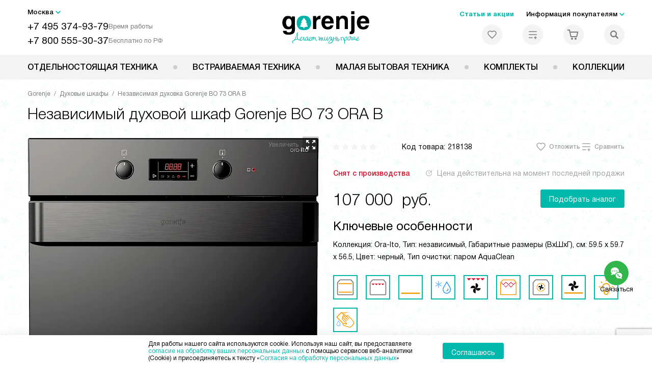

--- FILE ---
content_type: text/html; charset=UTF-8
request_url: https://gorenje-ru.ru/catalog/duhovye-shkafy/nezavisimaya-dukhovka-gorenje-bo-73-ora-b.html
body_size: 74622
content:
<!DOCTYPE HTML>
<!--[if IE 8]><html class="no-js lt-ie9" lang="ru-RU"><![endif]-->
<!--[if IE 9]><html class="no-js ie9" lang="ru-RU"><![endif]-->
<!--[if (gt IE 9)|!(IE)]><!--><html class="page" lang="ru-RU"><!--<![endif]-->
<head>
    <title>Независимый духовой шкаф Gorenje BO 73 ORA B у официального дилера в Москве по цене 107000 руб. с официальной гарантией производителя, смотрите инструкции и отзывы на духовку Горенье BO 73 ORA B</title>
    	<meta http-equiv="Content-Type" content="text/html; charset=UTF-8" />
<meta name="description" content="Независимый духовой шкаф Gorenje BO 73 ORA B в Москве, цена 107000 руб. купить духовку Горенье BO 73 ORA B у официального дилера в интернет – магазине с официальной гарантией производителя на всю бытовую технику Gorenje. Смотрите отзывы, характеристики и инструкцию на сайте gorenje-ru.ru" />
<script data-skip-moving="true">(function(w, d, n) {var cl = "bx-core";var ht = d.documentElement;var htc = ht ? ht.className : undefined;if (htc === undefined || htc.indexOf(cl) !== -1){return;}var ua = n.userAgent;if (/(iPad;)|(iPhone;)/i.test(ua)){cl += " bx-ios";}else if (/Windows/i.test(ua)){cl += ' bx-win';}else if (/Macintosh/i.test(ua)){cl += " bx-mac";}else if (/Linux/i.test(ua) && !/Android/i.test(ua)){cl += " bx-linux";}else if (/Android/i.test(ua)){cl += " bx-android";}cl += (/(ipad|iphone|android|mobile|touch)/i.test(ua) ? " bx-touch" : " bx-no-touch");cl += w.devicePixelRatio && w.devicePixelRatio >= 2? " bx-retina": " bx-no-retina";if (/AppleWebKit/.test(ua)){cl += " bx-chrome";}else if (/Opera/.test(ua)){cl += " bx-opera";}else if (/Firefox/.test(ua)){cl += " bx-firefox";}ht.className = htc ? htc + " " + cl : cl;})(window, document, navigator);</script>


<link href="/bitrix/js/ui/design-tokens/dist/ui.design-tokens.css?172562070426358" type="text/css"  rel="stylesheet" />
<link href="/bitrix/js/ui/fonts/opensans/ui.font.opensans.css?16704902542555" type="text/css"  rel="stylesheet" />
<link href="/bitrix/js/main/popup/dist/main.popup.bundle.css?175188116831694" type="text/css"  rel="stylesheet" />
<link href="/bitrix/cache/css/s1/gr_main/template_c19b841a456cc4f5a13889305040f453/template_c19b841a456cc4f5a13889305040f453_v1.css?1766137064579569" type="text/css"  data-template-style="true" rel="stylesheet" />







<meta property="og:image" content="https://gorenje-ru.ru/upload/resize_cache/iblock/01d/ngwqjv8n1jli1bmutvnd15tj2tn303qe/400_400_1/duhovka_gorenie_bo73orab.jpg" />
<meta property="og:image:width" content="400" />
<meta property="og:image:height" content="396" />
<meta property="og:url" content="https://gorenje-ru.ru/catalog/duhovye-shkafy/nezavisimaya-dukhovka-gorenje-bo-73-ora-b.html" />
<meta property="og:type" content="website" />
<meta property="og:title" content="Независимый духовой шкаф Gorenje BO 73 ORA B у официального дилера в Москве по цене 107000 руб. с официальной гарантией производителя, смотрите инструкции и отзывы на духовку Горенье BO 73 ORA B" />



    <meta http-equiv="X-UA-Compatible" content="IE=edge" />
    <meta name="viewport" content="width=device-width, initial-scale=1.0">


	<link rel="apple-touch-icon" sizes="180x180" href="/mockup/templates/default/dist/favicon/apple-touch-icon.png">
	<link rel="icon" type="image/png" sizes="32x32" href="/mockup/templates/default/dist/favicon/favicon-32x32.png">
	<link rel="icon" type="image/png" sizes="16x16" href="/mockup/templates/default/dist/favicon/favicon-16x16.png">
	<link rel="manifest" href="/mockup/templates/default/dist/favicon/site.webmanifest">
	<link rel="mask-icon" href="/mockup/templates/default/dist/favicon/safari-pinned-tab.svg" color="#ffffff">
	<meta name="msapplication-TileColor" content="#ffffff">
	<meta name="theme-color" content="#ffffff">


	 	
	<meta name="HandheldFriendly" content="True">
	<meta name="format-detection" content="telephone=yes">
	<meta name="MobileOptimized" content="320">
	

	

<script defer data-skip-moving="true">
document.addEventListener('DOMContentLoaded', () => {
	setTimeout(function(){


	(function(m,e,t,r,i,k,a){m[i]=m[i]||function(){(m[i].a=m[i].a||[]).push(arguments)};
   m[i].l=1*new Date();k=e.createElement(t),a=e.getElementsByTagName(t)[0],k.async=1,k.src=r,a.parentNode.insertBefore(k,a)})
   (window, document, "script", "https://mc.yandex.ru/metrika/tag.js", "ym");

   ym(27434912, "init", {
        clickmap:true,
        trackLinks:true,
        accurateTrackBounce:true,
        webvisor:true,
        trackHash:true,
        ecommerce:"dataLayer"
   });


	}, 3000); // время указано в мс = 0,001 секунды, изменить по вкусу
});
</script>

<noscript defer data-skip-moving="true"><div><img src="https://mc.yandex.ru/watch/27434912" style="position:absolute; left:-9999px;" alt="" /></div></noscript>

	
</head>
<body>
<div id="panel"></div>
<header class="header js-header">
		<div class="header__top bg">
			<div class="container">
				<div class="header__left">

					

					<i class="js-mover-anchor" data-affiliation=".js-city-choose" data-anchor-type="initial"></i>

					<div class="city-choose js-city-choose">
						<div class="city-choose__menu submenu-wrap--right submenu-wrap--city submenu-wrap">
							<span class="submenu-wrap__opener js-submenu-opener">Москва</span>
							<ul class="submenu-wrap__submenu">
																
									<li><a class="submenu-wrap__link js-city_change" href="#" data-code="MSK" data-href="https://gorenje-ru.ru/catalog/duhovye-shkafy/nezavisimaya-dukhovka-gorenje-bo-73-ora-b.html?K_REGION=MSK">Москва</a></li>
																
									<li><a class="submenu-wrap__link js-city_change" href="#" data-code="SPB" data-href="https://spb.gorenje-ru.ru/catalog/duhovye-shkafy/nezavisimaya-dukhovka-gorenje-bo-73-ora-b.html?K_REGION=SPB">Санкт-Петербург</a></li>
																
							</ul>
						</div>

					</div>







					<div class="header__mobile-left">
						<div class="header__hamburger hamburger hamburger--spring js-header-hamburger">
							<div class="hamburger-box">
								<div class="hamburger-inner"></div>
							</div>
						</div>
													<a href="tel:+74953749379" class="header__tel"></a>
											</div>

					<div class="contact-info">
						<ul class="contact-info__list">
							<li class="contact-info__list-item">
								<a href="tel:+74953749379" class="contact-info__phone">+7 495 374-93-79</a>								<div class="contact-info__worktime-wrap">
									<span class="contact-info__title contact-info__title--worktime">Время работы</span>
									<div class="contact-info__worktime"><b>Пн-Пт:</b> с 8:00 до 22:00<br> <b>Сб-Вс:</b> с 9:00 до 22:00<!--<b>29-30 декабря:</b>  с 8:00 до 22:00<br>
<b>31 декабря:</b> с 09:00 до 15:00<br>
<b>1-2 января</b> - выходные<br>
<b>3-11 января:</b> с 09:00 до 21:00--></div>
								</div>
							</li>
														<li class="contact-info__list-item">
								<a href="tel:+78005553037" class="contact-info__phone">+7 800 555-30-37</a>
								<span class="contact-info__title">Бесплатно по РФ</span>
							</li>
													</ul>
					</div>
				</div>

															<a href="/" title="Техника Gorenje" class="logo">
									<img data-src="/mockup/templates/default/dist/images/logo.svg" alt="Техника Горение" class="logo__image lazyload" />
								</a>
							
				<div class="header__right">

							<div class="header-menu-top">

			<ul class="header-menu-top__list">
				<li class="header-menu-top__item">
					<a href="/news/" title="Статьи и акции" class="header-menu-top__link header-menu-top__link--highlight">Статьи и акции</a>
				</li>
				<li class="header-menu-top__item submenu-wrap">

					<span class="submenu-wrap__opener js-submenu-opener">Информация покупателям</span>
					<ul class="submenu-wrap__submenu">
															
						<li>
							<a href="/delivery-and-payment/" title="Доставка и оплата" class="submenu-wrap__link ">Доставка и оплата</a>
						</li>

															
						<li>
							<a href="/services/" title="Подключение" class="submenu-wrap__link ">Подключение</a>
						</li>

															
						<li>
							<a href="/credit/" title="Кредит" class="submenu-wrap__link ">Кредит</a>
						</li>

															
						<li>
							<a href="/guarantee/" title="Гарантия" class="submenu-wrap__link ">Гарантия</a>
						</li>

															
						<li>
							<a href="/kbt/" title="Ремонт" class="submenu-wrap__link ">Ремонт</a>
						</li>

															
						<li>
							<a href="/technical-documentation/" title="Инструкции" class="submenu-wrap__link ">Инструкции</a>
						</li>

															
						<li>
							<a href="/contacts/" title="Контакты" class="submenu-wrap__link ">Контакты</a>
						</li>

									</ul>

			</li>
		</ul>
	</div>


					


<div class="header-user-icons">
						<a href="/favorites/" title="Перейти в отложенные" class="header-user-icons__icon header-user-icons__icon--favorite ">
							<svg width="24px" height="24px">
	<use xlink:href="/mockup/templates/default/dist/images/svg-icons/sprites/user-icons.svg#heart-icon"></use>
</svg>							<span class="header-user-icons__number js-GoodsInFavorites">0</span>
						</a>

						<a href="/compare/" title="Перейти в сравнение" class="header-user-icons__icon header-user-icons__icon--compare ">
							<svg width="24px" height="24px">
	<use xlink:href="/mockup/templates/default/dist/images/svg-icons/sprites/user-icons.svg#compare-icon"></use>
</svg>						
							<span class="header-user-icons__number js-GoodsInCompare">0</span>
						</a>

						<a href="/cart/" title="Перейти в корзину" class="header-user-icons__icon header-user-icons__icon--basket ">
							<svg width="24px" height="24px" class="header-user-icons__pc-only">
	<use xlink:href="/mockup/templates/default/dist/images/svg-icons/sprites/user-icons.svg#cart-icon"></use>
</svg>
<svg width="24px" height="24px" class="header-user-icons__mobile-only">
	<use xlink:href="/mockup/templates/default/dist/images/svg-icons/sprites/user-icons.svg#cart-icon-thin"></use>
</svg>				
							<span class="header-user-icons__number js-GoodsInBasket">0</span>
						</a>

						<span class="header-user-icons__icon header-user-icons__icon--search js-open-search">
							<svg width="24px" height="24px" class="header-user-icons__pc-only">
   <use xlink:href="/mockup/templates/default/dist/images/svg-icons/sprites/search.svg#search-icon"></use>
</svg>
<svg width="24px" height="24px" class="header-user-icons__mobile-only">
   <use xlink:href="/mockup/templates/default/dist/images/svg-icons/sprites/search.svg#search-icon-thin"></use>
</svg>	
						</span> 

</div>



				</div>
			</div>


<section class="header-search js-header-search">			
			<div class="header-search__inner js-header-search-inner">
				<div class="header-search__container">
					<button class="header-search__close js-close-search" aria-label="Закрыть">
						<svg xmlns="http://www.w3.org/2000/svg" width="24px" height="24px">
	<use xlink:href="/mockup/templates/default/dist/images/svg-icons/sprites/cross.svg#cross-icon"></use>
</svg>	
					</button>
										<div class="header-search__inner-container">
						<form action="/search/" class="header-search__form js-headerSearchForm">
							<input type="text" name="q" class="header-search__input js-header-search__input js-headerSearchInput" value="" placeholder="Поиск" required autocomplete="off" />
							<button class="header-search__submit" type="submit">
								<svg xmlns="http://www.w3.org/2000/svg" width="24px" height="24px">
	<use xlink:href="/mockup/templates/default/dist/images/svg-icons/sprites/search.svg#search-icon"></use>
</svg>							</button>
						</form>
						<div class="search-results js-searchPopupResult"></div>
					</div>
				</div>
			</div>
</section>
		</div>



		<nav class="header__menu-bottom bg--sub js-header-hamburger-target">
			<div class="container">
				


					<ul class="dropdown-menu js-dropdown">

												
		<li class="dropdown-menu__item js-dropdown-container">

			<div class="dropdown-menu__back-block">
				<span class="dropdown-menu__back-btn js-dropdown-trigger"></span>
				<span class="dropdown-menu__title dropdown-menu__active-item-title js-dropdown-active-item-title">
					<span class="js-dropdown-active-item-title-text">Отдельностоящая техника</span>
				</span>
			</div>

							<span class="dropdown-menu__title dropdown-menu__title-btn js-dropdown-trigger">Отдельностоящая техника</span>
			
							<div class="dropdown-menu__block js-switchable">
					<div class="container">





								<div class="dropdown-menu__block-inner">


									<ul class="dropdown-menu__categories js-switchable-list js-switchable-list">


																								<li class="dropdown-menu__categories-title">
													<a href="/catalog/group/otdelnostoyashchaya-tekhnika/">Отдельностоящая техника<span>(1079)</span></a>
												</li>
												

																		<li class="dropdown-menu__categories-item" >


																					<a href="/catalog/plity/" class="dropdown-menu__category js-switchable-link js-move-icon-initial-point active" data-src-bg="/upload/resize_cache/iblock/708/tdk1s71bp0usrbjna4mmq6tekwly0hry/400_800_1/Plity-Gorenje-Kombinirovannye.jpg" data-src-bg-webp="/upload/resize_cache/iblock/708/tdk1s71bp0usrbjna4mmq6tekwly0hry/400_800_1/Plity-Gorenje-Kombinirovannye.webp">
										
												<i class="dropdown-menu__category-icon js-move-icon">
												
												

																											<picture>

													

																																																																																					<source type="image/webp" data-srcset="/upload/resize_cache/uf/103/i0hc1fm4ho2wkt7klf3pf1m7q2lj83dn/32_32_1/img_2x.webp, /upload/resize_cache/uf/103/i0hc1fm4ho2wkt7klf3pf1m7q2lj83dn/64_64_1/img_2x.webp 2x" />
																																																								<source type="image/png" data-srcset="/upload/resize_cache/uf/103/i0hc1fm4ho2wkt7klf3pf1m7q2lj83dn/32_32_1/img_2x.png, /upload/resize_cache/uf/103/i0hc1fm4ho2wkt7klf3pf1m7q2lj83dn/64_64_1/img_2x.png 2x" />

																												<img data-sizes="auto" data-src="/upload/resize_cache/uf/103/i0hc1fm4ho2wkt7klf3pf1m7q2lj83dn/32_32_1/img_2x.png" alt="Плиты" class="lazyload" />
																											</picture>


																								</i>

												<span>Плиты</span>



										
											</a>
										
								</li>

																		<li class="dropdown-menu__categories-item" >


																					<a href="/catalog/mikrovolnovye-pechi/" class="dropdown-menu__category js-switchable-link js-move-icon-initial-point " data-src-bg="/upload/resize_cache/iblock/6cb/rlsplmubb2jzjtau1n0lgsf63ux8a8q8/400_800_1/Mikrovolnovye-pechi-Gorenje-obyemom-20-litrov.jpg" data-src-bg-webp="/upload/resize_cache/iblock/6cb/rlsplmubb2jzjtau1n0lgsf63ux8a8q8/400_800_1/Mikrovolnovye-pechi-Gorenje-obyemom-20-litrov.webp">
										
												<i class="dropdown-menu__category-icon js-move-icon">
												
												

																											<picture>

													

																																																																																					<source type="image/webp" data-srcset="/upload/resize_cache/uf/491/td0ja8wsm80m1idav0lua8d9fizv06lu/32_32_1/svch.webp, /upload/resize_cache/uf/491/td0ja8wsm80m1idav0lua8d9fizv06lu/64_64_1/svch.webp 2x" />
																																																								<source type="image/png" data-srcset="/upload/resize_cache/uf/491/td0ja8wsm80m1idav0lua8d9fizv06lu/32_32_1/svch.png, /upload/resize_cache/uf/491/td0ja8wsm80m1idav0lua8d9fizv06lu/64_64_1/svch.png 2x" />

																												<img data-sizes="auto" data-src="/upload/resize_cache/uf/491/td0ja8wsm80m1idav0lua8d9fizv06lu/32_32_1/svch.png" alt="Микроволновые печи" class="lazyload" />
																											</picture>


																								</i>

												<span>Микроволновые печи</span>



										
											</a>
										
								</li>

																		<li class="dropdown-menu__categories-item" >


																					<a href="/catalog/kholodilniki/" class="dropdown-menu__category js-switchable-link js-move-icon-initial-point " data-src-bg="/upload/resize_cache/iblock/57b/7dskbggyoyeg7v2mo3k24iu4b4juwzmh/400_800_1/KHolodilniki-Gorenje-Dvukhkamernye.jpg" data-src-bg-webp="/upload/resize_cache/iblock/57b/7dskbggyoyeg7v2mo3k24iu4b4juwzmh/400_800_1/KHolodilniki-Gorenje-Dvukhkamernye.webp">
										
												<i class="dropdown-menu__category-icon js-move-icon">
												
												

																											<picture>

													

																																																																																					<source type="image/webp" data-srcset="/upload/resize_cache/uf/1d4/n08rzt0wal5029jmrikzju7b75ia1xck/32_32_1/refrige.webp, /upload/resize_cache/uf/1d4/n08rzt0wal5029jmrikzju7b75ia1xck/64_64_1/refrige.webp 2x" />
																																																								<source type="image/png" data-srcset="/upload/resize_cache/uf/1d4/n08rzt0wal5029jmrikzju7b75ia1xck/32_32_1/refrige.png, /upload/resize_cache/uf/1d4/n08rzt0wal5029jmrikzju7b75ia1xck/64_64_1/refrige.png 2x" />

																												<img data-sizes="auto" data-src="/upload/resize_cache/uf/1d4/n08rzt0wal5029jmrikzju7b75ia1xck/32_32_1/refrige.png" alt="Холодильники" class="lazyload" />
																											</picture>


																								</i>

												<span>Холодильники</span>



										
											</a>
										
								</li>

																		<li class="dropdown-menu__categories-item" >


																					<a href="/catalog/morozilnye-kamery/" class="dropdown-menu__category js-switchable-link js-move-icon-initial-point " data-src-bg="/upload/resize_cache/iblock/1e0/fw1j75eiphw685oizw2d934tp10tu1w3/400_800_1/Morozilnye-kamery-Gorenje-Vertikalnye.jpg" data-src-bg-webp="/upload/resize_cache/iblock/1e0/fw1j75eiphw685oizw2d934tp10tu1w3/400_800_1/Morozilnye-kamery-Gorenje-Vertikalnye.webp">
										
												<i class="dropdown-menu__category-icon js-move-icon">
												
												

																											<picture>

													

																																																																																					<source type="image/webp" data-srcset="/upload/resize_cache/uf/00b/t53sruin9u1ajo8xfg2vt14ajpaf63j3/32_32_1/freezers.webp, /upload/resize_cache/uf/00b/t53sruin9u1ajo8xfg2vt14ajpaf63j3/64_64_1/freezers.webp 2x" />
																																																								<source type="image/png" data-srcset="/upload/resize_cache/uf/00b/t53sruin9u1ajo8xfg2vt14ajpaf63j3/32_32_1/freezers.png, /upload/resize_cache/uf/00b/t53sruin9u1ajo8xfg2vt14ajpaf63j3/64_64_1/freezers.png 2x" />

																												<img data-sizes="auto" data-src="/upload/resize_cache/uf/00b/t53sruin9u1ajo8xfg2vt14ajpaf63j3/32_32_1/freezers.png" alt="Морозильные камеры" class="lazyload" />
																											</picture>


																								</i>

												<span>Морозильные камеры</span>



										
											</a>
										
								</li>

																		<li class="dropdown-menu__categories-item" >


																					<a href="/catalog/otdelnostoyashchie-posudomoechnye-mashiny/" class="dropdown-menu__category js-switchable-link js-move-icon-initial-point " data-src-bg="/upload/resize_cache/iblock/e94/19xnqauew1rhv7ta889oc5se8ap12doi/400_800_1/Posudomoechnye-mashiny-Gorenje-Serebristye.jpg" data-src-bg-webp="/upload/resize_cache/iblock/e94/19xnqauew1rhv7ta889oc5se8ap12doi/400_800_1/Posudomoechnye-mashiny-Gorenje-Serebristye.webp">
										
												<i class="dropdown-menu__category-icon js-move-icon">
												
												

																											<picture>

													

																																																																																					<source type="image/webp" data-srcset="/upload/resize_cache/uf/be5/w1ggy23cp3mzmaie50u8akcqikzn3el5/32_32_1/dishwashers.webp, /upload/resize_cache/uf/be5/w1ggy23cp3mzmaie50u8akcqikzn3el5/64_64_1/dishwashers.webp 2x" />
																																																								<source type="image/png" data-srcset="/upload/resize_cache/uf/be5/w1ggy23cp3mzmaie50u8akcqikzn3el5/32_32_1/dishwashers.png, /upload/resize_cache/uf/be5/w1ggy23cp3mzmaie50u8akcqikzn3el5/64_64_1/dishwashers.png 2x" />

																												<img data-sizes="auto" data-src="/upload/resize_cache/uf/be5/w1ggy23cp3mzmaie50u8akcqikzn3el5/32_32_1/dishwashers.png" alt="Посудомоечные машины" class="lazyload" />
																											</picture>


																								</i>

												<span>Посудомоечные машины</span>



										
											</a>
										
								</li>

																		<li class="dropdown-menu__categories-item" >


																					<a href="/catalog/stiralnye-mashiny/" class="dropdown-menu__category js-switchable-link js-move-icon-initial-point " data-src-bg="/upload/resize_cache/iblock/6cb/05p1zwwsn5nsgmycrohpap4m2b8mhdu2/400_800_1/Stiralnye-mashiny-Gorenje-Tikhie.jpg" data-src-bg-webp="/upload/resize_cache/iblock/6cb/05p1zwwsn5nsgmycrohpap4m2b8mhdu2/400_800_1/Stiralnye-mashiny-Gorenje-Tikhie.webp">
										
												<i class="dropdown-menu__category-icon js-move-icon">
												
												

																											<picture>

													

																																																																																					<source type="image/webp" data-srcset="/upload/resize_cache/uf/59a/2pqu1c3450wz68x208m2qg1md2huo2gz/32_32_1/washing.webp, /upload/resize_cache/uf/59a/2pqu1c3450wz68x208m2qg1md2huo2gz/64_64_1/washing.webp 2x" />
																																																								<source type="image/png" data-srcset="/upload/resize_cache/uf/59a/2pqu1c3450wz68x208m2qg1md2huo2gz/32_32_1/washing.png, /upload/resize_cache/uf/59a/2pqu1c3450wz68x208m2qg1md2huo2gz/64_64_1/washing.png 2x" />

																												<img data-sizes="auto" data-src="/upload/resize_cache/uf/59a/2pqu1c3450wz68x208m2qg1md2huo2gz/32_32_1/washing.png" alt="Стиральные машины" class="lazyload" />
																											</picture>


																								</i>

												<span>Стиральные машины</span>



										
											</a>
										
								</li>

																		<li class="dropdown-menu__categories-item" >


																					<a href="/catalog/sushilnye-mashiny/" class="dropdown-menu__category js-switchable-link js-move-icon-initial-point " data-src-bg="/upload/resize_cache/iblock/3fd/ucmwvn7v8ffi60r59efbs3auq0u3q04o/400_800_1/Sushilnye-mashiny-Gorenje-s-teplovym-nasosom.jpg" data-src-bg-webp="/upload/resize_cache/iblock/3fd/ucmwvn7v8ffi60r59efbs3auq0u3q04o/400_800_1/Sushilnye-mashiny-Gorenje-s-teplovym-nasosom.webp">
										
												<i class="dropdown-menu__category-icon js-move-icon">
												
												

																											<picture>

													

																																																																																					<source type="image/webp" data-srcset="/upload/resize_cache/uf/2a4/55r8shyx7nhxhw5z0djsedd3367i1m1d/32_32_1/drying.webp, /upload/resize_cache/uf/2a4/55r8shyx7nhxhw5z0djsedd3367i1m1d/64_64_1/drying.webp 2x" />
																																																								<source type="image/png" data-srcset="/upload/resize_cache/uf/2a4/55r8shyx7nhxhw5z0djsedd3367i1m1d/32_32_1/drying.png, /upload/resize_cache/uf/2a4/55r8shyx7nhxhw5z0djsedd3367i1m1d/64_64_1/drying.png 2x" />

																												<img data-sizes="auto" data-src="/upload/resize_cache/uf/2a4/55r8shyx7nhxhw5z0djsedd3367i1m1d/32_32_1/drying.png" alt="Сушильные машины" class="lazyload" />
																											</picture>


																								</i>

												<span>Сушильные машины</span>



										
											</a>
										
								</li>

					
									</ul>



								<div class="dropdown-menu__subcategories">
																		
											<div class="dropdown-menu__subcategory js-move-icon-end-point js-switchable-subcategory active">
												<div class="dropdown-menu__subcategory-title">

																											<a href="/catalog/plity/">Плиты Gorenje<span>(423)</span></a>
													
												</div>
												<ul class="dropdown-menu__subcategory-list">
																																																												<li class="dropdown-menu__subcategory-list-item" >
																	<a class="dropdown-menu__subcategory-link js-switchable-sub-link" data-src-bg="/upload/resize_cache/iblock/2ae/gcej1ynex380oe9g8k5ijy94pflm22aj/400_800_1/Plity-Gorenje-Elektricheskie.jpg"  href="/catalog/plity/elektricheskie/">Электрические</a>
																</li>
																																														<li class="dropdown-menu__subcategory-list-item" >
																	<a class="dropdown-menu__subcategory-link js-switchable-sub-link" data-src-bg="/upload/resize_cache/iblock/ec3/vnknq9nwqbsyenromiq3mx7advyoh2t1/400_800_1/Plity-Gorenje-Gazovye.jpg"  href="/catalog/plity/gazovye/">Газовые</a>
																</li>
																																														<li class="dropdown-menu__subcategory-list-item" >
																	<a class="dropdown-menu__subcategory-link js-switchable-sub-link" data-src-bg="/upload/resize_cache/iblock/708/tdk1s71bp0usrbjna4mmq6tekwly0hry/400_800_1/Plity-Gorenje-Kombinirovannye.jpg"  href="/catalog/plity/kombinirovannye/">Комбинированные</a>
																</li>
																																																								</ul>
											</div>


																		
											<div class="dropdown-menu__subcategory js-move-icon-end-point js-switchable-subcategory ">
												<div class="dropdown-menu__subcategory-title">

																											<a href="/catalog/mikrovolnovye-pechi/">Микроволновые печи Gorenje<span>(96)</span></a>
													
												</div>
												<ul class="dropdown-menu__subcategory-list">
																																																																										<li class="dropdown-menu__subcategory-list-item" data-id="79360">
																	<a class="dropdown-menu__subcategory-link js-switchable-sub-link" href="/catalog/mikrovolnovye-pechi/recommend/s-funkciej-grilya-gr/" data-src-bg="/upload/resize_cache/iblock/620/ozrhdj6sv1r3mz0uuqj0ymr0k8262gym/400_800_1/Mikrovolnovye-pechi-Gorenje-s-funktsiey-grilya.jpg"  >Микроволновые печи с функцией гриля</a>
																</li>
																																														<li class="dropdown-menu__subcategory-list-item" data-id="79406">
																	<a class="dropdown-menu__subcategory-link js-switchable-sub-link" href="/catalog/mikrovolnovye-pechi/recommend/belye-bv/" data-src-bg="/upload/resize_cache/iblock/944/osldy8sps4y3n68u81zuvpdk7r6wh034/400_800_1/Mikrovolnovye-pechi-Gorenje-Belye.jpg"  >Белые микроволновые печи</a>
																</li>
																																														<li class="dropdown-menu__subcategory-list-item" data-id="79543">
																	<a class="dropdown-menu__subcategory-link js-switchable-sub-link" href="/catalog/mikrovolnovye-pechi/recommend/obyemom-20-litrov-bv/" data-src-bg="/upload/resize_cache/iblock/6cb/rlsplmubb2jzjtau1n0lgsf63ux8a8q8/400_800_1/Mikrovolnovye-pechi-Gorenje-obyemom-20-litrov.jpg"  >Микроволновые печи объёмом 20 литров</a>
																</li>
																																										</ul>
											</div>


																		
											<div class="dropdown-menu__subcategory js-move-icon-end-point js-switchable-subcategory ">
												<div class="dropdown-menu__subcategory-title">

																											<a href="/catalog/kholodilniki/">Холодильники Gorenje<span>(244)</span></a>
													
												</div>
												<ul class="dropdown-menu__subcategory-list">
																																																																										<li class="dropdown-menu__subcategory-list-item" data-id="79380">
																	<a class="dropdown-menu__subcategory-link js-switchable-sub-link" href="/catalog/kholodilniki/recommend/dvukhkamernye-bv/" data-src-bg="/upload/resize_cache/iblock/57b/7dskbggyoyeg7v2mo3k24iu4b4juwzmh/400_800_1/KHolodilniki-Gorenje-Dvukhkamernye.jpg"  >Двухкамерные холодильники</a>
																</li>
																																														<li class="dropdown-menu__subcategory-list-item" data-id="79309">
																	<a class="dropdown-menu__subcategory-link js-switchable-sub-link" href="/catalog/kholodilniki/recommend/side-by-side/" data-src-bg="/upload/resize_cache/iblock/4d3/3dpcaje2jlokgtq4x28npcawkszpd219/400_800_1/KHolodilniki-Gorenje-Side-by-Side.jpg"  >Холодильники Side by Side</a>
																</li>
																																														<li class="dropdown-menu__subcategory-list-item" data-id="79382">
																	<a class="dropdown-menu__subcategory-link js-switchable-sub-link" href="/catalog/kholodilniki/recommend/s-no-frost-bv/" data-src-bg="/upload/resize_cache/iblock/8a9/o1m3j1hia3ud8roeco5p65b08y1g1ibk/400_800_1/KHolodilniki-Gorenje-s-No-Frost.jpg"  >Холодильники с No Frost</a>
																</li>
																																														<li class="dropdown-menu__subcategory-list-item" data-id="79519">
																	<a class="dropdown-menu__subcategory-link js-switchable-sub-link" href="/catalog/kholodilniki/recommend/vysokie-uzkie-bv/" data-src-bg="/upload/resize_cache/iblock/590/6q456h8upxbntizidq0sua1le3ipjesx/400_800_1/KHolodilniki-Gorenje-Uzkie-vysokie.jpg"  >Узкие высокие холодильники</a>
																</li>
																																														<li class="dropdown-menu__subcategory-list-item" data-id="81941">
																	<a class="dropdown-menu__subcategory-link js-switchable-sub-link" href="/catalog/kholodilniki/recommend/s-zonoy-svezhesti-dlya-ovoshchey-i-fruktov/" data-src-bg="/upload/resize_cache/iblock/b04/i8hu0jsrjwd30yj9uja2eqws9p6txicj/400_800_1/KHolodilniki-Gorenje-c-zonoy-svezhesti-dlya-ovoshchey-i-fruktov.jpg"  >Холодильники c зоной свежести для овощей и фруктов</a>
																</li>
																																										</ul>
											</div>


																		
											<div class="dropdown-menu__subcategory js-move-icon-end-point js-switchable-subcategory ">
												<div class="dropdown-menu__subcategory-title">

																											<a href="/catalog/morozilnye-kamery/">Морозильные камеры Gorenje<span>(65)</span></a>
													
												</div>
												<ul class="dropdown-menu__subcategory-list">
																																																																										<li class="dropdown-menu__subcategory-list-item" data-id="79280">
																	<a class="dropdown-menu__subcategory-link js-switchable-sub-link" href="/catalog/morozilnye-kamery/recommend/morozilnye-lari-gr/" data-src-bg="/upload/resize_cache/iblock/6ee/od2j9tq8i9nuuhmvk4tkv2e7abyhuf5n/400_800_1/Morozilnye-kamery-Gorenje-Morozilnye-lari.jpg"  >Морозильные лари</a>
																</li>
																																														<li class="dropdown-menu__subcategory-list-item" data-id="79572">
																	<a class="dropdown-menu__subcategory-link js-switchable-sub-link" href="/catalog/morozilnye-kamery/recommend/vertikalnye-bv/" data-src-bg="/upload/resize_cache/iblock/1e0/fw1j75eiphw685oizw2d934tp10tu1w3/400_800_1/Morozilnye-kamery-Gorenje-Vertikalnye.jpg"  >Вертикальные морозильные камеры</a>
																</li>
																																														<li class="dropdown-menu__subcategory-list-item" data-id="124882">
																	<a class="dropdown-menu__subcategory-link js-switchable-sub-link" href="/catalog/morozilnye-kamery/recommend/generator-lda/" data-src-bg="/upload/resize_cache/iblock/32d/rs70lgo7bnvqh6p7zh98ola03b86uq3i/400_800_1/Morozilnye-kamery-Gorenje-Generatory-lda.jpg"  >Генераторы льда</a>
																</li>
																																										</ul>
											</div>


																		
											<div class="dropdown-menu__subcategory js-move-icon-end-point js-switchable-subcategory ">
												<div class="dropdown-menu__subcategory-title">

																											<a href="/catalog/otdelnostoyashchie-posudomoechnye-mashiny/">Посудомоечные машины Gorenje<span>(26)</span></a>
													
												</div>
												<ul class="dropdown-menu__subcategory-list">
																																																																										<li class="dropdown-menu__subcategory-list-item" data-id="79308">
																	<a class="dropdown-menu__subcategory-link js-switchable-sub-link" href="/catalog/posudomoechnye-mashiny/recommend/shirinoy-60-sm-gr/" data-src-bg="/upload/resize_cache/iblock/e94/19xnqauew1rhv7ta889oc5se8ap12doi/400_800_1/Posudomoechnye-mashiny-Gorenje-Serebristye.jpg"  >Посудомоечные машины 60 см</a>
																</li>
																																														<li class="dropdown-menu__subcategory-list-item" data-id="81942">
																	<a class="dropdown-menu__subcategory-link js-switchable-sub-link" href="/catalog/posudomoechnye-mashiny/recommend/serebristyye/" data-src-bg="/upload/resize_cache/iblock/e94/19xnqauew1rhv7ta889oc5se8ap12doi/400_800_1/Posudomoechnye-mashiny-Gorenje-Serebristye.jpg"  >Серебристые посудомоечные машины</a>
																</li>
																																										</ul>
											</div>


																		
											<div class="dropdown-menu__subcategory js-move-icon-end-point js-switchable-subcategory ">
												<div class="dropdown-menu__subcategory-title">

																											<a href="/catalog/stiralnye-mashiny/">Стиральные машины Gorenje<span>(188)</span></a>
													
												</div>
												<ul class="dropdown-menu__subcategory-list">
																																																																										<li class="dropdown-menu__subcategory-list-item" data-id="113125">
																	<a class="dropdown-menu__subcategory-link js-switchable-sub-link" href="/catalog/stiralnye-mashiny/recommend/s-frontalnoy-zagruzkoy-gr/" data-src-bg="/upload/resize_cache/iblock/6cb/05p1zwwsn5nsgmycrohpap4m2b8mhdu2/400_800_1/Stiralnye-mashiny-Gorenje-Tikhie.jpg"  >Стиральные машины с фронтальной загрузкой</a>
																</li>
																																														<li class="dropdown-menu__subcategory-list-item" data-id="113144">
																	<a class="dropdown-menu__subcategory-link js-switchable-sub-link" href="/catalog/stiralnye-mashiny/recommend/sensocare/" data-src-bg="/upload/resize_cache/iblock/6cb/05p1zwwsn5nsgmycrohpap4m2b8mhdu2/400_800_1/Stiralnye-mashiny-Gorenje-Tikhie.jpg"  >Стиральные машины Sensocare</a>
																</li>
																																														<li class="dropdown-menu__subcategory-list-item" data-id="113137">
																	<a class="dropdown-menu__subcategory-link js-switchable-sub-link" href="/catalog/stiralnye-mashiny/recommend/s-obrabotkoy-parom-gr/"  >Стиральные машины с паром</a>
																</li>
																																										</ul>
											</div>


																		
											<div class="dropdown-menu__subcategory js-move-icon-end-point js-switchable-subcategory ">
												<div class="dropdown-menu__subcategory-title">

																											<a href="/catalog/sushilnye-mashiny/">Сушильные машины Gorenje<span>(37)</span></a>
													
												</div>
												<ul class="dropdown-menu__subcategory-list">
																																																																										<li class="dropdown-menu__subcategory-list-item" data-id="79555">
																	<a class="dropdown-menu__subcategory-link js-switchable-sub-link" href="/catalog/sushilnye-mashiny/recommend/s-teplovym-nasosom-bv/" data-src-bg="/upload/resize_cache/iblock/0d4/kuk2a4u81d7v9h7kaaes9143izk8r1py/400_800_1/Sushilnye-mashiny-Gorenje-Kondensatsionnye.jpg"  >Сушильные машины с тепловым насосом</a>
																</li>
																																														<li class="dropdown-menu__subcategory-list-item" data-id="79558">
																	<a class="dropdown-menu__subcategory-link js-switchable-sub-link" href="/catalog/sushilnye-mashiny/recommend/kondensatsionnye-bv/" data-src-bg="/upload/resize_cache/iblock/0d4/kuk2a4u81d7v9h7kaaes9143izk8r1py/400_800_1/Sushilnye-mashiny-Gorenje-Kondensatsionnye.jpg"  >Конденсационные сушильные машины</a>
																</li>
																																														<li class="dropdown-menu__subcategory-list-item" data-id="81943">
																	<a class="dropdown-menu__subcategory-link js-switchable-sub-link" href="/catalog/sushilnye-mashiny/recommend/s-zagruzkoy-9-kg/" data-src-bg="/upload/resize_cache/iblock/c75/hbl2z69oc8t8vscc0wf018iiwinpjudb/400_800_1/Sushilnye-mashiny-Gorenje-c-zagruzkoy-9-kg.jpg"  >Сушильные машины c загрузкой 9 кг</a>
																</li>
																																										</ul>
											</div>


									
									<button class="dropdown-menu__close-block js-dropdown-trigger" aria-label="Закрыть меню">
										<svg xmlns="http://www.w3.org/2000/svg" width="24px" height="24px">
	<use xlink:href="/mockup/templates/default/dist/images/svg-icons/sprites/cross.svg#cross-icon"></use>
</svg>									</button>

								</div>

						</div>



								<div class="dropdown-menu__pic js-switchable-photo">
																		<picture>
																						<source type="image/webp" data-srcset="/upload/resize_cache/iblock/708/tdk1s71bp0usrbjna4mmq6tekwly0hry/400_800_1/Plity-Gorenje-Kombinirovannye.webp" />
											
											<img data-src="/upload/resize_cache/iblock/708/tdk1s71bp0usrbjna4mmq6tekwly0hry/400_800_1/Plity-Gorenje-Kombinirovannye.jpg" class="lazyload" alt="Плиты" />
									</picture>
																	</div>



							</div>
						</div>


				















				</li>
				
		<li class="dropdown-menu__item js-dropdown-container">

			<div class="dropdown-menu__back-block">
				<span class="dropdown-menu__back-btn js-dropdown-trigger"></span>
				<span class="dropdown-menu__title dropdown-menu__active-item-title js-dropdown-active-item-title">
					<span class="js-dropdown-active-item-title-text">Встраиваемая техника</span>
				</span>
			</div>

							<span class="dropdown-menu__title dropdown-menu__title-btn js-dropdown-trigger">Встраиваемая техника</span>
			
							<div class="dropdown-menu__block js-switchable">
					<div class="container">





								<div class="dropdown-menu__block-inner">


									<ul class="dropdown-menu__categories js-switchable-list js-switchable-list">


																								<li class="dropdown-menu__categories-title">
													<a href="/catalog/group/vstraivaemaya-tekhnika/">Встраиваемая техника<span>(1228)</span></a>
												</li>
												

																		<li class="dropdown-menu__categories-item" >


																					<a href="/catalog/duhovye-shkafy/" class="dropdown-menu__category js-switchable-link js-move-icon-initial-point active" data-src-bg="/upload/resize_cache/iblock/eb4/j04801gphpx8sppxd1nyf6ikurk86830/400_800_1/Dukhovye-shkafy-Gorenje-s-funktsiey-para.jpg" data-src-bg-webp="/upload/resize_cache/iblock/eb4/j04801gphpx8sppxd1nyf6ikurk86830/400_800_1/Dukhovye-shkafy-Gorenje-s-funktsiey-para.webp">
										
												<i class="dropdown-menu__category-icon js-move-icon">
												
												

																											<picture>

													

																																																																																					<source type="image/webp" data-srcset="/upload/resize_cache/uf/3a6/i7k4nfwj3o4i0tflgcmhjs95y5h0khhi/32_32_1/Dukhovye-shkafy_2x-_3_-_1_.webp, /upload/resize_cache/uf/3a6/i7k4nfwj3o4i0tflgcmhjs95y5h0khhi/64_64_1/Dukhovye-shkafy_2x-_3_-_1_.webp 2x" />
																																																								<source type="image/png" data-srcset="/upload/resize_cache/uf/3a6/i7k4nfwj3o4i0tflgcmhjs95y5h0khhi/32_32_1/Dukhovye-shkafy_2x-_3_-_1_.png, /upload/resize_cache/uf/3a6/i7k4nfwj3o4i0tflgcmhjs95y5h0khhi/64_64_1/Dukhovye-shkafy_2x-_3_-_1_.png 2x" />

																												<img data-sizes="auto" data-src="/upload/resize_cache/uf/3a6/i7k4nfwj3o4i0tflgcmhjs95y5h0khhi/32_32_1/Dukhovye-shkafy_2x-_3_-_1_.png" alt="Духовые шкафы" class="lazyload" />
																											</picture>


																								</i>

												<span>Духовые шкафы</span>



										
											</a>
										
								</li>

																		<li class="dropdown-menu__categories-item" >


																					<a href="/catalog/varochnye-paneli/" class="dropdown-menu__category js-switchable-link js-move-icon-initial-point " data-src-bg="/upload/resize_cache/iblock/cc5/yin3spm715n7e291jjxpz792u4ij8uj8/400_800_1/Varochnye-paneli-Gorenje-Induktsionnye.jpg" data-src-bg-webp="/upload/resize_cache/iblock/cc5/yin3spm715n7e291jjxpz792u4ij8uj8/400_800_1/Varochnye-paneli-Gorenje-Induktsionnye.webp">
										
												<i class="dropdown-menu__category-icon js-move-icon">
												
												

																											<picture>

													

																																																																																					<source type="image/webp" data-srcset="/upload/resize_cache/uf/6a2/sprz54o0adwn775xr0mnyz2p5q3q9hga/32_32_1/Varochnye-paneli_2x-_3_.webp, /upload/resize_cache/uf/6a2/sprz54o0adwn775xr0mnyz2p5q3q9hga/64_64_1/Varochnye-paneli_2x-_3_.webp 2x" />
																																																								<source type="image/png" data-srcset="/upload/resize_cache/uf/6a2/sprz54o0adwn775xr0mnyz2p5q3q9hga/32_32_1/Varochnye-paneli_2x-_3_.png, /upload/resize_cache/uf/6a2/sprz54o0adwn775xr0mnyz2p5q3q9hga/64_64_1/Varochnye-paneli_2x-_3_.png 2x" />

																												<img data-sizes="auto" data-src="/upload/resize_cache/uf/6a2/sprz54o0adwn775xr0mnyz2p5q3q9hga/32_32_1/Varochnye-paneli_2x-_3_.png" alt="Варочные панели" class="lazyload" />
																											</picture>


																								</i>

												<span>Варочные панели</span>



										
											</a>
										
								</li>

																		<li class="dropdown-menu__categories-item" >


																					<a href="/catalog/vytyazhki/" class="dropdown-menu__category js-switchable-link js-move-icon-initial-point " data-src-bg="/upload/resize_cache/iblock/240/soqhaukd1h6diqk21wjnvnehfu2eua05/400_800_1/Vytyazhki-Gorenje-Kupolnye.jpg" data-src-bg-webp="/upload/resize_cache/iblock/240/soqhaukd1h6diqk21wjnvnehfu2eua05/400_800_1/Vytyazhki-Gorenje-Kupolnye.webp">
										
												<i class="dropdown-menu__category-icon js-move-icon">
												
												

																											<picture>

													

																																																																																					<source type="image/webp" data-srcset="/upload/resize_cache/uf/1e2/hk5p2j7ha2z94nvotf6lnxu0o35g0hba/32_32_1/Vytyazhki_2x-_4_.webp, /upload/resize_cache/uf/1e2/hk5p2j7ha2z94nvotf6lnxu0o35g0hba/64_64_1/Vytyazhki_2x-_4_.webp 2x" />
																																																								<source type="image/png" data-srcset="/upload/resize_cache/uf/1e2/hk5p2j7ha2z94nvotf6lnxu0o35g0hba/32_32_1/Vytyazhki_2x-_4_.png, /upload/resize_cache/uf/1e2/hk5p2j7ha2z94nvotf6lnxu0o35g0hba/64_64_1/Vytyazhki_2x-_4_.png 2x" />

																												<img data-sizes="auto" data-src="/upload/resize_cache/uf/1e2/hk5p2j7ha2z94nvotf6lnxu0o35g0hba/32_32_1/Vytyazhki_2x-_4_.png" alt="Вытяжки" class="lazyload" />
																											</picture>


																								</i>

												<span>Вытяжки</span>



										
											</a>
										
								</li>

																		<li class="dropdown-menu__categories-item" >


																					<a href="/catalog/vstraivaemye-mikrovolnovye-pechi/" class="dropdown-menu__category js-switchable-link js-move-icon-initial-point " data-src-bg="/upload/resize_cache/iblock/7b7/wncppq8zj590web5j497ssfocg30zssf/400_800_1/Mikrovolnovye-pechi-Gorenje-Vstraivaemye-s-grilem.jpg" data-src-bg-webp="/upload/resize_cache/iblock/7b7/wncppq8zj590web5j497ssfocg30zssf/400_800_1/Mikrovolnovye-pechi-Gorenje-Vstraivaemye-s-grilem.webp">
										
												<i class="dropdown-menu__category-icon js-move-icon">
												
												

																											<picture>

													

																																																																																					<source type="image/webp" data-srcset="/upload/resize_cache/uf/815/ch851b4obyq8ayvzudz0gv70oeknj64v/32_32_1/Mikrovolnovye-pechi_2x-_3_.webp, /upload/resize_cache/uf/815/ch851b4obyq8ayvzudz0gv70oeknj64v/64_64_1/Mikrovolnovye-pechi_2x-_3_.webp 2x" />
																																																								<source type="image/png" data-srcset="/upload/resize_cache/uf/815/ch851b4obyq8ayvzudz0gv70oeknj64v/32_32_1/Mikrovolnovye-pechi_2x-_3_.png, /upload/resize_cache/uf/815/ch851b4obyq8ayvzudz0gv70oeknj64v/64_64_1/Mikrovolnovye-pechi_2x-_3_.png 2x" />

																												<img data-sizes="auto" data-src="/upload/resize_cache/uf/815/ch851b4obyq8ayvzudz0gv70oeknj64v/32_32_1/Mikrovolnovye-pechi_2x-_3_.png" alt="Микроволновые печи" class="lazyload" />
																											</picture>


																								</i>

												<span>Микроволновые печи</span>



										
											</a>
										
								</li>

																		<li class="dropdown-menu__categories-item" >


																					<a href="/catalog/vstraivaemye-kholodilniki/" class="dropdown-menu__category js-switchable-link js-move-icon-initial-point " data-src-bg="/upload/resize_cache/iblock/3b0/d0nmkhvg9svs85l0ehpwx537x3en4le3/400_800_1/KHolodilniki-Gorenje-Vstraivaemye-kholodilniki-s-zhestkim-krepleniem-fasada.jpg" data-src-bg-webp="/upload/resize_cache/iblock/3b0/d0nmkhvg9svs85l0ehpwx537x3en4le3/400_800_1/KHolodilniki-Gorenje-Vstraivaemye-kholodilniki-s-zhestkim-krepleniem-fasada.webp">
										
												<i class="dropdown-menu__category-icon js-move-icon">
												
												

																											<picture>

													

																																																																																					<source type="image/webp" data-srcset="/upload/resize_cache/uf/ef1/muzzp5gu93125cxughs60qbm3kx41bup/32_32_1/KHolodilniki_2x-_4_.webp, /upload/resize_cache/uf/ef1/muzzp5gu93125cxughs60qbm3kx41bup/64_64_1/KHolodilniki_2x-_4_.webp 2x" />
																																																								<source type="image/png" data-srcset="/upload/resize_cache/uf/ef1/muzzp5gu93125cxughs60qbm3kx41bup/32_32_1/KHolodilniki_2x-_4_.png, /upload/resize_cache/uf/ef1/muzzp5gu93125cxughs60qbm3kx41bup/64_64_1/KHolodilniki_2x-_4_.png 2x" />

																												<img data-sizes="auto" data-src="/upload/resize_cache/uf/ef1/muzzp5gu93125cxughs60qbm3kx41bup/32_32_1/KHolodilniki_2x-_4_.png" alt="Холодильники" class="lazyload" />
																											</picture>


																								</i>

												<span>Холодильники</span>



										
											</a>
										
								</li>

																		<li class="dropdown-menu__categories-item" >


																					<a href="/catalog/vstraivaemye-morozilnye-kamery/" class="dropdown-menu__category js-switchable-link js-move-icon-initial-point " data-src-bg="/upload/resize_cache/iblock/b9d/k0r25wg0lqgs6v8cvgwtzou74pet5q80/400_800_1/Morozilnye-kamery-Gorenje-Vysokie-vstraivaemye.jpg" data-src-bg-webp="/upload/resize_cache/iblock/b9d/k0r25wg0lqgs6v8cvgwtzou74pet5q80/400_800_1/Morozilnye-kamery-Gorenje-Vysokie-vstraivaemye.webp">
										
												<i class="dropdown-menu__category-icon js-move-icon">
												
												

																											<picture>

													

																																																																																					<source type="image/webp" data-srcset="/upload/resize_cache/uf/152/iaaweq6cxw8k7aa66pnz5pekcvp7uhh4/32_32_1/Morozilniki_2x-_2_.webp, /upload/resize_cache/uf/152/iaaweq6cxw8k7aa66pnz5pekcvp7uhh4/64_64_1/Morozilniki_2x-_2_.webp 2x" />
																																																								<source type="image/png" data-srcset="/upload/resize_cache/uf/152/iaaweq6cxw8k7aa66pnz5pekcvp7uhh4/32_32_1/Morozilniki_2x-_2_.png, /upload/resize_cache/uf/152/iaaweq6cxw8k7aa66pnz5pekcvp7uhh4/64_64_1/Morozilniki_2x-_2_.png 2x" />

																												<img data-sizes="auto" data-src="/upload/resize_cache/uf/152/iaaweq6cxw8k7aa66pnz5pekcvp7uhh4/32_32_1/Morozilniki_2x-_2_.png" alt="Морозильные камеры" class="lazyload" />
																											</picture>


																								</i>

												<span>Морозильные камеры</span>



										
											</a>
										
								</li>

																		<li class="dropdown-menu__categories-item" >


																					<a href="/catalog/posudomoechnye-mashiny/" class="dropdown-menu__category js-switchable-link js-move-icon-initial-point " data-src-bg="/upload/resize_cache/iblock/208/okt16sw13kr3y1o3rdax9szmfm7osg5l/400_800_1/Posudomoechnye-mashiny-Gorenje-vstraivaemye-Uzkie.jpg" data-src-bg-webp="/upload/resize_cache/iblock/208/okt16sw13kr3y1o3rdax9szmfm7osg5l/400_800_1/Posudomoechnye-mashiny-Gorenje-vstraivaemye-Uzkie.webp">
										
												<i class="dropdown-menu__category-icon js-move-icon">
												
												

																											<picture>

													

																																																																																					<source type="image/webp" data-srcset="/upload/resize_cache/uf/46a/f9eb2fs6v6b3n92cdhd9w9grar0mqx9z/32_32_1/Posudomoechnye-mashiny_2x-_3_.webp, /upload/resize_cache/uf/46a/f9eb2fs6v6b3n92cdhd9w9grar0mqx9z/64_64_1/Posudomoechnye-mashiny_2x-_3_.webp 2x" />
																																																								<source type="image/png" data-srcset="/upload/resize_cache/uf/46a/f9eb2fs6v6b3n92cdhd9w9grar0mqx9z/32_32_1/Posudomoechnye-mashiny_2x-_3_.png, /upload/resize_cache/uf/46a/f9eb2fs6v6b3n92cdhd9w9grar0mqx9z/64_64_1/Posudomoechnye-mashiny_2x-_3_.png 2x" />

																												<img data-sizes="auto" data-src="/upload/resize_cache/uf/46a/f9eb2fs6v6b3n92cdhd9w9grar0mqx9z/32_32_1/Posudomoechnye-mashiny_2x-_3_.png" alt="Посудомоечные машины" class="lazyload" />
																											</picture>


																								</i>

												<span>Посудомоечные машины</span>



										
											</a>
										
								</li>

																		<li class="dropdown-menu__categories-item" >


																					<a href="/catalog/kofemashiny/" class="dropdown-menu__category js-switchable-link js-move-icon-initial-point " data-src-bg="/upload/resize_cache/iblock/49b/7d0g0jv84yejw6zkaifqzxbmliainirm/400_800_1/Kofemashiny-Gorenje-s-kapuchinatorom.jpg" data-src-bg-webp="/upload/resize_cache/iblock/49b/7d0g0jv84yejw6zkaifqzxbmliainirm/400_800_1/Kofemashiny-Gorenje-s-kapuchinatorom.webp">
										
												<i class="dropdown-menu__category-icon js-move-icon">
												
												

																											<picture>

													

																																																																																					<source type="image/webp" data-srcset="/upload/resize_cache/uf/d18/86papxaiht1jpj5jeraj7ol2tmjnct3t/32_32_1/Kofemashiny_2x-_2_.webp, /upload/resize_cache/uf/d18/86papxaiht1jpj5jeraj7ol2tmjnct3t/64_64_1/Kofemashiny_2x-_2_.webp 2x" />
																																																								<source type="image/png" data-srcset="/upload/resize_cache/uf/d18/86papxaiht1jpj5jeraj7ol2tmjnct3t/32_32_1/Kofemashiny_2x-_2_.png, /upload/resize_cache/uf/d18/86papxaiht1jpj5jeraj7ol2tmjnct3t/64_64_1/Kofemashiny_2x-_2_.png 2x" />

																												<img data-sizes="auto" data-src="/upload/resize_cache/uf/d18/86papxaiht1jpj5jeraj7ol2tmjnct3t/32_32_1/Kofemashiny_2x-_2_.png" alt="Кофемашины" class="lazyload" />
																											</picture>


																								</i>

												<span>Кофемашины</span>



										
											</a>
										
								</li>

					
									</ul>



								<div class="dropdown-menu__subcategories">
																		
											<div class="dropdown-menu__subcategory js-move-icon-end-point js-switchable-subcategory active">
												<div class="dropdown-menu__subcategory-title">

																											<a href="/catalog/duhovye-shkafy/">Духовые шкафы Gorenje<span>(368)</span></a>
													
												</div>
												<ul class="dropdown-menu__subcategory-list">
																																																																										<li class="dropdown-menu__subcategory-list-item" data-id="79295">
																	<a class="dropdown-menu__subcategory-link js-switchable-sub-link" href="/catalog/duhovye-shkafy/recommend/kompaktnye-gr/" data-src-bg="/upload/resize_cache/iblock/55b/4860lkanb4vnlnw434bganelb80tb745/400_800_1/Dukhovye-shkafy-Gorenje-Kompaktnye.jpg"  >Компактные духовые шкафы</a>
																</li>
																																														<li class="dropdown-menu__subcategory-list-item" data-id="79296">
																	<a class="dropdown-menu__subcategory-link js-switchable-sub-link" href="/catalog/duhovye-shkafy/recommend/s-svch-gr/" data-src-bg="/upload/resize_cache/iblock/3fd/xyf06mwzurejq3zskj2bmdtqt2owmxnc/400_800_1/Dukhovye-shkafy-Gorenje-s-SVCH.jpg"  >Духовые шкафы с СВЧ</a>
																</li>
																																														<li class="dropdown-menu__subcategory-list-item" data-id="81944">
																	<a class="dropdown-menu__subcategory-link js-switchable-sub-link" href="/catalog/duhovye-shkafy/recommend/s-funktsiyey-para/" data-src-bg="/upload/resize_cache/iblock/eb4/j04801gphpx8sppxd1nyf6ikurk86830/400_800_1/Dukhovye-shkafy-Gorenje-s-funktsiey-para.jpg"  >Духовые шкафы с функцией пара</a>
																</li>
																																										</ul>
											</div>


																		
											<div class="dropdown-menu__subcategory js-move-icon-end-point js-switchable-subcategory ">
												<div class="dropdown-menu__subcategory-title">

																											<a href="/catalog/varochnye-paneli/">Варочные панели Gorenje<span>(432)</span></a>
													
												</div>
												<ul class="dropdown-menu__subcategory-list">
																																																																										<li class="dropdown-menu__subcategory-list-item" data-id="79283">
																	<a class="dropdown-menu__subcategory-link js-switchable-sub-link" href="/catalog/varochnye-paneli/recommend/gazovye-gr/" data-src-bg="/upload/resize_cache/iblock/d59/k25awam8mne19umlbhsmt653wnzspond/400_800_1/Varochnye-paneli-Gorenje-Gazovye.jpg"  >Газовые варочные панели</a>
																</li>
																																														<li class="dropdown-menu__subcategory-list-item" data-id="79286">
																	<a class="dropdown-menu__subcategory-link js-switchable-sub-link" href="/catalog/varochnye-paneli/recommend/domino-gr/" data-src-bg="/upload/resize_cache/iblock/d4e/mhlbnvyydbe4vpgix3jwc4j8ta6hpmnk/400_800_1/Varochnye-paneli-Gorenje-Elektricheskie.jpg"  >Варочные панели домино</a>
																</li>
																																														<li class="dropdown-menu__subcategory-list-item" data-id="79311">
																	<a class="dropdown-menu__subcategory-link js-switchable-sub-link" href="/catalog/varochnye-paneli/recommend/elektricheskie-gr/" data-src-bg="/upload/resize_cache/iblock/cc5/yin3spm715n7e291jjxpz792u4ij8uj8/400_800_1/Varochnye-paneli-Gorenje-Induktsionnye.jpg"  >Электрические варочные панели</a>
																</li>
																																														<li class="dropdown-menu__subcategory-list-item" data-id="79362">
																	<a class="dropdown-menu__subcategory-link js-switchable-sub-link" href="/catalog/varochnye-paneli/recommend/induktsionnye-gr/" data-src-bg="/upload/resize_cache/iblock/cc5/yin3spm715n7e291jjxpz792u4ij8uj8/400_800_1/Varochnye-paneli-Gorenje-Induktsionnye.jpg"  >Индукционные варочные панели</a>
																</li>
																																										</ul>
											</div>


																		
											<div class="dropdown-menu__subcategory js-move-icon-end-point js-switchable-subcategory ">
												<div class="dropdown-menu__subcategory-title">

																											<a href="/catalog/vytyazhki/">Вытяжки Gorenje<span>(207)</span></a>
													
												</div>
												<ul class="dropdown-menu__subcategory-list">
																																																																										<li class="dropdown-menu__subcategory-list-item" data-id="79301">
																	<a class="dropdown-menu__subcategory-link js-switchable-sub-link" href="/catalog/vytyazhki/recommend/vstraivaemye-gr/" data-src-bg="/upload/resize_cache/iblock/e54/yhk3fneg6db1n2eg9k7twk9q8q8lork7/400_800_1/Vytyazhki-Gorenje-Vstraivaemye.jpg"  >Встраиваемые вытяжки</a>
																</li>
																																														<li class="dropdown-menu__subcategory-list-item" data-id="79302">
																	<a class="dropdown-menu__subcategory-link js-switchable-sub-link" href="/catalog/vytyazhki/recommend/naklonnye-gr/" data-src-bg="/upload/resize_cache/iblock/7bd/10a3gz4bq02qdjfxy6wr8jojjl3ycr2o/400_800_1/Vytyazhki-Gorenje-Naklonnye.jpg"  >Наклонные вытяжки</a>
																</li>
																																														<li class="dropdown-menu__subcategory-list-item" data-id="79642">
																	<a class="dropdown-menu__subcategory-link js-switchable-sub-link" href="/catalog/vytyazhki/recommend/kupolnye-bv/" data-src-bg="/upload/resize_cache/iblock/240/soqhaukd1h6diqk21wjnvnehfu2eua05/400_800_1/Vytyazhki-Gorenje-Kupolnye.jpg"  >Купольные вытяжки</a>
																</li>
																																										</ul>
											</div>


																		
											<div class="dropdown-menu__subcategory js-move-icon-end-point js-switchable-subcategory ">
												<div class="dropdown-menu__subcategory-title">

																											<a href="/catalog/vstraivaemye-mikrovolnovye-pechi/">Микроволновые печи Gorenje<span>(48)</span></a>
													
												</div>
												<ul class="dropdown-menu__subcategory-list">
																																																																										<li class="dropdown-menu__subcategory-list-item" data-id="79653">
																	<a class="dropdown-menu__subcategory-link js-switchable-sub-link" href="/catalog/mikrovolnovye-pechi/recommend/vstraivaemye-belye-mikrovolnovki/" data-src-bg="/upload/resize_cache/iblock/f6e/giwnb5rhoyjytgbnlhn8ex47vwj26goz/400_800_1/Mikrovolnovye-pechi-Gorenje-Vstraivaemye-belye.jpg"  >Встраиваемые белые микроволновые печи</a>
																</li>
																																														<li class="dropdown-menu__subcategory-list-item" data-id="79659">
																	<a class="dropdown-menu__subcategory-link js-switchable-sub-link" href="/catalog/mikrovolnovye-pechi/recommend/vstraivaemye-chyernye-mikrovolnovki/" data-src-bg="/upload/resize_cache/iblock/ad5/xuo45ew2w058sbftlr69gjdq872dnjzj/400_800_1/Mikrovolnovye-pechi-Gorenje-Vstraivaemye-chyernye.jpg"  >Встраиваемые чёрные микроволновые печи</a>
																</li>
																																														<li class="dropdown-menu__subcategory-list-item" data-id="82107">
																	<a class="dropdown-menu__subcategory-link js-switchable-sub-link" href="/catalog/mikrovolnovye-pechi/recommend/vstraivaemye-mikrovolnovki-s-grilem/" data-src-bg="/upload/resize_cache/iblock/7b7/wncppq8zj590web5j497ssfocg30zssf/400_800_1/Mikrovolnovye-pechi-Gorenje-Vstraivaemye-s-grilem.jpg"  >Встраиваемые микроволновые печи с грилем</a>
																</li>
																																										</ul>
											</div>


																		
											<div class="dropdown-menu__subcategory js-move-icon-end-point js-switchable-subcategory ">
												<div class="dropdown-menu__subcategory-title">

																											<a href="/catalog/vstraivaemye-kholodilniki/">Холодильники Gorenje<span>(54)</span></a>
													
												</div>
												<ul class="dropdown-menu__subcategory-list">
																																																																										<li class="dropdown-menu__subcategory-list-item" data-id="79655">
																	<a class="dropdown-menu__subcategory-link js-switchable-sub-link" href="/catalog/vstraivaemye-kholodilniki/recommend/vstraivaemye-kholodilniki-s-no-frost/" data-src-bg="/upload/resize_cache/iblock/bb5/35sqgdzb4xqj717t30veya5y2hkgq2ns/400_800_1/KHolodilniki-Gorenje-Vstraivaemye-s-No-Frost.jpg"  >Встраиваемые холодильники с No Frost</a>
																</li>
																																														<li class="dropdown-menu__subcategory-list-item" data-id="79657">
																	<a class="dropdown-menu__subcategory-link js-switchable-sub-link" href="/catalog/kholodilniki/recommend/vstraivaemye-dvukhkamernye-kholodilniki/" data-src-bg="/upload/resize_cache/iblock/ceb/ku731a2bl2icw4rc6nj0yxyzwx0fulaa/400_800_1/KHolodilniki-Gorenje-Vstraivaemye-dvukhkamernye.jpg"  >Встраиваемые двухкамерные холодильники</a>
																</li>
																																														<li class="dropdown-menu__subcategory-list-item" data-id="82130">
																	<a class="dropdown-menu__subcategory-link js-switchable-sub-link" href="/catalog/kholodilniki/recommend/vstraivaemye-odnokamernyye-kholodilniki/"  >Встраиваемые однокамерные холодильники</a>
																</li>
																																														<li class="dropdown-menu__subcategory-list-item" data-id="82132">
																	<a class="dropdown-menu__subcategory-link js-switchable-sub-link" href="/catalog/kholodilniki/recommend/vstraivaemye-kholodilniki-s-zhestkim-krepleniyem-fasada/" data-src-bg="/upload/resize_cache/iblock/3b0/d0nmkhvg9svs85l0ehpwx537x3en4le3/400_800_1/KHolodilniki-Gorenje-Vstraivaemye-kholodilniki-s-zhestkim-krepleniem-fasada.jpg"  >Встраиваемые холодильники с жестким креплением фасада</a>
																</li>
																																										</ul>
											</div>


																		
											<div class="dropdown-menu__subcategory js-move-icon-end-point js-switchable-subcategory ">
												<div class="dropdown-menu__subcategory-title">

																											<a href="/catalog/vstraivaemye-morozilnye-kamery/">Морозильные камеры Gorenje<span>(6)</span></a>
													
												</div>
												<ul class="dropdown-menu__subcategory-list">
																																																																										<li class="dropdown-menu__subcategory-list-item" data-id="82140">
																	<a class="dropdown-menu__subcategory-link js-switchable-sub-link" href="/catalog/vstraivaemye-morozilnye-kamery/recommend/vysokie-vstraivayemyye/" data-src-bg="/upload/resize_cache/iblock/b9d/k0r25wg0lqgs6v8cvgwtzou74pet5q80/400_800_1/Morozilnye-kamery-Gorenje-Vysokie-vstraivaemye.jpg"  >Высокие встраиваемые морозильные камеры</a>
																</li>
																																										</ul>
											</div>


																		
											<div class="dropdown-menu__subcategory js-move-icon-end-point js-switchable-subcategory ">
												<div class="dropdown-menu__subcategory-title">

																											<a href="/catalog/posudomoechnye-mashiny/">Посудомоечные машины Gorenje<span>(106)</span></a>
													
												</div>
												<ul class="dropdown-menu__subcategory-list">
																																																																										<li class="dropdown-menu__subcategory-list-item" data-id="79290">
																	<a class="dropdown-menu__subcategory-link js-switchable-sub-link" href="/catalog/posudomoechnye-mashiny/recommend/uzkie-gr/" data-src-bg="/upload/resize_cache/iblock/208/okt16sw13kr3y1o3rdax9szmfm7osg5l/400_800_1/Posudomoechnye-mashiny-Gorenje-vstraivaemye-Uzkie.jpg"  >Узкие посудомоечные машины встроенные</a>
																</li>
																																														<li class="dropdown-menu__subcategory-list-item" data-id="79666">
																	<a class="dropdown-menu__subcategory-link js-switchable-sub-link" href="/catalog/posudomoechnye-mashiny/recommend/shirinoy-60-sm-bv/" data-src-bg="/upload/resize_cache/iblock/c76/yndist9j3u6njjt7tfljsh00yiosnb08/400_800_1/Posudomoechnye-mashiny-Gorenje-Vstraivaemye-60-sm.jpg"  >Встраиваемые посудомоечные машины 60 см</a>
																</li>
																																														<li class="dropdown-menu__subcategory-list-item" data-id="82174">
																	<a class="dropdown-menu__subcategory-link js-switchable-sub-link" href="/catalog/posudomoechnye-mashiny/recommend/vstraivayemyye-s-tremya-korzinami/" data-src-bg="/upload/resize_cache/iblock/1da/qb4yp7dzfq1v4fejixnu6sgnoltyio5r/400_800_1/Posudomoechnye-mashiny-Gorenje-Vstraivaemye-s-tremya-korzinami.jpg"  >Встраиваемые посудомоечные машины с тремя корзинами</a>
																</li>
																																										</ul>
											</div>


																		
											<div class="dropdown-menu__subcategory js-move-icon-end-point js-switchable-subcategory ">
												<div class="dropdown-menu__subcategory-title">

																											<a href="/catalog/kofemashiny/">Кофемашины Gorenje<span>(7)</span></a>
													
												</div>
												<ul class="dropdown-menu__subcategory-list">
																																																																										<li class="dropdown-menu__subcategory-list-item" data-id="82188">
																	<a class="dropdown-menu__subcategory-link js-switchable-sub-link" href="/catalog/kofemashiny/recommend/s-kapuchinatorom/" data-src-bg="/upload/resize_cache/iblock/49b/7d0g0jv84yejw6zkaifqzxbmliainirm/400_800_1/Kofemashiny-Gorenje-s-kapuchinatorom.jpg"  >Кофемашины с капучинатором</a>
																</li>
																																										</ul>
											</div>


									
									<button class="dropdown-menu__close-block js-dropdown-trigger" aria-label="Закрыть меню">
										<svg xmlns="http://www.w3.org/2000/svg" width="24px" height="24px">
	<use xlink:href="/mockup/templates/default/dist/images/svg-icons/sprites/cross.svg#cross-icon"></use>
</svg>									</button>

								</div>

						</div>



								<div class="dropdown-menu__pic js-switchable-photo">
																		<picture>
																						<source type="image/webp" data-srcset="/upload/resize_cache/iblock/eb4/j04801gphpx8sppxd1nyf6ikurk86830/400_800_1/Dukhovye-shkafy-Gorenje-s-funktsiey-para.webp" />
											
											<img data-src="/upload/resize_cache/iblock/eb4/j04801gphpx8sppxd1nyf6ikurk86830/400_800_1/Dukhovye-shkafy-Gorenje-s-funktsiey-para.jpg" class="lazyload" alt="Духовые шкафы" />
									</picture>
																	</div>



							</div>
						</div>


				















				</li>
														
		<li class="dropdown-menu__item js-dropdown-container">

			<div class="dropdown-menu__back-block">
				<span class="dropdown-menu__back-btn js-dropdown-trigger"></span>
				<span class="dropdown-menu__title dropdown-menu__active-item-title js-dropdown-active-item-title">
					<span class="js-dropdown-active-item-title-text">Малая бытовая техника</span>
				</span>
			</div>

							<span class="dropdown-menu__title dropdown-menu__title-btn js-dropdown-trigger">Малая бытовая техника</span>
			
							<div class="dropdown-menu__block js-switchable">
					<div class="container">





	<div class="dropdown-menu__block-inner">
		<div class="dropdown-menu__subcategories">

											<div class="dropdown-menu__subcategory dropdown-menu__subcategory--griddy js-switchable-subcategory active ">

																								<div class="dropdown-menu__subcategory-title">
													<a href="/catalog/group/malaya-bytovaya-tekhnika/">Малая бытовая техника Gorenje<span>(350)</span></a>
												</div>
												
												<ul class="dropdown-menu__subcategory-list">

																																																												<li class="dropdown-menu__subcategory-list-item">
																	<a class="dropdown-menu__subcategory-link js-switchable-sub-link" data-src-bg="/upload/resize_cache/iblock/f6b/pe2wh7fk0797wabwaxxzq3o49xo875tk/400_800_1/Pylesosy-_14_.jpg" data-src-bg-webp="/upload/resize_cache/iblock/f6b/pe2wh7fk0797wabwaxxzq3o49xo875tk/400_800_1/Pylesosy-_14_.webp" href="/catalog/pylesosy/">

																		<span class="dropdown-menu__subcategory-link-icon">

																																								
																					<picture>
																																																																			<source type="image/webp" data-srcset="/upload/resize_cache/uf/fae/u7bxk2c1dne3ccg0q9ehggapf21k4rsv/32_32_1/vacuum.webp, /upload/resize_cache/uf/fae/u7bxk2c1dne3ccg0q9ehggapf21k4rsv/64_64_1/vacuum.webp 2x" />
																																												<source type="image/png" data-srcset="/upload/resize_cache/uf/fae/u7bxk2c1dne3ccg0q9ehggapf21k4rsv/32_32_1/vacuum.png, /upload/resize_cache/uf/fae/u7bxk2c1dne3ccg0q9ehggapf21k4rsv/64_64_1/vacuum.png 2x" />

																						<img data-sizes="auto" data-src="/upload/resize_cache/uf/fae/u7bxk2c1dne3ccg0q9ehggapf21k4rsv/32_32_1/vacuum.png" alt="Пылесосы" class="lazyload" />
																					</picture>


																				
																		</span>
																		<span>Пылесосы</span>

																	</a>
																</li>
																																														<li class="dropdown-menu__subcategory-list-item">
																	<a class="dropdown-menu__subcategory-link js-switchable-sub-link" data-src-bg="/upload/resize_cache/iblock/41a/mv46g5m9mx08l2t9m2tq7enro8ttue27/400_800_1/CHai_niki-_6_.jpg" data-src-bg-webp="/upload/resize_cache/iblock/41a/mv46g5m9mx08l2t9m2tq7enro8ttue27/400_800_1/CHai_niki-_6_.webp" href="/catalog/chayniki/">

																		<span class="dropdown-menu__subcategory-link-icon">

																																								
																					<picture>
																																																																			<source type="image/webp" data-srcset="/upload/resize_cache/uf/404/smr23t0g2bikf0k1f40mtqeogsyjg9q5/32_32_1/teapot.webp, /upload/resize_cache/uf/404/smr23t0g2bikf0k1f40mtqeogsyjg9q5/64_64_1/teapot.webp 2x" />
																																												<source type="image/png" data-srcset="/upload/resize_cache/uf/404/smr23t0g2bikf0k1f40mtqeogsyjg9q5/32_32_1/teapot.png, /upload/resize_cache/uf/404/smr23t0g2bikf0k1f40mtqeogsyjg9q5/64_64_1/teapot.png 2x" />

																						<img data-sizes="auto" data-src="/upload/resize_cache/uf/404/smr23t0g2bikf0k1f40mtqeogsyjg9q5/32_32_1/teapot.png" alt="Чайники" class="lazyload" />
																					</picture>


																				
																		</span>
																		<span>Чайники</span>

																	</a>
																</li>
																																														<li class="dropdown-menu__subcategory-list-item">
																	<a class="dropdown-menu__subcategory-link js-switchable-sub-link" data-src-bg="/upload/resize_cache/iblock/f69/6yr51u0b0sjli31823m94nd1zwnbg7rh/400_800_1/Tostery-_10_.jpg" data-src-bg-webp="/upload/resize_cache/iblock/f69/6yr51u0b0sjli31823m94nd1zwnbg7rh/400_800_1/Tostery-_10_.webp" href="/catalog/tostery/">

																		<span class="dropdown-menu__subcategory-link-icon">

																																								
																					<picture>
																																																																			<source type="image/webp" data-srcset="/upload/resize_cache/uf/b33/m5n69jp2gqnjea5ep20sfysrvc5iv2qt/32_32_1/tosters.webp, /upload/resize_cache/uf/b33/m5n69jp2gqnjea5ep20sfysrvc5iv2qt/64_64_1/tosters.webp 2x" />
																																												<source type="image/png" data-srcset="/upload/resize_cache/uf/b33/m5n69jp2gqnjea5ep20sfysrvc5iv2qt/32_32_1/tosters.png, /upload/resize_cache/uf/b33/m5n69jp2gqnjea5ep20sfysrvc5iv2qt/64_64_1/tosters.png 2x" />

																						<img data-sizes="auto" data-src="/upload/resize_cache/uf/b33/m5n69jp2gqnjea5ep20sfysrvc5iv2qt/32_32_1/tosters.png" alt="Тостеры" class="lazyload" />
																					</picture>


																				
																		</span>
																		<span>Тостеры</span>

																	</a>
																</li>
																																														<li class="dropdown-menu__subcategory-list-item">
																	<a class="dropdown-menu__subcategory-link js-switchable-sub-link" data-src-bg="/upload/resize_cache/iblock/5d3/spu0uy5jj5jb58w14topg0zgd855ew5k/400_800_1/kofevarki-_1_.jpg" data-src-bg-webp="/upload/resize_cache/iblock/5d3/spu0uy5jj5jb58w14topg0zgd855ew5k/400_800_1/kofevarki-_1_.webp" href="/catalog/kofevarki/">

																		<span class="dropdown-menu__subcategory-link-icon">

																																								
																					<picture>
																																																																			<source type="image/webp" data-srcset="/upload/resize_cache/uf/c71/l8f3jos7veguouwj2nznrp3av3mkddsv/32_32_1/coffee.webp, /upload/resize_cache/uf/c71/l8f3jos7veguouwj2nznrp3av3mkddsv/64_64_1/coffee.webp 2x" />
																																												<source type="image/png" data-srcset="/upload/resize_cache/uf/c71/l8f3jos7veguouwj2nznrp3av3mkddsv/32_32_1/coffee.png, /upload/resize_cache/uf/c71/l8f3jos7veguouwj2nznrp3av3mkddsv/64_64_1/coffee.png 2x" />

																						<img data-sizes="auto" data-src="/upload/resize_cache/uf/c71/l8f3jos7veguouwj2nznrp3av3mkddsv/32_32_1/coffee.png" alt="Кофеварки" class="lazyload" />
																					</picture>


																				
																		</span>
																		<span>Кофеварки</span>

																	</a>
																</li>
																																														<li class="dropdown-menu__subcategory-list-item">
																	<a class="dropdown-menu__subcategory-link js-switchable-sub-link" data-src-bg="/upload/resize_cache/iblock/c14/x0v5x1yr8fbv6tarb8ziuqv2pjtb6mt9/400_800_1/Sokovyzhimalki-_11_.jpg" data-src-bg-webp="/upload/resize_cache/iblock/c14/x0v5x1yr8fbv6tarb8ziuqv2pjtb6mt9/400_800_1/Sokovyzhimalki-_11_.webp" href="/catalog/sokovyzhimalki/">

																		<span class="dropdown-menu__subcategory-link-icon">

																																								
																					<picture>
																																																																			<source type="image/webp" data-srcset="/upload/resize_cache/uf/d01/g6ofx486hi1441mdrnf7ggtiuq6le633/32_32_1/juicer.webp, /upload/resize_cache/uf/d01/g6ofx486hi1441mdrnf7ggtiuq6le633/64_64_1/juicer.webp 2x" />
																																												<source type="image/png" data-srcset="/upload/resize_cache/uf/d01/g6ofx486hi1441mdrnf7ggtiuq6le633/32_32_1/juicer.png, /upload/resize_cache/uf/d01/g6ofx486hi1441mdrnf7ggtiuq6le633/64_64_1/juicer.png 2x" />

																						<img data-sizes="auto" data-src="/upload/resize_cache/uf/d01/g6ofx486hi1441mdrnf7ggtiuq6le633/32_32_1/juicer.png" alt="Соковыжималки" class="lazyload" />
																					</picture>


																				
																		</span>
																		<span>Соковыжималки</span>

																	</a>
																</li>
																																														<li class="dropdown-menu__subcategory-list-item">
																	<a class="dropdown-menu__subcategory-link js-switchable-sub-link" data-src-bg="/upload/resize_cache/iblock/13c/qpfeolm8krofwi8wzs5ybxm5v6e6sv7w/400_800_1/Miksery-_9_.jpg" data-src-bg-webp="/upload/resize_cache/iblock/13c/qpfeolm8krofwi8wzs5ybxm5v6e6sv7w/400_800_1/Miksery-_9_.webp" href="/catalog/miksery/">

																		<span class="dropdown-menu__subcategory-link-icon">

																																								
																					<picture>
																																																																			<source type="image/webp" data-srcset="/upload/resize_cache/uf/c14/2u59u417rutx3s1bvohnqzwudqmc99qw/32_32_1/mixer.webp, /upload/resize_cache/uf/c14/2u59u417rutx3s1bvohnqzwudqmc99qw/64_64_1/mixer.webp 2x" />
																																												<source type="image/png" data-srcset="/upload/resize_cache/uf/c14/2u59u417rutx3s1bvohnqzwudqmc99qw/32_32_1/mixer.png, /upload/resize_cache/uf/c14/2u59u417rutx3s1bvohnqzwudqmc99qw/64_64_1/mixer.png 2x" />

																						<img data-sizes="auto" data-src="/upload/resize_cache/uf/c14/2u59u417rutx3s1bvohnqzwudqmc99qw/32_32_1/mixer.png" alt="Миксеры" class="lazyload" />
																					</picture>


																				
																		</span>
																		<span>Миксеры</span>

																	</a>
																</li>
																																														<li class="dropdown-menu__subcategory-list-item">
																	<a class="dropdown-menu__subcategory-link js-switchable-sub-link" data-src-bg="/upload/resize_cache/iblock/592/ps0ezqen3v7kwwlbef11wmzy3ujft4dv/400_800_1/Blendery-_8_.jpg" data-src-bg-webp="/upload/resize_cache/iblock/592/ps0ezqen3v7kwwlbef11wmzy3ujft4dv/400_800_1/Blendery-_8_.webp" href="/catalog/blendery/">

																		<span class="dropdown-menu__subcategory-link-icon">

																																								
																					<picture>
																																																																			<source type="image/webp" data-srcset="/upload/resize_cache/uf/ad0/b7f1qd5ywaoq7xj5rvhid62709clejtj/32_32_1/blender.webp, /upload/resize_cache/uf/ad0/b7f1qd5ywaoq7xj5rvhid62709clejtj/64_64_1/blender.webp 2x" />
																																												<source type="image/png" data-srcset="/upload/resize_cache/uf/ad0/b7f1qd5ywaoq7xj5rvhid62709clejtj/32_32_1/blender.png, /upload/resize_cache/uf/ad0/b7f1qd5ywaoq7xj5rvhid62709clejtj/64_64_1/blender.png 2x" />

																						<img data-sizes="auto" data-src="/upload/resize_cache/uf/ad0/b7f1qd5ywaoq7xj5rvhid62709clejtj/32_32_1/blender.png" alt="Блендеры" class="lazyload" />
																					</picture>


																				
																		</span>
																		<span>Блендеры</span>

																	</a>
																</li>
																																														<li class="dropdown-menu__subcategory-list-item">
																	<a class="dropdown-menu__subcategory-link js-switchable-sub-link" data-src-bg="/upload/resize_cache/iblock/2b9/tchfux5hs9jn2ek2j3x1p5e1o0soqx32/400_800_1/Myasorubki-_7_.jpg" data-src-bg-webp="/upload/resize_cache/iblock/2b9/tchfux5hs9jn2ek2j3x1p5e1o0soqx32/400_800_1/Myasorubki-_7_.webp" href="/catalog/myasorubki/">

																		<span class="dropdown-menu__subcategory-link-icon">

																																								
																					<picture>
																																																																			<source type="image/webp" data-srcset="/upload/resize_cache/uf/598/bv9pigllov0y8ycteokrg4b2jfiscvoj/32_32_1/meatgrinder.webp, /upload/resize_cache/uf/598/bv9pigllov0y8ycteokrg4b2jfiscvoj/64_64_1/meatgrinder.webp 2x" />
																																												<source type="image/png" data-srcset="/upload/resize_cache/uf/598/bv9pigllov0y8ycteokrg4b2jfiscvoj/32_32_1/meatgrinder.png, /upload/resize_cache/uf/598/bv9pigllov0y8ycteokrg4b2jfiscvoj/64_64_1/meatgrinder.png 2x" />

																						<img data-sizes="auto" data-src="/upload/resize_cache/uf/598/bv9pigllov0y8ycteokrg4b2jfiscvoj/32_32_1/meatgrinder.png" alt="Мясорубки" class="lazyload" />
																					</picture>


																				
																		</span>
																		<span>Мясорубки</span>

																	</a>
																</li>
																																														<li class="dropdown-menu__subcategory-list-item">
																	<a class="dropdown-menu__subcategory-link js-switchable-sub-link" data-src-bg="/upload/resize_cache/iblock/a58/ee7qgl88urvdryzm7khbi2fe8u3d7hqk/400_800_1/Kukhonnye-kombai_ny-_2_.jpg" data-src-bg-webp="/upload/resize_cache/iblock/a58/ee7qgl88urvdryzm7khbi2fe8u3d7hqk/400_800_1/Kukhonnye-kombai_ny-_2_.webp" href="/catalog/kukhonnye-kombayny/">

																		<span class="dropdown-menu__subcategory-link-icon">

																																								
																					<picture>
																																																																			<source type="image/webp" data-srcset="/upload/resize_cache/uf/9d2/ea3xv96e0j2qajeirk6keakt9nacykcz/32_32_1/foodprocessor.webp, /upload/resize_cache/uf/9d2/ea3xv96e0j2qajeirk6keakt9nacykcz/64_64_1/foodprocessor.webp 2x" />
																																												<source type="image/png" data-srcset="/upload/resize_cache/uf/9d2/ea3xv96e0j2qajeirk6keakt9nacykcz/32_32_1/foodprocessor.png, /upload/resize_cache/uf/9d2/ea3xv96e0j2qajeirk6keakt9nacykcz/64_64_1/foodprocessor.png 2x" />

																						<img data-sizes="auto" data-src="/upload/resize_cache/uf/9d2/ea3xv96e0j2qajeirk6keakt9nacykcz/32_32_1/foodprocessor.png" alt="Кухонные комбайны" class="lazyload" />
																					</picture>


																				
																		</span>
																		<span>Кухонные комбайны</span>

																	</a>
																</li>
																																														<li class="dropdown-menu__subcategory-list-item">
																	<a class="dropdown-menu__subcategory-link js-switchable-sub-link" data-src-bg="/upload/resize_cache/iblock/699/y8d3uwo5nn7c11yugo9v1n1w699xz5u6/400_800_1/Lomterezki-_2_.jpg" data-src-bg-webp="/upload/resize_cache/iblock/699/y8d3uwo5nn7c11yugo9v1n1w699xz5u6/400_800_1/Lomterezki-_2_.webp" href="/catalog/lomterezki/">

																		<span class="dropdown-menu__subcategory-link-icon">

																																								
																					<picture>
																																																																			<source type="image/webp" data-srcset="/upload/resize_cache/uf/bb2/35h19zwbzhyo4stmj3rb5j3ludjefabk/32_32_1/slicer.webp, /upload/resize_cache/uf/bb2/35h19zwbzhyo4stmj3rb5j3ludjefabk/64_64_1/slicer.webp 2x" />
																																												<source type="image/png" data-srcset="/upload/resize_cache/uf/bb2/35h19zwbzhyo4stmj3rb5j3ludjefabk/32_32_1/slicer.png, /upload/resize_cache/uf/bb2/35h19zwbzhyo4stmj3rb5j3ludjefabk/64_64_1/slicer.png 2x" />

																						<img data-sizes="auto" data-src="/upload/resize_cache/uf/bb2/35h19zwbzhyo4stmj3rb5j3ludjefabk/32_32_1/slicer.png" alt="Ломтерезки" class="lazyload" />
																					</picture>


																				
																		</span>
																		<span>Ломтерезки</span>

																	</a>
																</li>
																																														<li class="dropdown-menu__subcategory-list-item">
																	<a class="dropdown-menu__subcategory-link js-switchable-sub-link" data-src-bg="/upload/resize_cache/iblock/a9e/lpfpo1kgmfi0h79sozv1lxtj0se0lwef/400_800_1/KHlebopechki-_2_.jpg" data-src-bg-webp="/upload/resize_cache/iblock/a9e/lpfpo1kgmfi0h79sozv1lxtj0se0lwef/400_800_1/KHlebopechki-_2_.webp" href="/catalog/khlebopechki/">

																		<span class="dropdown-menu__subcategory-link-icon">

																																								
																					<picture>
																																																																			<source type="image/webp" data-srcset="/upload/resize_cache/uf/995/4woy1ruym8ordrq0nglo3xnq6ko54e28/32_32_1/breadmaker.webp, /upload/resize_cache/uf/995/4woy1ruym8ordrq0nglo3xnq6ko54e28/64_64_1/breadmaker.webp 2x" />
																																												<source type="image/png" data-srcset="/upload/resize_cache/uf/995/4woy1ruym8ordrq0nglo3xnq6ko54e28/32_32_1/breadmaker.png, /upload/resize_cache/uf/995/4woy1ruym8ordrq0nglo3xnq6ko54e28/64_64_1/breadmaker.png 2x" />

																						<img data-sizes="auto" data-src="/upload/resize_cache/uf/995/4woy1ruym8ordrq0nglo3xnq6ko54e28/32_32_1/breadmaker.png" alt="Хлебопечки" class="lazyload" />
																					</picture>


																				
																		</span>
																		<span>Хлебопечки</span>

																	</a>
																</li>
																																														<li class="dropdown-menu__subcategory-list-item">
																	<a class="dropdown-menu__subcategory-link js-switchable-sub-link" data-src-bg="/upload/resize_cache/iblock/263/19o8nw4mbtlqdoy9itq657fizfng1rrz/400_800_1/Vesy-kukhonnye-_2_.jpg" data-src-bg-webp="/upload/resize_cache/iblock/263/19o8nw4mbtlqdoy9itq657fizfng1rrz/400_800_1/Vesy-kukhonnye-_2_.webp" href="/catalog/vesy-kukhonnye/">

																		<span class="dropdown-menu__subcategory-link-icon">

																																								
																					<picture>
																																																																			<source type="image/webp" data-srcset="/upload/resize_cache/uf/479/sm0tlcmkibbhjmqznbfzf1lnxc3w63qe/32_32_1/scale.webp, /upload/resize_cache/uf/479/sm0tlcmkibbhjmqznbfzf1lnxc3w63qe/64_64_1/scale.webp 2x" />
																																												<source type="image/png" data-srcset="/upload/resize_cache/uf/479/sm0tlcmkibbhjmqznbfzf1lnxc3w63qe/32_32_1/scale.png, /upload/resize_cache/uf/479/sm0tlcmkibbhjmqznbfzf1lnxc3w63qe/64_64_1/scale.png 2x" />

																						<img data-sizes="auto" data-src="/upload/resize_cache/uf/479/sm0tlcmkibbhjmqznbfzf1lnxc3w63qe/32_32_1/scale.png" alt="Весы кухонные" class="lazyload" />
																					</picture>


																				
																		</span>
																		<span>Весы кухонные</span>

																	</a>
																</li>
																																														<li class="dropdown-menu__subcategory-list-item">
																	<a class="dropdown-menu__subcategory-link js-switchable-sub-link" data-src-bg="/upload/resize_cache/iblock/ce2/utt2qbulpncdbtrqaoaxpvtwcnbjt3tj/400_800_1/Pribory-dlya-vakuumnoi_-upakovki.jpg" data-src-bg-webp="/upload/resize_cache/iblock/ce2/utt2qbulpncdbtrqaoaxpvtwcnbjt3tj/400_800_1/Pribory-dlya-vakuumnoi_-upakovki.webp" href="/catalog/pribory-dlya-vakuumnoy-upakovki/">

																		<span class="dropdown-menu__subcategory-link-icon">

																																								
																					<picture>
																																																																			<source type="image/webp" data-srcset="/upload/resize_cache/uf/b7f/twwi0jjx654oiq77px69yc3br7t6dzm2/32_32_1/vacuumator.webp, /upload/resize_cache/uf/b7f/twwi0jjx654oiq77px69yc3br7t6dzm2/64_64_1/vacuumator.webp 2x" />
																																												<source type="image/png" data-srcset="/upload/resize_cache/uf/b7f/twwi0jjx654oiq77px69yc3br7t6dzm2/32_32_1/vacuumator.png, /upload/resize_cache/uf/b7f/twwi0jjx654oiq77px69yc3br7t6dzm2/64_64_1/vacuumator.png 2x" />

																						<img data-sizes="auto" data-src="/upload/resize_cache/uf/b7f/twwi0jjx654oiq77px69yc3br7t6dzm2/32_32_1/vacuumator.png" alt="Приборы для вакуумной упаковки" class="lazyload" />
																					</picture>


																				
																		</span>
																		<span>Приборы для вакуумной упаковки</span>

																	</a>
																</li>
																																														<li class="dropdown-menu__subcategory-list-item">
																	<a class="dropdown-menu__subcategory-link js-switchable-sub-link" data-src-bg="/upload/resize_cache/iblock/436/1knhdgpf21twzqyog55ycaqk988dhbwp/400_800_1/Utyugi-i-parogeneratory.jpg" data-src-bg-webp="/upload/resize_cache/iblock/436/1knhdgpf21twzqyog55ycaqk988dhbwp/400_800_1/Utyugi-i-parogeneratory.webp" href="/catalog/utyugi-i-parogeneratory/">

																		<span class="dropdown-menu__subcategory-link-icon">

																																								
																					<picture>
																																																																			<source type="image/webp" data-srcset="/upload/resize_cache/uf/ed5/k82uzg57xw5i2zepma5xs959jduk99d3/32_32_1/iron.webp, /upload/resize_cache/uf/ed5/k82uzg57xw5i2zepma5xs959jduk99d3/64_64_1/iron.webp 2x" />
																																												<source type="image/png" data-srcset="/upload/resize_cache/uf/ed5/k82uzg57xw5i2zepma5xs959jduk99d3/32_32_1/iron.png, /upload/resize_cache/uf/ed5/k82uzg57xw5i2zepma5xs959jduk99d3/64_64_1/iron.png 2x" />

																						<img data-sizes="auto" data-src="/upload/resize_cache/uf/ed5/k82uzg57xw5i2zepma5xs959jduk99d3/32_32_1/iron.png" alt="Утюги и парогенераторы" class="lazyload" />
																					</picture>


																				
																		</span>
																		<span>Утюги и парогенераторы</span>

																	</a>
																</li>
																																														<li class="dropdown-menu__subcategory-list-item">
																	<a class="dropdown-menu__subcategory-link js-switchable-sub-link" data-src-bg="/upload/resize_cache/iblock/9e0/yyn9svaz5figtr0q641pgfpuvavlly1q/400_800_1/Izmelchiteli-_5_-_1_.jpg" data-src-bg-webp="/upload/resize_cache/iblock/9e0/yyn9svaz5figtr0q641pgfpuvavlly1q/400_800_1/Izmelchiteli-_5_-_1_.webp" href="/catalog/izmelchiteli/">

																		<span class="dropdown-menu__subcategory-link-icon">

																																								
																					<picture>
																																																																			<source type="image/webp" data-srcset="/upload/resize_cache/uf/dd4/y5j0mpps0ujiy6p3f3kyolcm1jhk22hd/32_32_1/chopper.webp, /upload/resize_cache/uf/dd4/y5j0mpps0ujiy6p3f3kyolcm1jhk22hd/64_64_1/chopper.webp 2x" />
																																												<source type="image/png" data-srcset="/upload/resize_cache/uf/dd4/y5j0mpps0ujiy6p3f3kyolcm1jhk22hd/32_32_1/chopper.png, /upload/resize_cache/uf/dd4/y5j0mpps0ujiy6p3f3kyolcm1jhk22hd/64_64_1/chopper.png 2x" />

																						<img data-sizes="auto" data-src="/upload/resize_cache/uf/dd4/y5j0mpps0ujiy6p3f3kyolcm1jhk22hd/32_32_1/chopper.png" alt="Измельчители" class="lazyload" />
																					</picture>


																				
																		</span>
																		<span>Измельчители</span>

																	</a>
																</li>
																																														<li class="dropdown-menu__subcategory-list-item">
																	<a class="dropdown-menu__subcategory-link js-switchable-sub-link" data-src-bg="/upload/resize_cache/iblock/1c7/fw0t1fj0oxm1ehqfcqzmyw7a5bgbwpml/400_800_1/NAstolnye-plitki-_4_.jpg" data-src-bg-webp="/upload/resize_cache/iblock/1c7/fw0t1fj0oxm1ehqfcqzmyw7a5bgbwpml/400_800_1/NAstolnye-plitki-_4_.webp" href="/catalog/nastolnye-plitki/">

																		<span class="dropdown-menu__subcategory-link-icon">

																																								
																					<picture>
																																																																			<source type="image/webp" data-srcset="/upload/resize_cache/uf/294/wjzomusotsou224ztb71kuql4jrdd9s5/32_32_1/tabletiles_2x.webp, /upload/resize_cache/uf/294/wjzomusotsou224ztb71kuql4jrdd9s5/64_64_1/tabletiles_2x.webp 2x" />
																																												<source type="image/png" data-srcset="/upload/resize_cache/uf/294/wjzomusotsou224ztb71kuql4jrdd9s5/32_32_1/tabletiles_2x.png, /upload/resize_cache/uf/294/wjzomusotsou224ztb71kuql4jrdd9s5/64_64_1/tabletiles_2x.png 2x" />

																						<img data-sizes="auto" data-src="/upload/resize_cache/uf/294/wjzomusotsou224ztb71kuql4jrdd9s5/32_32_1/tabletiles_2x.png" alt="Настольные плитки" class="lazyload" />
																					</picture>


																				
																		</span>
																		<span>Настольные плитки</span>

																	</a>
																</li>
																																														<li class="dropdown-menu__subcategory-list-item">
																	<a class="dropdown-menu__subcategory-link js-switchable-sub-link" data-src-bg="/upload/resize_cache/iblock/af9/fabqsoy10pzsosgxsea0tud8eyu7pa3r/400_800_1/Kofemolki-_5_-_1_.jpg" data-src-bg-webp="/upload/resize_cache/iblock/af9/fabqsoy10pzsosgxsea0tud8eyu7pa3r/400_800_1/Kofemolki-_5_-_1_.webp" href="/catalog/kofemolki/">

																		<span class="dropdown-menu__subcategory-link-icon">

																																								
																					<picture>
																																																																			<source type="image/webp" data-srcset="/upload/resize_cache/uf/16a/uv4a38tnh7znulff9pzdwis3d5hrjw28/32_32_1/coffemolki.webp, /upload/resize_cache/uf/16a/uv4a38tnh7znulff9pzdwis3d5hrjw28/64_64_1/coffemolki.webp 2x" />
																																												<source type="image/png" data-srcset="/upload/resize_cache/uf/16a/uv4a38tnh7znulff9pzdwis3d5hrjw28/32_32_1/coffemolki.png, /upload/resize_cache/uf/16a/uv4a38tnh7znulff9pzdwis3d5hrjw28/64_64_1/coffemolki.png 2x" />

																						<img data-sizes="auto" data-src="/upload/resize_cache/uf/16a/uv4a38tnh7znulff9pzdwis3d5hrjw28/32_32_1/coffemolki.png" alt="Кофемолки" class="lazyload" />
																					</picture>


																				
																		</span>
																		<span>Кофемолки</span>

																	</a>
																</li>
																																														<li class="dropdown-menu__subcategory-list-item">
																	<a class="dropdown-menu__subcategory-link js-switchable-sub-link" data-src-bg="/upload/resize_cache/iblock/b43/u4h165yb4f25dihqg7h8raqbbz4qo0hv/400_800_1/uvlazhniteli-vozdukha.jpg" data-src-bg-webp="/upload/resize_cache/iblock/b43/u4h165yb4f25dihqg7h8raqbbz4qo0hv/400_800_1/uvlazhniteli-vozdukha.webp" href="/catalog/uvlazhniteli-vozdukha/">

																		<span class="dropdown-menu__subcategory-link-icon">

																				
																		</span>
																		<span>Увлажнители воздуха</span>

																	</a>
																</li>
																													
														
															




													</ul>
											</div>
									</div>

									<button class="dropdown-menu__close-block js-dropdown-trigger" aria-label="Закрыть меню">
										<svg xmlns="http://www.w3.org/2000/svg" width="24px" height="24px">
	<use xlink:href="/mockup/templates/default/dist/images/svg-icons/sprites/cross.svg#cross-icon"></use>
</svg>									</button>


	</div>


								<div class="dropdown-menu__pic js-switchable-photo">
																		<picture>
																						<source type="image/webp" data-srcset="/upload/resize_cache/iblock/f6b/pe2wh7fk0797wabwaxxzq3o49xo875tk/400_800_1/Pylesosy-_14_.webp" />
											
											<img data-src="/upload/resize_cache/iblock/f6b/pe2wh7fk0797wabwaxxzq3o49xo875tk/400_800_1/Pylesosy-_14_.jpg" class="lazyload" alt="Пылесосы" />
									</picture>
																	</div>



							</div>
						</div>


				















				</li>
												
		<li class="dropdown-menu__item js-dropdown-container">

			<div class="dropdown-menu__back-block">
				<span class="dropdown-menu__back-btn js-dropdown-trigger"></span>
				<span class="dropdown-menu__title dropdown-menu__active-item-title js-dropdown-active-item-title">
					<span class="js-dropdown-active-item-title-text">Комплекты</span>
				</span>
			</div>

							<a href="/catalog/complects/" class="dropdown-menu__title">Комплекты</a>
			
			















				</li>
				
		<li class="dropdown-menu__item js-dropdown-container">

			<div class="dropdown-menu__back-block">
				<span class="dropdown-menu__back-btn js-dropdown-trigger"></span>
				<span class="dropdown-menu__title dropdown-menu__active-item-title js-dropdown-active-item-title">
					<span class="js-dropdown-active-item-title-text">Коллекции</span>
				</span>
			</div>

							<span class="dropdown-menu__title dropdown-menu__title-btn js-dropdown-trigger">Коллекции</span>
			
			

						<div class="dropdown-menu__block dropdown-menu__block--white  js-switchable">
							<div class="container">
								


	<div class="dropdown-menu__block-inner dropdown-menu__block-inner--single ">
									<div class="dropdown-menu__subcategories">
										<div class="dropdown-menu__subcategory dropdown-menu__subcategory--blocky  undefined active">
											<ul class="dropdown-menu__subcategory-list">
									
																														
										<li class="dropdown-menu__subcategory-list-item">
													<a href="/catalog/collection/classico/" title="Classico" class="dropdown-menu__subcategory-link">
														<i class="dropdown-menu__subcategory-link-icon">
															<picture>
															
																																												
																												
																<source type="image/webp" data-srcset="/upload/resize_cache/iblock/ab6/m1t4lrynt9rqkdeqxplwyw4ckppi6p5v/372_186_2/Classico-menyu-_1_.webp, /upload/resize_cache/iblock/ab6/m1t4lrynt9rqkdeqxplwyw4ckppi6p5v/744_372_2/Classico-menyu-_1_.webp 2x" />												
																												
																	
																<source type="image/jpg" data-srcset="/upload/resize_cache/iblock/ab6/m1t4lrynt9rqkdeqxplwyw4ckppi6p5v/372_186_2/Classico-menyu-_1_.jpg, /upload/resize_cache/iblock/ab6/m1t4lrynt9rqkdeqxplwyw4ckppi6p5v/744_372_2/Classico-menyu-_1_.jpg 2x" />

																<img class="lazyload" data-src="/upload/resize_cache/iblock/ab6/m1t4lrynt9rqkdeqxplwyw4ckppi6p5v/372_186_2/Classico-menyu-_1_.jpg" alt="Classico" />
									
															</picture>
														</i>
														<span>Classico</span>
													</a>
										</li>
										
																														
										<li class="dropdown-menu__subcategory-list-item">
													<a href="/catalog/collection/ora-ito/" title="Ora-Ito" class="dropdown-menu__subcategory-link">
														<i class="dropdown-menu__subcategory-link-icon">
															<picture>
															
																																												
																												
																<source type="image/webp" data-srcset="/upload/resize_cache/iblock/9bb/jqeopdkc8hl135umirtj4aobsq53xbci/372_186_2/Ora_Ito-menyu-_1_.webp, /upload/resize_cache/iblock/9bb/jqeopdkc8hl135umirtj4aobsq53xbci/744_372_2/Ora_Ito-menyu-_1_.webp 2x" />												
																												
																	
																<source type="image/jpg" data-srcset="/upload/resize_cache/iblock/9bb/jqeopdkc8hl135umirtj4aobsq53xbci/372_186_2/Ora_Ito-menyu-_1_.jpg, /upload/resize_cache/iblock/9bb/jqeopdkc8hl135umirtj4aobsq53xbci/744_372_2/Ora_Ito-menyu-_1_.jpg 2x" />

																<img class="lazyload" data-src="/upload/resize_cache/iblock/9bb/jqeopdkc8hl135umirtj4aobsq53xbci/372_186_2/Ora_Ito-menyu-_1_.jpg" alt="Ora-Ito" />
									
															</picture>
														</i>
														<span>Ora-Ito</span>
													</a>
										</li>
										
																														
										<li class="dropdown-menu__subcategory-list-item">
													<a href="/catalog/collection/retro/" title="Retro" class="dropdown-menu__subcategory-link">
														<i class="dropdown-menu__subcategory-link-icon">
															<picture>
															
																																												
																												
																<source type="image/webp" data-srcset="/upload/resize_cache/iblock/718/kknvf48tho7ct8m7ba6yjm4826vi184c/372_186_2/Retro-menyu-_1_.webp, /upload/resize_cache/iblock/718/kknvf48tho7ct8m7ba6yjm4826vi184c/744_372_2/Retro-menyu-_1_.webp 2x" />												
																												
																	
																<source type="image/jpg" data-srcset="/upload/resize_cache/iblock/718/kknvf48tho7ct8m7ba6yjm4826vi184c/372_186_2/Retro-menyu-_1_.jpg, /upload/resize_cache/iblock/718/kknvf48tho7ct8m7ba6yjm4826vi184c/744_372_2/Retro-menyu-_1_.jpg 2x" />

																<img class="lazyload" data-src="/upload/resize_cache/iblock/718/kknvf48tho7ct8m7ba6yjm4826vi184c/372_186_2/Retro-menyu-_1_.jpg" alt="Retro" />
									
															</picture>
														</i>
														<span>Retro</span>
													</a>
										</li>
										
																														
										<li class="dropdown-menu__subcategory-list-item">
													<a href="/catalog/collection/simplicity/" title="Simplicity" class="dropdown-menu__subcategory-link">
														<i class="dropdown-menu__subcategory-link-icon">
															<picture>
															
																																												
																												
																<source type="image/webp" data-srcset="/upload/resize_cache/iblock/245/1npvnoelvringwbujcryoxqsomlk0bri/372_186_2/Simplicity-menyu-_1_.webp, /upload/resize_cache/iblock/245/1npvnoelvringwbujcryoxqsomlk0bri/744_372_2/Simplicity-menyu-_1_.webp 2x" />												
																												
																	
																<source type="image/jpg" data-srcset="/upload/resize_cache/iblock/245/1npvnoelvringwbujcryoxqsomlk0bri/372_186_2/Simplicity-menyu-_1_.jpg, /upload/resize_cache/iblock/245/1npvnoelvringwbujcryoxqsomlk0bri/744_372_2/Simplicity-menyu-_1_.jpg 2x" />

																<img class="lazyload" data-src="/upload/resize_cache/iblock/245/1npvnoelvringwbujcryoxqsomlk0bri/372_186_2/Simplicity-menyu-_1_.jpg" alt="Simplicity" />
									
															</picture>
														</i>
														<span>Simplicity</span>
													</a>
										</li>
										
																			
									
									</ul>
			</div>
		</div>
	</div>
 
	








						</div>
					</div>




				















				</li>
		
				</ul>

	
				


<div class="header-user-icons header-user-icons--mob">


						<a href="/compare/" title="Перейти в сравнение" class="header-user-icons__icon header-user-icons__icon--compare ">
							<svg width="24px" height="24px">
	<use xlink:href="/mockup/templates/default/dist/images/svg-icons/sprites/user-icons.svg#compare-icon"></use>
</svg>						
							<span class="header-user-icons__number js-GoodsInCompare">0</span>
							<span class="header-user-icons__text">Сравнение</span>
						</a>
						
						<a href="/favorites/" title="Перейти в отложенные" class="header-user-icons__icon header-user-icons__icon--favorite ">
							<svg width="24px" height="24px">
	<use xlink:href="/mockup/templates/default/dist/images/svg-icons/sprites/user-icons.svg#heart-icon"></use>
</svg>							<span class="header-user-icons__number js-GoodsInFavorites">0</span>
							<span class="header-user-icons__text">Избранное</span>
						</a>


</div>



			</div>




			<footer class="header-mobile-footer bg--sub js-header-mobile-footer">
				<div class="container">

					<i class="js-mover-anchor" data-affiliation=".js-city-choose" data-anchor-type="endpoint"></i>

					<div class="header-mobile-footer__call">

						<p class="header-mobile-footer__call-block">
							<a href="tel:+74953749379" class="header-mobile-footer__tel">+7 495 374-93-79</a>							<span class="header-mobile-footer__call-info"><b>Пн-Пт:</b> с 8:00 до 22:00<br> <b>Сб-Вс:</b> с 9:00 до 22:00<!--<b>29-30 декабря:</b>  с 8:00 до 22:00<br>
<b>31 декабря:</b> с 09:00 до 15:00<br>
<b>1-2 января</b> - выходные<br>
<b>3-11 января:</b> с 09:00 до 21:00--></span>
						</p>
						<p class="header-mobile-footer__call-block">
							<a href="tel:+78005553037" class="header-mobile-footer__tel">+7 800 555-30-37</a>							<span class="header-mobile-footer__call-info">Бесплатно по России</span>
						</p>

						<a href="" class="header-mobile-footer__call-button js-viewForm" data-action="callback">
							<span>Заказать звонок</span>
						</a>

					</div>


					<nav class="footer-menu header-mobile-footer__menu js-footer-menu">
					<div class="footer-menu__title js-footer-menu-title">Мир Gorenje</div>

					<div class="footer-menu__lists-wrap js-footer-menu-lists">
						<ul class="footer-menu__list">
															
						<li class="footer-menu__item">
														<a href="/gorenje-wholesale/" title="Gorenje оптом"  class="footer-menu__link">Gorenje оптом</a>
															
						</li>

						

															
						<li class="footer-menu__item">
														<a href="/delivery-and-payment/" title="Доставка и оплата"  class="footer-menu__link">Доставка и оплата</a>
															
						</li>

						

															
						<li class="footer-menu__item">
														<a href="/services/" title="Подключение"  class="footer-menu__link">Подключение</a>
															
						</li>

						

															
						<li class="footer-menu__item">
														<a href="/delivery-and-payment/terms-of-sale/" title="Условия продажи"  class="footer-menu__link">Условия продажи</a>
															
						</li>

						

															
						<li class="footer-menu__item">
														<a href="/credit/" title="Кредит"  class="footer-menu__link">Кредит</a>
															
						</li>

						

															
						<li class="footer-menu__item">
														<a href="/guarantee/" title="Сервисные центры Gorenje"  class="footer-menu__link">Сервисные центры Gorenje</a>
															
						</li>

						

															
						<li class="footer-menu__item">
														<a href="/kbt/" title="Ремонт Gorenje"  class="footer-menu__link">Ремонт Gorenje</a>
															
						</li>

						

															
						<li class="footer-menu__item">
														<a href="/kachestvo/" title="Возврат и обмен"  class="footer-menu__link">Возврат и обмен</a>
															
						</li>

						</ul><ul class="footer-menu__list">

															
						<li class="footer-menu__item">
														<a href="/news/" title="Cтатьи"  class="footer-menu__link">Cтатьи</a>
															
						</li>

						

															
						<li class="footer-menu__item">
														<a href="/ratings/reytingi-tekhniki-gorenje-2024-goda/" title="Рейтинги"  class="footer-menu__link">Рейтинги</a>
															
						</li>

						

															
						<li class="footer-menu__item">
														<a href="/glossary/" title="Глоссарий"  class="footer-menu__link">Глоссарий</a>
															
						</li>

						

															
						<li class="footer-menu__item">
														<a href="/faq/" title="Вопросы и ответы"  class="footer-menu__link">Вопросы и ответы</a>
															
						</li>

						

															
						<li class="footer-menu__item">
														<a href="/video/" title="Видео"  class="footer-menu__link">Видео</a>
															
						</li>

						

															
						<li class="footer-menu__item">
														<a href="/contacts/" title="Контакты"  class="footer-menu__link">Контакты</a>
															
						</li>

						

															
						<li class="footer-menu__item">
							<!--noindex-->							<a href="https://partners-bt.ru/" title="Сайты-партнеры"  target="blank" rel="nofollow" class="footer-menu__link">Сайты-партнеры</a>
							<!--/noindex-->								
						</li>

						

										</ul>
					</div>
</nav>


				</div>
			</footer>

		</nav>





	</header>

	<main class="main-content main-content--gap">



		

				
				
					<div class="container">

						
						
					</div>

				

				
			


				



				<div class="container">
<div class="page-breadcrumbs">
							<ul class="breadcrumbs" itemscope itemtype="http://schema.org/BreadcrumbList"><li class="breadcrumbs__item" itemprop="itemListElement" itemscope itemtype="http://schema.org/ListItem"><a href="/" title="Gorenje" itemprop="item" class="breadcrumbs__link"><span itemprop="name">Gorenje</span></a><meta itemprop="position" content="1" /></li><li class="breadcrumbs__item" itemprop="itemListElement" itemscope itemtype="http://schema.org/ListItem"><a href="/catalog/duhovye-shkafy/"  title="Духовые шкафы" itemprop="item" class="breadcrumbs__link"><span itemprop="name">Духовые шкафы</span></a><meta itemprop="position" content="2" /></li><li class="breadcrumbs__item" itemprop="itemListElement" itemscope itemtype="http://schema.org/ListItem"><a href="/catalog/duhovye-shkafy/nezavisimaya-dukhovka-gorenje-bo-73-ora-b.html"  title="Независимая духовка Gorenje BO 73 ORA B" itemprop="item" class="breadcrumbs__link"><span itemprop="name">Независимая духовка Gorenje BO 73 ORA B</span></a><meta itemprop="position" content="3" /></li></ul></div>
<h1 class="page-title">Независимый духовой шкаф <span>Gorenje BO 73 ORA B</span></h1>

</div>



<div class="js-ecom_product-detail" itemscope itemtype="http://schema.org/Product" data-id="72927">

		<section class="product-page-card _vr-m-s">
			<div class="container">

						
<div class="hide" >

	<meta itemprop="name" content="Независимая духовка Gorenje BO 73 ORA B" />

												

													<meta itemprop="image" content="/upload/resize_cache/iblock/01d/ngwqjv8n1jli1bmutvnd15tj2tn303qe/330_330_1/duhovka_gorenie_bo73orab.webp" />
						
							
	<meta itemprop="brand" content="Gorenje" />

	<meta itemprop="description" content="Практичный и эстетичный духовой шкаф представлен в современном дизайне Ora-Їto в элегантном черном цвете. Данная модель оснащена функцией «Размораживание», которая обеспечивает быстрое и аккуратное оттаивание продуктов, и режимом «Вентиляционный нагрев» для одновременного приготовления на нескольких уровнях. Система очистки паром AquaClean позволяет легко удалить загрязнения без применения специальных средств, что повышает удобство обслуживания.
Ключевые преимущества:

стильный дизайн Ora-Їto
функция «Размораживание»
режим «Вентиляционный нагрев» для приготовления на нескольких уровнях
система очистки паром AquaClean" />

	<div itemprop="offers" itemscope itemtype="http://schema.org/Offer">
		<meta itemprop="price" content="107000" />
		<meta itemprop="priceCurrency" content="RUB" />

		<meta itemprop="availability" content="http://schema.org/Discontinued" />
		<link itemprop="url" href="https://gorenje-ru.ru/catalog/duhovye-shkafy/nezavisimaya-dukhovka-gorenje-bo-73-ora-b.html" />


				<div itemprop="hasMerchantReturnPolicy" itemscope itemtype="http://schema.org/MerchantReturnPolicy">
  <meta itemprop="applicableCountry" content="RU" />
  <meta itemprop="returnPolicyCategory" content="https://schema.org/MerchantReturnFiniteReturnWindow" />
  <meta itemprop="merchantReturnDays" content="15" />
  <meta itemprop="returnMethod" content="https://schema.org/ReturnByMail" />
  <meta itemprop="returnFees" content="https://schema.org/FreeReturn" />
</div>
				<div itemprop="shippingDetails" itemscope itemtype="http://schema.org/OfferShippingDetails">

  <div itemprop="shippingRate" itemscope itemtype="http://schema.org/MonetaryAmount">
      <meta itemprop="value" content="0" />
      <meta itemprop="currency" content="RUB" />
  </div>

  <div itemprop="shippingDestination" itemscope itemtype="http://schema.org/DefinedRegion">
      <meta itemprop="addressCountry" content="RU" />
  </div>

  <div itemprop="deliveryTime" itemscope itemtype="http://schema.org/ShippingDeliveryTime">
    <div itemprop="handlingTime" itemscope itemtype="http://schema.org/QuantitativeValue">
        <meta itemprop="minValue" content="0" />
        <meta itemprop="maxValue" content="5" />
        <meta itemprop="unitCode" content="DAY" />
    </div>
    <div itemprop="transitTime" itemscope itemtype="http://schema.org/QuantitativeValue">
        <meta itemprop="minValue" content="1" />
        <meta itemprop="maxValue" content="5" />
        <meta itemprop="unitCode" content="DAY" />
    </div>
  </div>

</div>

	</div>

		<div itemprop="aggregateRating" itemscope itemtype="http://schema.org/AggregateRating">
		<meta itemprop="ratingValue" content="0" />
		<meta itemprop="reviewCount" content="0" />
	</div>
	</div>


				<div class="product-page-card__columns">

					<div class="product-page-card__card-info-mob">
						<i class="js-mover-anchor" data-affiliation=".js-rating" data-anchor-type="endpoint"></i>
						<i class="js-mover-anchor" data-affiliation=".js-card-info-product-code" data-anchor-type="endpoint"></i>
					</div>




						<div class="product-page-card__slider">

							<div class="product-page-card__slider-inner">

											<div class="swiper-container product-page-card__slider-main js-product-page-slider">
												<div class="swiper-wrapper">

													



													<div class="swiper-slide">
						<a class="product-page-card__slider-link" data-fancybox="gallery" href="/upload/resize_cache/iblock/01d/ngwqjv8n1jli1bmutvnd15tj2tn303qe/572_0_1/duhovka_gorenie_bo73orab.jpg" data-srcset='/upload/iblock/01d/ngwqjv8n1jli1bmutvnd15tj2tn303qe/duhovka_gorenie_bo73orab.jpg 375w,/upload/iblock/01d/ngwqjv8n1jli1bmutvnd15tj2tn303qe/duhovka_gorenie_bo73orab.jpg 768w'>

							<picture>
																
									<source type="image/webp" data-srcset="/upload/resize_cache/iblock/01d/ngwqjv8n1jli1bmutvnd15tj2tn303qe/572_0_1/duhovka_gorenie_bo73orab.webp, /upload/iblock/01d/ngwqjv8n1jli1bmutvnd15tj2tn303qe/duhovka_gorenie_bo73orab.webp 2x, /upload/iblock/01d/ngwqjv8n1jli1bmutvnd15tj2tn303qe/duhovka_gorenie_bo73orab.webp 3x" />
																<source type="image/jpg" data-srcset="/upload/resize_cache/iblock/01d/ngwqjv8n1jli1bmutvnd15tj2tn303qe/572_0_1/duhovka_gorenie_bo73orab.jpg, /upload/iblock/01d/ngwqjv8n1jli1bmutvnd15tj2tn303qe/duhovka_gorenie_bo73orab.jpg 2x,/upload/iblock/01d/ngwqjv8n1jli1bmutvnd15tj2tn303qe/duhovka_gorenie_bo73orab.jpg 3x" />

								<img data-src="/upload/resize_cache/iblock/01d/ngwqjv8n1jli1bmutvnd15tj2tn303qe/572_0_1/duhovka_gorenie_bo73orab.jpg" title="Независимая духовка Gorenje BO 73 ORA B фото 1" alt="Независимая духовка Gorenje BO 73 ORA B preview 1" class="lazyload" />
							</picture>

						</a>
					</div>
								


												</div>
											</div>


										<div class="product-page-card__pagination js-product-page-card-pagination"></div>
										<div class="product-page-card__slider-thumbs">
											<button type="button" class="swiper-button-prev product-page-card__thumb-btn js-product-page-thumb-prev"></button>
											<div class="swiper-container js-product-page-slider-thumbs">
												<div class="swiper-wrapper">

													
													<div class="swiper-slide product-page-card__thumb">

						<picture>
															
								<source type="image/webp" data-srcset="/upload/resize_cache/iblock/01d/ngwqjv8n1jli1bmutvnd15tj2tn303qe/73_76_1/duhovka_gorenie_bo73orab.webp, /upload/resize_cache/iblock/01d/ngwqjv8n1jli1bmutvnd15tj2tn303qe/146_152_1/duhovka_gorenie_bo73orab.webp 2x" />
															<source type="image/jpg" data-srcset="/upload/resize_cache/iblock/01d/ngwqjv8n1jli1bmutvnd15tj2tn303qe/73_76_1/duhovka_gorenie_bo73orab.jpg, /upload/resize_cache/iblock/01d/ngwqjv8n1jli1bmutvnd15tj2tn303qe/146_152_1/duhovka_gorenie_bo73orab.jpg 2x" />

							<img data-src="/upload/resize_cache/iblock/01d/ngwqjv8n1jli1bmutvnd15tj2tn303qe/73_76_1/duhovka_gorenie_bo73orab.jpg" title="Независимая духовка Gorenje BO 73 ORA B фото 1" alt="Купить Независимая духовка Gorenje BO 73 ORA B  preview 1" class="lazyload" />
						</picture>

					</div>
				
					


												</div>
											</div>
											<button type="button" class="swiper-button-next product-page-card__thumb-btn js-product-page-thumb-next"></button>
										</div>



							</div>
						</div>


						


					<div class="card-info product-page-card__info card-info--out">
						<div class="card-info__header">

							<i class="js-mover-anchor" data-affiliation=".js-product-promo" data-anchor-type="endpoint"></i>

							<div class="card-info__header-top">






									<i class="js-mover-anchor" data-affiliation=".js-rating" data-anchor-type="initial"></i>


									<div class="rating card-info__rating rating--product-page js-rating rating--empty">
										<div class="rating__stars js-viewForm" data-action="reviewsAdd" data-id="72927">
																							<div class="rating__star rating__star--empty"></div>
																							<div class="rating__star rating__star--empty"></div>
																							<div class="rating__star rating__star--empty"></div>
																							<div class="rating__star rating__star--empty"></div>
																							<div class="rating__star rating__star--empty"></div>
											
											<div class="rating__stars-done" style="width: 0%;">
																									<div class="rating__star"></div>
																									<div class="rating__star"></div>
																									<div class="rating__star"></div>
																									<div class="rating__star"></div>
																									<div class="rating__star"></div>
																							</div>
										</div>
																			</div>


								<i class="js-mover-anchor" data-affiliation=".js-card-info-product-code" data-anchor-type="initial"></i>

								<div class="card-info__product-code js-card-info-product-code"><span>Код товара:</span><span>218138</span></div>
								<i class="js-mover-anchor" data-affiliation=".js-favorites-btns" data-anchor-type="initial"></i>

								<div class="favorites-btns card-info__favorites-btns js-favorites-btns">
																			<button type="button" class="favorites-btns__user-btn js-add2favorite " data-id="72927" data-card-action-tooltip="Добавить в избранное">
										<svg width="18px" height="16px"><use xlink:href="/mockup/templates/default/dist/images/svg-icons/sprites/user-icons.svg#heart-icon"></use></svg>										<span>Отложить</span>
									</button>
																		<button type="button" class="favorites-btns__user-btn js-compare " data-id="72927" data-card-action-tooltip="Добавить в сравнение">
										<svg width="16px" height="16px"><use xlink:href="/mockup/templates/default/dist/images/svg-icons/sprites/user-icons.svg#compare-icon"></use></svg>										<span>Сравнить</span>
									</button>
								</div>
							</div>

							<div class="card-info__header-middle">

								<div class="card-info__availability-and-delivery">
																		<span class="card-info__availability product-availability product-availability--no">Снят с производства</span>

																	</div>


								
									<i class="js-mover-anchor" data-affiliation=".js-updating-prices" data-anchor-type="initial"></i>

									<span class="updating-prices updating-prices--small-mob card-info__updating-prices js-updating-prices">
																					Цена действительна на момент последней продажи
																			</span>
								
							</div>

														<div class="card-info__header-bottom ">

								
								<div class="card-info__price-and-buttons">
									<div class="big-price big-price--small-mob card-info__price  ">
										<span class="big-price__price-wrap">
											<span class="big-price__price">
												107 000												<i class="big-price__currency">&nbsp;руб.</i>
																							</span>
										</span>

										
									</div>


								</div>
								
								<i class="js-mover-anchor" data-affiliation=".js-favorites-btns" data-anchor-type="endpoint"></i>
								
								<div class="card-info__buttons-wrap">

									<div class="card-info-buy-btns card-info__buy  ">
																			</div>


																				<a href="" class="btn btn--invert btn--similar-goods js-viewForm" data-action="GetAnalogs" data-id="72927">Подобрать аналог</a>
									
								</div>

								<i class="js-mover-anchor" data-affiliation=".js-updating-prices" data-anchor-type="endpoint"></i>

							</div>

							

							



						</div>

	
						
						


		
						
						


								<i class="js-mover-anchor" data-affiliation=".js-payment-labels" data-anchor-type="endpoint"></i>
								





<a href="#" class="see-all-link card-info__see-all-instructions-link js-see-all-link-smooth-scroll-init" data-id="sidebar-documentation">
			<svg class="see-all-link__icon"><use xlink:href="/mockup/templates/default/dist/images/svg-icons/sprites/user-icons.svg#file-icon"></use></svg> Все инструкции <span class="see-all-link__arrow"></span>
</a>

<div class="card-info__description js-card-info-description">
		<span class="card-info__description-title">Ключевые особенности</span>
				<div class="card-info__description-text text-default" data-text-compressor>
Коллекция: Ora-Ito, Тип: независимый, Габаритные размеры (ВxШxГ), см: 59.5 х 59.7 х 56.5, Цвет: черный, Тип очистки: паром AquaClean
		</div>
		</div>










<div class="card-info__features">

		<div class="card-info__features-wrap">
		<div class="glossary-tooltip" data-glossary-tooltip="data-glossary-tooltip">
									<div class="glossary-tooltip__icon">

																				<img data-src="/upload/iblock/9fe/qopbzovmur398q751wlsxds44fymurhd/classical_heating.svg" alt="Классический нагрев" class="lazyload" />
																				
									</div>
									<div class="glossary-tooltip__content" data-tooltip-content="data-tooltip-content">

										
												<picture class="glossary-tooltip__img">
																											<source type="image/webp" data-srcset="/upload/resize_cache/iblock/0bb/gtu3pf09x9r5doj90zzdekan7ail4saj/226_500_1/Heating_from_below_fan_operation_1.webp">
																										<img data-src="/upload/resize_cache/iblock/0bb/gtu3pf09x9r5doj90zzdekan7ail4saj/226_500_1/Heating_from_below_fan_operation_1.jpg" alt="Классический нагрев" class="glossary-tooltip__img lazyload" />
												</picture>

										
										<span class="glossary-tooltip__title">Классический нагрев</span>
										<div class="glossary-tooltip__text"><p>Классический нагрев - это работа нагревателей сверху и снизу. Находящиеся снизу и&nbsp;сверху тэны работают одновременно, поэтому выделяемое ими тепло создает эффект естественной конвекции, что обеспечивает равномерную термическую обработку блюда.
</p></div>
										<a href="/glossary/?param=71220" title="Перейти в глоссарий" target="_blank" class="glossary-tooltip__link">Перейти в глоссарий</a>
									</div>
	</div>

		<div class="glossary-tooltip" data-glossary-tooltip="data-glossary-tooltip">
									<div class="glossary-tooltip__icon">

																				<img data-src="/upload/iblock/7e1/vbf1qjn58p9w87t1h7sjezz6mrjwcx4b/Big_grill.svg" alt="Большой гриль" class="lazyload" />
																				
									</div>
									<div class="glossary-tooltip__content" data-tooltip-content="data-tooltip-content">

										
												<picture class="glossary-tooltip__img">
																											<source type="image/webp" data-srcset="/upload/resize_cache/iblock/0bd/5tj23zt18zjfnlp4adnx7oxatlds377r/226_500_1/big_grill_1.webp">
																										<img data-src="/upload/resize_cache/iblock/0bd/5tj23zt18zjfnlp4adnx7oxatlds377r/226_500_1/big_grill_1.jpg" alt="Большой гриль" class="glossary-tooltip__img lazyload" />
												</picture>

										
										<span class="glossary-tooltip__title">Большой гриль</span>
										<div class="glossary-tooltip__text"><p>
	При большом гриле активируются верхний нагревательный элемент и&nbsp;инфракрасный нагреватель. Основное тепло излучает инфранагреватель, расположенный в&nbsp;верхней части духового шкафа. Такой режим предназначен для приготовления небольших кусков мяса, например, стейков, шницелей, колбасок, а&nbsp;также для запекания бутербродов и&nbsp;тостов.
</p></div>
										<a href="/glossary/?param=71316" title="Перейти в глоссарий" target="_blank" class="glossary-tooltip__link">Перейти в глоссарий</a>
									</div>
	</div>

		<div class="glossary-tooltip" data-glossary-tooltip="data-glossary-tooltip">
									<div class="glossary-tooltip__icon">

																				<img data-src="/upload/iblock/87f/8jkdbnwzo8wa4df2ggt2az9oqfh0naag/heating_from_below.svg" alt="Нагрев снизу" class="lazyload" />
																				
									</div>
									<div class="glossary-tooltip__content" data-tooltip-content="data-tooltip-content">

										
												<picture class="glossary-tooltip__img">
																											<source type="image/webp" data-srcset="/upload/resize_cache/iblock/769/pjn5cby4p7gahczf6lowggawmutr62dg/226_500_1/heating_from_below_1.webp">
																										<img data-src="/upload/resize_cache/iblock/769/pjn5cby4p7gahczf6lowggawmutr62dg/226_500_1/heating_from_below_1.jpg" alt="Нагрев снизу" class="glossary-tooltip__img lazyload" />
												</picture>

										
										<span class="glossary-tooltip__title">Нагрев снизу</span>
										<div class="glossary-tooltip__text"><p>
	В&nbsp;этом режиме тепло поступает только от&nbsp;нижнего нагревательного элемента, но&nbsp;горячий воздух заполняет весь объем духового шкафа, так что нижний нагрев подходит практически для любого блюда. Наиболее предпочтителен для омлетов, безе, суфле и&nbsp;других нежных и&nbsp;воздушных кушаний, а&nbsp;также для выпечки с&nbsp;влажной начинкой. Позволяет стерилизовать емкости для консервирования.
</p></div>
										<a href="/glossary/?param=71252" title="Перейти в глоссарий" target="_blank" class="glossary-tooltip__link">Перейти в глоссарий</a>
									</div>
	</div>

		<div class="glossary-tooltip" data-glossary-tooltip="data-glossary-tooltip">
									<div class="glossary-tooltip__icon">

																				<img data-src="/upload/iblock/449/m3ewc3y63ekxnk91g1rxchcxcwppfnqk/defrost.svg" alt="Бережное размораживание продуктов" class="lazyload" />
																				
									</div>
									<div class="glossary-tooltip__content" data-tooltip-content="data-tooltip-content">

										
												<picture class="glossary-tooltip__img">
																											<source type="image/webp" data-srcset="/upload/resize_cache/iblock/08c/59fhnqlz5c0igp0wx72nafp34a75iw22/226_500_1/owen_.webp">
																										<img data-src="/upload/resize_cache/iblock/08c/59fhnqlz5c0igp0wx72nafp34a75iw22/226_500_1/owen_.jpg" alt="Бережное размораживание продуктов" class="glossary-tooltip__img lazyload" />
												</picture>

										
										<span class="glossary-tooltip__title">Бережное размораживание продуктов</span>
										<div class="glossary-tooltip__text"><p>Размораживание помогает подготовить продукты к&nbsp;употреблению или дальнейшему приготовлению. Для этого процесса применяется воздух, разогретый до&nbsp;30&nbsp;градусов. При выборе данной функции можно задать длительность. По&nbsp;истечении времени необходимо перевернуть размораживаемый продукт, помешать жидкое блюдо или разделить смёрзшиеся куски.
</p></div>
										<a href="/glossary/?param=121843" title="Перейти в глоссарий" target="_blank" class="glossary-tooltip__link">Перейти в глоссарий</a>
									</div>
	</div>

		<div class="glossary-tooltip" data-glossary-tooltip="data-glossary-tooltip">
									<div class="glossary-tooltip__icon">

																				<img data-src="/upload/iblock/b1e/iesyvao5c2meglw72mw60qw4oa0l6iii/Bolshoy-gril-_-rabota-ventilyatora-_1_.svg" alt="Большой гриль + работа вентилятора" class="lazyload" />
																				
									</div>
									<div class="glossary-tooltip__content" data-tooltip-content="data-tooltip-content">

										
												<picture class="glossary-tooltip__img">
																											<source type="image/webp" data-srcset="/upload/resize_cache/iblock/d20/j6n8lzfp4zixccfy6r7zivvp0yv99pep/226_500_1/Big_grill_fan_operation_1.webp">
																										<img data-src="/upload/resize_cache/iblock/d20/j6n8lzfp4zixccfy6r7zivvp0yv99pep/226_500_1/Big_grill_fan_operation_1.jpg" alt="Большой гриль + работа вентилятора" class="glossary-tooltip__img lazyload" />
												</picture>

										
										<span class="glossary-tooltip__title">Большой гриль + работа вентилятора</span>
										<div class="glossary-tooltip__text"><p>
	Режим приготовления «большой гриль + работа вентилятора» означает, что одновременно работают верхний нагревательный элемент, инфракрасный нагреватель и&nbsp;конвектор. Они вместе создают жар и&nbsp;равномерное пропекание со&nbsp;всех сторон. Этот режим подходит для приготовления крупных кусков мяса и&nbsp;птицы с&nbsp;хрустящей корочкой на&nbsp;одном уровне направляющих.
</p></div>
										<a href="/glossary/?param=71249" title="Перейти в глоссарий" target="_blank" class="glossary-tooltip__link">Перейти в глоссарий</a>
									</div>
	</div>

		<div class="glossary-tooltip" data-glossary-tooltip="data-glossary-tooltip">
									<div class="glossary-tooltip__icon">

																				<img data-src="/upload/iblock/d0c/1wpvg1o18w3kqpmmvlwlzytf2x1pzj71/Variogril-PerfectGrill.svg" alt="Вариогриль PerfectGrill" class="lazyload" />
																				
									</div>
									<div class="glossary-tooltip__content" data-tooltip-content="data-tooltip-content">

										
												<picture class="glossary-tooltip__img">
																											<source type="image/webp" data-srcset="/upload/resize_cache/iblock/5ac/asdeg4hnrsml0d3emz9ms228xxqbjw2t/226_500_1/10.webp">
																										<img data-src="/upload/resize_cache/iblock/5ac/asdeg4hnrsml0d3emz9ms228xxqbjw2t/226_500_1/10.jpg" alt="Вариогриль PerfectGrill" class="glossary-tooltip__img lazyload" />
												</picture>

										
										<span class="glossary-tooltip__title">Вариогриль PerfectGrill</span>
										<div class="glossary-tooltip__text"><p>Вариогриль PerfectGrill&nbsp;&mdash; гриль в&nbsp;духовых шкафах Gorenje, который состоит из&nbsp;двух элементов. Маленький располагается ближе к&nbsp;центру камеры, большой&nbsp;&mdash; по&nbsp;всему периметру потолка. Благодаря этому можно регулировать площадь нагрева, пользуясь большим грилем, малым или двумя сразу, когда готовите на&nbsp;вертеле или специальной решетке. В&nbsp;моделях из&nbsp;серии Advanced оба нагревательных элемента откидываются: духовой шкаф легко очищать.</p></div>
										<a href="/glossary/?param=113184" title="Перейти в глоссарий" target="_blank" class="glossary-tooltip__link">Перейти в глоссарий</a>
									</div>
	</div>

		<div class="glossary-tooltip" data-glossary-tooltip="data-glossary-tooltip">
									<div class="glossary-tooltip__icon">

																				<img data-src="/upload/iblock/73c/biu01o29nzxvm0g6wsfzn9kx6kogybjz/Ventilation_heating.svg" alt="Вентиляционный нагрев" class="lazyload" />
																				
									</div>
									<div class="glossary-tooltip__content" data-tooltip-content="data-tooltip-content">

										
												<picture class="glossary-tooltip__img">
																											<source type="image/webp" data-srcset="/upload/resize_cache/iblock/9cf/fqc1gpz5cljxw7ey6nsi68bhl19j0t11/226_500_1/Ventilation_heating_1.webp">
																										<img data-src="/upload/resize_cache/iblock/9cf/fqc1gpz5cljxw7ey6nsi68bhl19j0t11/226_500_1/Ventilation_heating_1.jpg" alt="Вентиляционный нагрев" class="glossary-tooltip__img lazyload" />
												</picture>

										
										<span class="glossary-tooltip__title">Вентиляционный нагрев</span>
										<div class="glossary-tooltip__text"><p>
	 При работе режима конвекции (обдуве блюда горячим воздухом с&nbsp;помощью вентилятора в&nbsp;задней части рабочей камеры духовой печи) происходит ускорение готовки блюда. Поверхность блюда подсушивается и&nbsp;образуется хрустящая корочка. Конвекционное приготовление можно комбинировать с&nbsp;другими видами нагрева, создавая свои неповторимые рецепты.
</p></div>
										<a href="/glossary/?param=71203" title="Перейти в глоссарий" target="_blank" class="glossary-tooltip__link">Перейти в глоссарий</a>
									</div>
	</div>

		<div class="glossary-tooltip" data-glossary-tooltip="data-glossary-tooltip">
									<div class="glossary-tooltip__icon">

																				<img data-src="/upload/iblock/134/zifmg1hmdcjzsvnxtdy1jzmxdipjhxio/Heating_from_below_fan_operation.svg" alt="Нагрев снизу + работа вентилятора" class="lazyload" />
																				
									</div>
									<div class="glossary-tooltip__content" data-tooltip-content="data-tooltip-content">

										
												<picture class="glossary-tooltip__img">
																											<source type="image/webp" data-srcset="/upload/resize_cache/iblock/ee5/zwt3pqsckhi8yqsrysv2ojxtwuqwk1vs/226_500_1/Heating_from_below_fan_operation_2.webp">
																										<img data-src="/upload/resize_cache/iblock/ee5/zwt3pqsckhi8yqsrysv2ojxtwuqwk1vs/226_500_1/Heating_from_below_fan_operation_2.jpg" alt="Нагрев снизу + работа вентилятора" class="glossary-tooltip__img lazyload" />
												</picture>

										
										<span class="glossary-tooltip__title">Нагрев снизу + работа вентилятора</span>
										<div class="glossary-tooltip__text"><p>
	Принудительная циркуляция воздуха равномерно распределяет тепло от&nbsp;нижнего нагревательного элемента по&nbsp;всему объему духового шкафа. Такой режим идеален для не&nbsp;слишком пышной выпечки и&nbsp;для завершения приготовления открытых пирогов, особенно фруктово-ягодными начинками, а&nbsp;также любых блюд в&nbsp;низких и&nbsp;средней высоты формочках.
</p></div>
										<a href="/glossary/?param=71251" title="Перейти в глоссарий" target="_blank" class="glossary-tooltip__link">Перейти в глоссарий</a>
									</div>
	</div>

		<div class="glossary-tooltip" data-glossary-tooltip="data-glossary-tooltip">
									<div class="glossary-tooltip__icon">

																				<img data-src="/upload/iblock/ba6/hk7715xi4doepzea7o8li5ro675e171u/lighting.svg" alt="Освещение" class="lazyload" />
																				
									</div>
									<div class="glossary-tooltip__content" data-tooltip-content="data-tooltip-content">

										
												<picture class="glossary-tooltip__img">
																											<source type="image/webp" data-srcset="/upload/resize_cache/iblock/c1e/ir6cc2uctoltmb1yu21notw2sm35swl6/226_500_1/lighting_1.webp">
																										<img data-src="/upload/resize_cache/iblock/c1e/ir6cc2uctoltmb1yu21notw2sm35swl6/226_500_1/lighting_1.jpg" alt="Освещение" class="glossary-tooltip__img lazyload" />
												</picture>

										
										<span class="glossary-tooltip__title">Освещение</span>
										<div class="glossary-tooltip__text"><p>
	В&nbsp;большинстве моделей техники Горенье имеется освещение, которое делает эксплуатацию комфортнее. Обычно оно бывает внутренним, как, например, в&nbsp;духовом шкафу или сушильной машине, или&nbsp;же внешним, как, например, в&nbsp;вытяжке или кофемашине. В&nbsp;зависимости от&nbsp;статуса прибора используются светодиодные, галогенные или лампы накаливания.
</p></div>
										<a href="/glossary/?param=71202" title="Перейти в глоссарий" target="_blank" class="glossary-tooltip__link">Перейти в глоссарий</a>
									</div>
	</div>

		<div class="glossary-tooltip" data-glossary-tooltip="data-glossary-tooltip">
									<div class="glossary-tooltip__icon">

																				<img data-src="/upload/iblock/7dd/23onc50oa4ea1lo40b56t3u7w2k0nfdz/AquaClean.svg" alt="Функция очистки AquaClean" class="lazyload" />
																				
									</div>
									<div class="glossary-tooltip__content" data-tooltip-content="data-tooltip-content">

										
												<picture class="glossary-tooltip__img">
																											<source type="image/webp" data-srcset="/upload/resize_cache/iblock/d59/fy1mlbnulj0nf27f9fx4o8zgul2y6nei/226_500_1/AquaClean_1.webp">
																										<img data-src="/upload/resize_cache/iblock/d59/fy1mlbnulj0nf27f9fx4o8zgul2y6nei/226_500_1/AquaClean_1.jpg" alt="Функция очистки AquaClean" class="glossary-tooltip__img lazyload" />
												</picture>

										
										<span class="glossary-tooltip__title">Функция очистки AquaClean</span>
										<div class="glossary-tooltip__text"><p>
	Функция AquaClean является очисткой при помощи пара. Её&nbsp;можно активировать только после того, как духовой шкаф полностью остыл. Для выполнения программы хватит всего полчаса. В&nbsp;течение этого времени разогретый пар воздействует на&nbsp;остатки пищи и&nbsp;жировых отложениях на&nbsp;покрытых эмалью стенках. Загрязнения размокают, после чего их&nbsp;можно удалить влажной тканью.
</p></div>
										<a href="/glossary/?param=71135" title="Перейти в глоссарий" target="_blank" class="glossary-tooltip__link">Перейти в глоссарий</a>
									</div>
	</div>

			</div>
</div>

 <!-- end detail-benefits -->



					</div>

				</div>
			</div>
		</section>








<section class="selection _vr-m-s js-selection">
	<div class="container">
	<div class="selection__inner">
		<div class="selection__title title-h2">Похожие товары</div>
			<div class="swiper-container js-selection-slider">
				<div class="swiper-wrapper js-ecom_product-list" data-list="ProductsRelated">




		
		<div class="product-card selection__card swiper-slide js-ecom_product-item" data-id="79835" id="bx_3589829689_79835">

							<div class="card-hover-slider product-card__slider" data-card-hover-slider="data-card-hover-slider">
								<div class="swiper-container">
									<div class="swiper-wrapper">
											
																								


											<div class="swiper-slide ">
												<div class="card-hover-slider__pic">
													<picture>

																																																					<source type="image/webp" data-srcset="/upload/resize_cache/iblock/571/qw41j7c07kygu0jdjxzifgivxxycuo1c/238_256_1/nezavisimaya_dukhovka_gorenje_bsa6737orab_foto_open_1.webp, /upload/resize_cache/iblock/571/qw41j7c07kygu0jdjxzifgivxxycuo1c/476_512_1/nezavisimaya_dukhovka_gorenje_bsa6737orab_foto_open_1.webp 2x" />
																	
																	<source type="image/jpg" data-srcset="/upload/resize_cache/iblock/571/qw41j7c07kygu0jdjxzifgivxxycuo1c/238_256_1/nezavisimaya_dukhovka_gorenje_bsa6737orab_foto_open_1.jpg, /upload/resize_cache/iblock/571/qw41j7c07kygu0jdjxzifgivxxycuo1c/476_512_1/nezavisimaya_dukhovka_gorenje_bsa6737orab_foto_open_1.jpg 2x" />

																	<img data-src="/upload/resize_cache/iblock/571/qw41j7c07kygu0jdjxzifgivxxycuo1c/238_256_1/nezavisimaya_dukhovka_gorenje_bsa6737orab_foto_open_1.jpg" alt="Духовой шкаф Gorenje BSA6737ORAB" class="lazyload" />

													</picture>
												</div>
											</div>

																								


											<div class="swiper-slide swiper-slide-active">
												<div class="card-hover-slider__pic">
													<picture>

																																																					<source type="image/webp" data-srcset="/upload/resize_cache/iblock/38b/hgimc6fy00nj0s5bqkc3uscxrnpbt448/238_256_1/nezavisimaya_dukhovka_gorenje_bsa6737orab_foto_open_2.webp, /upload/resize_cache/iblock/38b/hgimc6fy00nj0s5bqkc3uscxrnpbt448/476_512_1/nezavisimaya_dukhovka_gorenje_bsa6737orab_foto_open_2.webp 2x" />
																	
																	<source type="image/jpg" data-srcset="/upload/resize_cache/iblock/38b/hgimc6fy00nj0s5bqkc3uscxrnpbt448/238_256_1/nezavisimaya_dukhovka_gorenje_bsa6737orab_foto_open_2.jpg, /upload/resize_cache/iblock/38b/hgimc6fy00nj0s5bqkc3uscxrnpbt448/476_512_1/nezavisimaya_dukhovka_gorenje_bsa6737orab_foto_open_2.jpg 2x" />

																	<img data-src="/upload/resize_cache/iblock/38b/hgimc6fy00nj0s5bqkc3uscxrnpbt448/238_256_1/nezavisimaya_dukhovka_gorenje_bsa6737orab_foto_open_2.jpg" alt="Духовой шкаф Gorenje BSA6737ORAB" class="lazyload" />

													</picture>
												</div>
											</div>

																								


											<div class="swiper-slide swiper-slide-active">
												<div class="card-hover-slider__pic">
													<picture>

																																																					<source type="image/webp" data-srcset="/upload/resize_cache/iblock/dd8/k0dd3nq2ciojl1riryb42k8hfpt7ovpq/238_256_1/nezavisimaya_dukhovka_gorenje_bsa6737orab_foto_open_3.webp, /upload/resize_cache/iblock/dd8/k0dd3nq2ciojl1riryb42k8hfpt7ovpq/476_512_1/nezavisimaya_dukhovka_gorenje_bsa6737orab_foto_open_3.webp 2x" />
																	
																	<source type="image/jpg" data-srcset="/upload/resize_cache/iblock/dd8/k0dd3nq2ciojl1riryb42k8hfpt7ovpq/238_256_1/nezavisimaya_dukhovka_gorenje_bsa6737orab_foto_open_3.jpg, /upload/resize_cache/iblock/dd8/k0dd3nq2ciojl1riryb42k8hfpt7ovpq/476_512_1/nezavisimaya_dukhovka_gorenje_bsa6737orab_foto_open_3.jpg 2x" />

																	<img data-src="/upload/resize_cache/iblock/dd8/k0dd3nq2ciojl1riryb42k8hfpt7ovpq/238_256_1/nezavisimaya_dukhovka_gorenje_bsa6737orab_foto_open_3.jpg" alt="Духовой шкаф Gorenje BSA6737ORAB" class="lazyload" />

													</picture>
												</div>
											</div>

																																			
											<div class="swiper-slide">
												<a href="/catalog/duhovye-shkafy/nezavisimaya-dukhovka-s-funktsiey-para-gorenje-bsa6737orab.html" title="Духовой шкаф Gorenje BSA6737ORAB" class="card-hover-slider__product-info">
													<div class="card-characteristics card-hover-slider__product-characteristics ">
														<div class="card-characteristics__heading">Характеристики</div>

															<ul class="card-characteristics__list">
																																																																						<li class="card-characteristics__list-item">
																			<span class="card-characteristics__list-item-name">Коллекция:</span>
																			<span class="card-characteristics__list-item-value">Ora-Ito</span>
																		</li>
																																																																																							<li class="card-characteristics__list-item">
																			<span class="card-characteristics__list-item-name">Тип:</span>
																			<span class="card-characteristics__list-item-value">независимый</span>
																		</li>
																																																																																																																											<li class="card-characteristics__list-item">
																			<span class="card-characteristics__list-item-name">Цвет:</span>
																			<span class="card-characteristics__list-item-value">черный</span>
																		</li>
																																																																																							<li class="card-characteristics__list-item">
																			<span class="card-characteristics__list-item-name">Количество режимов:</span>
																			<span class="card-characteristics__list-item-value">11</span>
																		</li>
																																																																																							<li class="card-characteristics__list-item">
																			<span class="card-characteristics__list-item-name">Тип очистки:</span>
																			<span class="card-characteristics__list-item-value">паром AquaClean</span>
																		</li>
																																																																																							<li class="card-characteristics__list-item">
																			<span class="card-characteristics__list-item-name">Телескопические направляющие:</span>
																			<span class="card-characteristics__list-item-value">на 1 уровне</span>
																		</li>
																																	
															</ul>
													</div>

														<div class="card-hover-slider__product-description">
															Духовой шкаф Gorenje BSA6737ORAB выполнен в черном цвете. Инновационный механизм шарниров обеспечивает плавное закрытие дверцы, что делает эксплуатацию проще и безопаснее.														</div>

												</a>
											</div>

										</div>


										<a href="/catalog/duhovye-shkafy/nezavisimaya-dukhovka-s-funktsiey-para-gorenje-bsa6737orab.html" title="Духовой шкаф Gorenje BSA6737ORAB" class="card-hover-slider__pagination">
											<div class="card-hover-slider__pagination-inner js-pagination-hover"></div>
										</a>

									</div>
								</div>


							<div class="product-card__text-content">
								<div class="product-card__top-text-wrap">
									<ul class="card-labels product-card__card-labels">

															
																
																									

																																																						<li class="card-labels__item js-small-label" data-announcing="Сделано в Словении">
																			<img class="lazyload" data-src="/upload/iblock/f39/3n009rpi9npuan9ell51hpsqtheh85rz/Slovenia_small.svg" alt="Сделано в Словении" />
																		</li>
																																			
																
																																																	
		
		<li class="card-labels__item js-small-label" data-announcing="Бесплатная доставка">
						<svg width="24px" height="24px">
				<use xlink:href="/mockup/templates/default/dist/images/labels/labels.svg#truck_mini"></use>
			</svg>
					</li>

		

											
		
		<li class="card-labels__item js-small-label" data-announcing="1 год гарантии + 1 год сервиса">
							<img data-src="/mockup/templates/default/dist/images/labels/warranty-one-plus-one.svg" alt="" class="lazyload" />
					</li>

		

							
															
									</ul>

									<div class="product-card__status">
																				<span class="product-availability product-card__availability ">В наличии</span>
										<div class="card-reviews">

										
																						<div class="card-reviews__star"></div>
											<b class="card-reviews__number">5</b>
											<a href="/reviews/product-nezavisimaya-dukhovka-s-funktsiey-para-gorenje-bsa6737orab/" class="card-reviews__review-count">(2)</a>
																					</div>
									</div>

										<a href="/catalog/duhovye-shkafy/nezavisimaya-dukhovka-s-funktsiey-para-gorenje-bsa6737orab.html" title="Духовой шкаф Gorenje BSA6737ORAB" class="card-type-and-title product-card__type-and-title">
											<span class="card-type-and-title__subcategory">Духовой шкаф </span><span class="card-type-and-title__title">Gorenje BSA6737ORAB</span>
										</a>
								</div>

								<div class="product-card__bottom-wrap">




																		<div class="price-wrap product-card__price ">

										<span class="price-wrap__price">59 470<i class="price-wrap__currency">&nbsp;руб.</i></span>
																			</div>
									
									<ul class="card-actions product-card__card-actions">

																				<li class="card-actions__item">
											<button type="button" class="card-actions__link js-add2favorite " data-id="79835" data-card-action-tooltip="Добавить избранное">
												<svg width="24px" height="24px"><use xlink:href="/mockup/templates/default/dist/images/svg-icons/sprites/user-icons.svg#heart-icon"></use></svg>											</button>
										</li>
																				<li class="card-actions__item">
											<button type="button" class="card-actions__link js-compare " data-id="79835" data-card-action-tooltip="Добавить в сравнение">
												<svg width="24px" height="24px"><use xlink:href="/mockup/templates/default/dist/images/svg-icons/sprites/user-icons.svg#compare-icon"></use></svg>											</button>
										</li>
																				<li class="card-actions__item">
											<button type="button" class="cart-button js-add2basket" data-id="79835" data-card-action-tooltip="Добавить в корзину">
												<svg class="cart-button__icon" width="20px" height="20px"><use xlink:href="/mockup/templates/default/dist/images/svg-icons/sprites/user-icons.svg#cart-plus-icon"></use></svg>											</button>
										</li>
																			</ul>
								</div>




		
<div itemscope itemtype="http://schema.org/Product" class="hide" >

	<meta itemprop="name" content="Духовой шкаф Gorenje BSA6737ORAB" />


																									<meta itemprop="image" content="/upload/resize_cache/iblock/571/qw41j7c07kygu0jdjxzifgivxxycuo1c/476_512_1/nezavisimaya_dukhovka_gorenje_bsa6737orab_foto_open_1.webp" />
						
																							<meta itemprop="image" content="/upload/resize_cache/iblock/38b/hgimc6fy00nj0s5bqkc3uscxrnpbt448/476_512_1/nezavisimaya_dukhovka_gorenje_bsa6737orab_foto_open_2.webp" />
						
																							<meta itemprop="image" content="/upload/resize_cache/iblock/dd8/k0dd3nq2ciojl1riryb42k8hfpt7ovpq/476_512_1/nezavisimaya_dukhovka_gorenje_bsa6737orab_foto_open_3.webp" />
						
																							<meta itemprop="image" content="/upload/resize_cache/iblock/c99/fq54wvauhst5n6ssra5elege2gcaoihg/476_512_1/nezavisimaya_dukhovka_s_funktsiey_para_gorenje_bsa6737orab_foto_3.webp" />
						
																							<meta itemprop="image" content="/upload/resize_cache/iblock/c2f/jsurt33fan8od7erq2k4dpc1i56kyjtn/476_512_1/nezavisimaya_dukhovka_gorenje_bsa6737orab_foto_open_8.webp" />
						
																							<meta itemprop="image" content="/upload/resize_cache/iblock/be2/edx3mv42v4lxkg8wdmj0p1f09qfb6nqu/476_512_1/nezavisimaya_dukhovka_s_funktsiey_para_gorenje_bsa6737orab_foto_1.webp" />
						
																							<meta itemprop="image" content="/upload/resize_cache/iblock/260/qw2o2vhwx1vnsqac2p60npwlz7bjt4lh/476_512_1/nezavisimaya_dukhovka_s_funktsiey_para_gorenje_bsa6737orab_foto_2.webp" />
						
																							<meta itemprop="image" content="/upload/resize_cache/iblock/72e/tn45h6g2dvh6ss129wnnrvemz0k4uatz/476_512_1/nezavisimaya_dukhovka_gorenje_bsa6737orab_foto_open_7.webp" />
						
																							<meta itemprop="image" content="/upload/resize_cache/iblock/580/79s83v5g2p5nwcxqpzoj4cldeiuek4xd/476_512_1/nezavisimaya_dukhovka_gorenje_bsa6737orab_foto_open_6.webp" />
						
							
	<meta itemprop="brand" content="Gorenje" />

	<meta itemprop="description" content="Духовой шкаф Gorenje BSA6737ORAB выполнен в&nbsp;черном цвете. Инновационный механизм шарниров обеспечивает плавное закрытие дверцы, что делает эксплуатацию проще и&nbsp;безопаснее. С&nbsp;встроенным освещением можно наблюдать за&nbsp;процессом приготовления. Современная конструкция BigSpace увеличивает внутреннее пространство камеры, что позволяет готовить большие порции. Быстрый разогрев способен поднять температуру до&nbsp;200 градусов всего за&nbsp;5&nbsp;минут, экономя до&nbsp;30% вашего времени. По&nbsp;достижении необходимого значения устройство подаст звуковой сигнал. Дверца Compact Door остается холодной во&nbsp;время приготовления. Это достигается за&nbsp;счет наличия уникального отражающего покрытия на&nbsp;внутреннем стекле и&nbsp;термоизолятора. 
Вентиляционный нагрев отвечает за&nbsp;обдув блюда горячим воздухом, что способствует образованию золотистой корочки. Его можно комбинировать с&nbsp;другими режимами. Для интенсивного запекания не&nbsp;нужно использовать масло или жир, готовя любимую еду без лишних калорий. Он&nbsp;также подходит для разогрева наггетсов, картофеля фри и&nbsp;других полуфабрикатов. С&nbsp;медленным приготовлением вы&nbsp;можете получить сочное и&nbsp;мягкое мясо, не&nbsp;прибегая к&nbsp;дополнительной подготовке продуктов. Загрязнения сгорают на&nbsp;эмали SilverMatte, а&nbsp;на&nbsp;остатки жира и&nbsp;пищи, прилипшие к&nbsp;стенкам, можно воздействовать паром с&nbsp;функцией AquaClean. Это значительно облегчает поддержание чистоты внутри прибора и&nbsp;ускоряет процесс уборки. 
Конструкция духового шкафа Горенье BSA6737ORAB предполагает наличие телескопических направляющих на&nbsp;одном уровне. В&nbsp;режиме ExtraSteam используется пар, что делает его идеальным для выпечки. Всего вы&nbsp;можете выбрать из&nbsp;11&nbsp;программ. Каталитическая крышка на&nbsp;задней стенке камеры обладает специальным покрытием, которое может поглощать и&nbsp;разлагать жиры и&nbsp;другие загрязнители, образующиеся при приготовлении пищи в&nbsp;духовке.

Ключевые особенности:


	ExtraSteam
	Быстрый нагрев
	Конструкция BigSpace" />

	<div itemprop="offers" itemscope itemtype="http://schema.org/Offer">
		<meta itemprop="price" content="59470" />
		<meta itemprop="priceCurrency" content="RUB" />

		<meta itemprop="availability" content="http://schema.org/InStock" />
		<link itemprop="url" href="https://gorenje-ru.ru/catalog/duhovye-shkafy/nezavisimaya-dukhovka-s-funktsiey-para-gorenje-bsa6737orab.html" />

				<div itemprop="hasMerchantReturnPolicy" itemscope itemtype="http://schema.org/MerchantReturnPolicy">
  <meta itemprop="applicableCountry" content="RU" />
  <meta itemprop="returnPolicyCategory" content="https://schema.org/MerchantReturnFiniteReturnWindow" />
  <meta itemprop="merchantReturnDays" content="15" />
  <meta itemprop="returnMethod" content="https://schema.org/ReturnByMail" />
  <meta itemprop="returnFees" content="https://schema.org/FreeReturn" />
</div>
				<div itemprop="shippingDetails" itemscope itemtype="http://schema.org/OfferShippingDetails">

  <div itemprop="shippingRate" itemscope itemtype="http://schema.org/MonetaryAmount">
      <meta itemprop="value" content="0" />
      <meta itemprop="currency" content="RUB" />
  </div>

  <div itemprop="shippingDestination" itemscope itemtype="http://schema.org/DefinedRegion">
      <meta itemprop="addressCountry" content="RU" />
  </div>

  <div itemprop="deliveryTime" itemscope itemtype="http://schema.org/ShippingDeliveryTime">
    <div itemprop="handlingTime" itemscope itemtype="http://schema.org/QuantitativeValue">
        <meta itemprop="minValue" content="0" />
        <meta itemprop="maxValue" content="5" />
        <meta itemprop="unitCode" content="DAY" />
    </div>
    <div itemprop="transitTime" itemscope itemtype="http://schema.org/QuantitativeValue">
        <meta itemprop="minValue" content="1" />
        <meta itemprop="maxValue" content="5" />
        <meta itemprop="unitCode" content="DAY" />
    </div>
  </div>

</div>

	</div>

		<div itemprop="aggregateRating" itemscope itemtype="http://schema.org/AggregateRating">
		<meta itemprop="ratingValue" content="5" />
		<meta itemprop="reviewCount" content="2" />
	</div>
	</div>


							</div>
						</div>

		
		<div class="product-card selection__card swiper-slide js-ecom_product-item" data-id="153977" id="bx_3589829689_153977">

							<div class="card-hover-slider product-card__slider" data-card-hover-slider="data-card-hover-slider">
								<div class="swiper-container">
									<div class="swiper-wrapper">
											
																								


											<div class="swiper-slide ">
												<div class="card-hover-slider__pic">
													<picture>

																																																					<source type="image/webp" data-srcset="/upload/resize_cache/iblock/cbb/mgmmgezil2rcugb7xiixf9ez00g59436/238_256_1/dukhovoy_shkaf_gorenje_bsa6747dgwi_foto_7.webp, /upload/resize_cache/iblock/cbb/mgmmgezil2rcugb7xiixf9ez00g59436/476_512_1/dukhovoy_shkaf_gorenje_bsa6747dgwi_foto_7.webp 2x" />
																	
																	<source type="image/jpg" data-srcset="/upload/resize_cache/iblock/cbb/mgmmgezil2rcugb7xiixf9ez00g59436/238_256_1/dukhovoy_shkaf_gorenje_bsa6747dgwi_foto_7.jpg, /upload/resize_cache/iblock/cbb/mgmmgezil2rcugb7xiixf9ez00g59436/476_512_1/dukhovoy_shkaf_gorenje_bsa6747dgwi_foto_7.jpg 2x" />

																	<img data-src="/upload/resize_cache/iblock/cbb/mgmmgezil2rcugb7xiixf9ez00g59436/238_256_1/dukhovoy_shkaf_gorenje_bsa6747dgwi_foto_7.jpg" alt="Духовой шкаф Gorenje BSA6747DGWI" class="lazyload" />

													</picture>
												</div>
											</div>

																								


											<div class="swiper-slide swiper-slide-active">
												<div class="card-hover-slider__pic">
													<picture>

																																																					<source type="image/webp" data-srcset="/upload/resize_cache/iblock/9a4/91bqsp0pj4091lytz8x2ayhgwtd6ao87/238_256_1/dukhovoy_shkaf_gorenje_bsa6747dgwi_foto_8.webp, /upload/resize_cache/iblock/9a4/91bqsp0pj4091lytz8x2ayhgwtd6ao87/476_512_1/dukhovoy_shkaf_gorenje_bsa6747dgwi_foto_8.webp 2x" />
																	
																	<source type="image/jpg" data-srcset="/upload/resize_cache/iblock/9a4/91bqsp0pj4091lytz8x2ayhgwtd6ao87/238_256_1/dukhovoy_shkaf_gorenje_bsa6747dgwi_foto_8.jpg, /upload/resize_cache/iblock/9a4/91bqsp0pj4091lytz8x2ayhgwtd6ao87/476_512_1/dukhovoy_shkaf_gorenje_bsa6747dgwi_foto_8.jpg 2x" />

																	<img data-src="/upload/resize_cache/iblock/9a4/91bqsp0pj4091lytz8x2ayhgwtd6ao87/238_256_1/dukhovoy_shkaf_gorenje_bsa6747dgwi_foto_8.jpg" alt="Духовой шкаф Gorenje BSA6747DGWI" class="lazyload" />

													</picture>
												</div>
											</div>

																								


											<div class="swiper-slide swiper-slide-active">
												<div class="card-hover-slider__pic">
													<picture>

																																																					<source type="image/webp" data-srcset="/upload/resize_cache/iblock/3e0/rcs2sv1okydvu8obqmltxzcgd6gbnkez/238_256_1/dukhovoy_shkaf_gorenje_bsa6747dgwi_foto_4.webp, /upload/resize_cache/iblock/3e0/rcs2sv1okydvu8obqmltxzcgd6gbnkez/476_512_1/dukhovoy_shkaf_gorenje_bsa6747dgwi_foto_4.webp 2x" />
																	
																	<source type="image/jpg" data-srcset="/upload/resize_cache/iblock/3e0/rcs2sv1okydvu8obqmltxzcgd6gbnkez/238_256_1/dukhovoy_shkaf_gorenje_bsa6747dgwi_foto_4.jpg, /upload/resize_cache/iblock/3e0/rcs2sv1okydvu8obqmltxzcgd6gbnkez/476_512_1/dukhovoy_shkaf_gorenje_bsa6747dgwi_foto_4.jpg 2x" />

																	<img data-src="/upload/resize_cache/iblock/3e0/rcs2sv1okydvu8obqmltxzcgd6gbnkez/238_256_1/dukhovoy_shkaf_gorenje_bsa6747dgwi_foto_4.jpg" alt="Духовой шкаф Gorenje BSA6747DGWI" class="lazyload" />

													</picture>
												</div>
											</div>

																																			
											<div class="swiper-slide">
												<a href="/catalog/duhovye-shkafy/dukhovoy-shkaf-gorenje-bsa6747dgwi.html" title="Духовой шкаф Gorenje BSA6747DGWI" class="card-hover-slider__product-info">
													<div class="card-characteristics card-hover-slider__product-characteristics ">
														<div class="card-characteristics__heading">Характеристики</div>

															<ul class="card-characteristics__list">
																																																																																																								<li class="card-characteristics__list-item">
																			<span class="card-characteristics__list-item-name">Тип:</span>
																			<span class="card-characteristics__list-item-value">независимый</span>
																		</li>
																																																																																																																											<li class="card-characteristics__list-item">
																			<span class="card-characteristics__list-item-name">Цвет:</span>
																			<span class="card-characteristics__list-item-value">черный</span>
																		</li>
																																																																																							<li class="card-characteristics__list-item">
																			<span class="card-characteristics__list-item-name">Количество режимов:</span>
																			<span class="card-characteristics__list-item-value">21</span>
																		</li>
																																																																																							<li class="card-characteristics__list-item">
																			<span class="card-characteristics__list-item-name">Тип очистки:</span>
																			<span class="card-characteristics__list-item-value">паром AquaClean</span>
																		</li>
																																																																																							<li class="card-characteristics__list-item">
																			<span class="card-characteristics__list-item-name">Телескопические направляющие:</span>
																			<span class="card-characteristics__list-item-value">на 2 уровнях</span>
																		</li>
																																	
															</ul>
													</div>

														<div class="card-hover-slider__product-description">
															Духовой шкаф Gorenje BSA6747DGWI представляет собой идеальное сочетание современного дизайна и передовых технологий, созданных для тех, кто ценит комфорт и функциональность на кухне.														</div>

												</a>
											</div>

										</div>


										<a href="/catalog/duhovye-shkafy/dukhovoy-shkaf-gorenje-bsa6747dgwi.html" title="Духовой шкаф Gorenje BSA6747DGWI" class="card-hover-slider__pagination">
											<div class="card-hover-slider__pagination-inner js-pagination-hover"></div>
										</a>

									</div>
								</div>


							<div class="product-card__text-content">
								<div class="product-card__top-text-wrap">
									<ul class="card-labels product-card__card-labels">

															
																
																									

																																																						<li class="card-labels__item js-small-label" data-announcing="Сделано в Словении">
																			<img class="lazyload" data-src="/upload/iblock/f39/3n009rpi9npuan9ell51hpsqtheh85rz/Slovenia_small.svg" alt="Сделано в Словении" />
																		</li>
																																			
																
																																																	
		
		<li class="card-labels__item js-small-label" data-announcing="Бесплатная доставка">
						<svg width="24px" height="24px">
				<use xlink:href="/mockup/templates/default/dist/images/labels/labels.svg#truck_mini"></use>
			</svg>
					</li>

		

											
		
		<li class="card-labels__item js-small-label" data-announcing="1 год гарантии + 1 год сервиса">
							<img data-src="/mockup/templates/default/dist/images/labels/warranty-one-plus-one.svg" alt="" class="lazyload" />
					</li>

		

							
															
									</ul>

									<div class="product-card__status">
																				<span class="product-availability product-card__availability ">В наличии</span>
										<div class="card-reviews">

										
																						<div class="card-reviews__star"></div>
											<b class="card-reviews__number">5</b>
											<a href="/reviews/product-dukhovoy-shkaf-gorenje-bsa6747dgwi/" class="card-reviews__review-count">(3)</a>
																					</div>
									</div>

										<a href="/catalog/duhovye-shkafy/dukhovoy-shkaf-gorenje-bsa6747dgwi.html" title="Духовой шкаф Gorenje BSA6747DGWI" class="card-type-and-title product-card__type-and-title">
											<span class="card-type-and-title__subcategory">Духовой шкаф </span><span class="card-type-and-title__title">Gorenje BSA6747DGWI</span>
										</a>
								</div>

								<div class="product-card__bottom-wrap">




																		<div class="price-wrap product-card__price ">

										<span class="price-wrap__price">55 230<i class="price-wrap__currency">&nbsp;руб.</i></span>
																			</div>
									
									<ul class="card-actions product-card__card-actions">

																				<li class="card-actions__item">
											<button type="button" class="card-actions__link js-add2favorite " data-id="153977" data-card-action-tooltip="Добавить избранное">
												<svg width="24px" height="24px"><use xlink:href="/mockup/templates/default/dist/images/svg-icons/sprites/user-icons.svg#heart-icon"></use></svg>											</button>
										</li>
																				<li class="card-actions__item">
											<button type="button" class="card-actions__link js-compare " data-id="153977" data-card-action-tooltip="Добавить в сравнение">
												<svg width="24px" height="24px"><use xlink:href="/mockup/templates/default/dist/images/svg-icons/sprites/user-icons.svg#compare-icon"></use></svg>											</button>
										</li>
																				<li class="card-actions__item">
											<button type="button" class="cart-button js-add2basket" data-id="153977" data-card-action-tooltip="Добавить в корзину">
												<svg class="cart-button__icon" width="20px" height="20px"><use xlink:href="/mockup/templates/default/dist/images/svg-icons/sprites/user-icons.svg#cart-plus-icon"></use></svg>											</button>
										</li>
																			</ul>
								</div>




		
<div itemscope itemtype="http://schema.org/Product" class="hide" >

	<meta itemprop="name" content="Духовой шкаф Gorenje BSA6747DGWI" />


																									<meta itemprop="image" content="/upload/resize_cache/iblock/cbb/mgmmgezil2rcugb7xiixf9ez00g59436/476_512_1/dukhovoy_shkaf_gorenje_bsa6747dgwi_foto_7.webp" />
						
																							<meta itemprop="image" content="/upload/resize_cache/iblock/9a4/91bqsp0pj4091lytz8x2ayhgwtd6ao87/476_512_1/dukhovoy_shkaf_gorenje_bsa6747dgwi_foto_8.webp" />
						
																							<meta itemprop="image" content="/upload/resize_cache/iblock/3e0/rcs2sv1okydvu8obqmltxzcgd6gbnkez/476_512_1/dukhovoy_shkaf_gorenje_bsa6747dgwi_foto_4.webp" />
						
																							<meta itemprop="image" content="/upload/resize_cache/iblock/d8d/i44zr3q0s260mnehtoci2kxp872xau7r/476_512_1/dukhovoy_shkaf_gorenje_bsa6747dgwi_foto_5.webp" />
						
																							<meta itemprop="image" content="/upload/resize_cache/iblock/5d1/u4ipi6qapur2e8w41nm3sduqbdkuuar9/476_512_1/dukhovoy_shkaf_gorenje_bsa6747dgwi_foto_6.webp" />
						
																							<meta itemprop="image" content="/upload/resize_cache/iblock/075/in9i45wbgzg70smnkr34oa45eyakt30b/476_512_1/dukhovoy_shkaf_gorenje_bsa6747dgwi_foto_10.webp" />
						
																							<meta itemprop="image" content="/upload/resize_cache/iblock/69b/grotfwkb24yb4a37bgbo5tbua4utl44x/476_512_1/dukhovoy_shkaf_gorenje_bsa6747dgwi_foto_2.webp" />
						
																							<meta itemprop="image" content="/upload/resize_cache/iblock/13c/8tnt0ri4kl6024bl0l0elc7zuknamdwz/476_512_1/dukhovoy_shkaf_gorenje_bsa6747dgwi_foto_3.webp" />
						
																							<meta itemprop="image" content="/upload/resize_cache/iblock/96b/2syhl6dpsp9z9rg39c7o270ocqebg3rv/476_512_1/dukhovoy_shkaf_gorenje_bsa6747dgwi_foto_9.webp" />
						
																							<meta itemprop="image" content="/upload/resize_cache/iblock/435/nrooaympowtkytbgmt9xtd3olp2fcm3i/476_512_1/dukhovoy_shkaf_gorenje_bsa6747dgwi_foto_11.webp" />
						
																							<meta itemprop="image" content="/upload/resize_cache/iblock/afa/ta8s4yl8reb24lhlp80et7yd8rz423va/476_512_1/dukhovoy_shkaf_gorenje_bsa6747dgwi_foto_13.webp" />
						
																							<meta itemprop="image" content="/upload/resize_cache/iblock/989/npfupzz5c7puca0pz5540pj0k7t5jgg6/476_512_1/dukhovoy_shkaf_gorenje_bsa6747dgwi_foto_12.webp" />
						
							
	<meta itemprop="brand" content="Gorenje" />

	<meta itemprop="description" content="Духовой шкаф Gorenje BSA6747DGWI представляет собой идеальное сочетание современного дизайна и&nbsp;передовых технологий, созданных для тех, кто ценит комфорт и&nbsp;функциональность на&nbsp;кухне. Его стильный внешний вид выполнен в&nbsp;элегантном черном цвете с&nbsp;панелью управления из&nbsp;стекла, что придает прибору особую изысканность и&nbsp;вписывается в&nbsp;любой интерьер. Ручка дверцы из&nbsp;темной нержавеющей стали гармонично дополняет общую концепцию, подчеркивая высокое качество материалов и&nbsp;внимание к&nbsp;деталям. Особенностью конструкции является система GentleOpen, обеспечивающая плавное и&nbsp;бесшумное открывание дверцы, что делает использование духовки максимально комфортным и&nbsp;безопасным.


	Объем рабочей камеры составляет внушительные 77&nbsp;литров, что позволяет готовить блюда различных размеров и&nbsp;сложности. Просторная духовка BigSpace предоставляет достаточно пространства для размещения нескольких противней одновременно, что особенно удобно при приготовлении праздничных угощений или семейных обедов. Внутреннее покрытие выполнено из&nbsp;пиролитической эмали SilverMatte, которая обеспечивает долговечность и&nbsp;легкость в&nbsp;уходе за&nbsp;прибором, а&nbsp;также способствует равномерному распределению тепла. Каталитическая крышка на&nbsp;задней стенке дополнительно облегчает процесс очистки, позволяя поддерживать чистоту без лишних усилий.


	Электронное управление с&nbsp;сенсорным программатором IconTouch и&nbsp;эргономичными поворотными переключателями обеспечивает интуитивное и&nbsp;удобное управление всеми функциями. Таймер с&nbsp;функцией отключения позволяет точно контролировать время приготовления, исключая риск пережаривания или недоготовки. Благодаря дистанционному управлению через систему ConnectLife можно контролировать процесс готовки даже находясь вне дома, что значительно расширяет возможности использования и&nbsp;экономит время. Наличие 21&nbsp;режима приготовления открывает широкие горизонты для кулинарных экспериментов, позволяя выбирать оптимальные параметры для каждого блюда.


	Особое внимание уделено разнообразию режимов нагрева. Классический нагрев с&nbsp;верхним и&nbsp;нижним элементами, а&nbsp;также его сочетания с&nbsp;вентилятором, обеспечивают равномерное пропекание и&nbsp;хрустящую корочку. Вариогриль PerfectGrill гарантирует оптимальное распределение тепла, позволяя добиться идеальной золотистой корочки без пересушивания. Большой гриль с&nbsp;дополнительными функциями вентиляции и&nbsp;нагрева снизу расширяет возможности приготовления мяса, рыбы и&nbsp;овощей. Турбо-режим ускоряет процесс запекания, а&nbsp;режим пиццы и&nbsp;интенсивное запекание AirFry делают приготовление любимых блюд быстрым и&nbsp;простым. Инновационная функция SteamAssist с&nbsp;приготовлением с&nbsp;паром обеспечивает сочность и&nbsp;сохраняет максимум полезных веществ, а&nbsp;режим размораживания позволяет быстро и&nbsp;безопасно подготовить продукты к&nbsp;дальнейшей обработке.


	Для удобства предусмотрены функции подогрева посуды WarmPlate и&nbsp;поддержания готовых блюд в&nbsp;теплом состоянии StayWarm, что особенно актуально при приеме гостей или семейных застольях. Медленное приготовление SlowBake/GentleBake позволяет раскрыть вкус и&nbsp;аромат блюд, сохраняя их&nbsp;нежность и&nbsp;сочность. Приготовление замороженных продуктов FrozenBake значительно упрощает процесс готовки, экономя время и&nbsp;силы. Все эти возможности делают духовку универсальным помощником на&nbsp;кухне, способным удовлетворить запросы даже самых требовательных пользователей.


	Безопасность и&nbsp;комфорт эксплуатации обеспечиваются системой охлаждения&nbsp;DC+ и&nbsp;дверцей Cool Door с&nbsp;тремя стеклами и&nbsp;теплоотражающим слоем, что минимизирует нагрев внешней поверхности и&nbsp;предотвращает ожоги. Телескопические направляющие на&nbsp;двух уровнях с&nbsp;частичным выдвижением гарантируют удобство при извлечении противней и&nbsp;блюд. В&nbsp;комплект входят решетка, глубокий и&nbsp;мелкий противни, а&nbsp;также перфорированный паровой противень с&nbsp;резервуаром для воды объемом 0.13&nbsp;литра, что расширяет возможности приготовления с&nbsp;паром и&nbsp;обеспечивает разнообразие кулинарных техник.


	Присоединительная мощность составляет 3.5&nbsp;кВт, при этом энергопотребление в&nbsp;режиме вентиляционного нагрева не&nbsp;превышает 0.71&nbsp;кВт, что соответствует высокому классу энергоэффективности А+.&nbsp;Максимальная температура достигает 300&deg;C, позволяя реализовать самые сложные рецепты. Габаритные размеры устройства (59.5&times;59.5&times;56.4&nbsp;см) и&nbsp;размеры ниши для встраивания (59&times;56&times;55&nbsp;см) делают его универсальным решением для большинства кухонных гарнитуров. Вес без упаковки&nbsp;&mdash; 29&nbsp;кг, что говорит о&nbsp;надежной и&nbsp;прочной конструкции.

Ключевые преимущества

	Просторная камера 77&nbsp;л с&nbsp;пиролитической эмалью для легкой очистки и&nbsp;долговечности.
	21&nbsp;режим приготовления с&nbsp;дистанционным управлением через ConnectLife для удобства.
	Система GentleOpen и&nbsp;Cool Door обеспечивают безопасность и&nbsp;комфорт эксплуатации." />

	<div itemprop="offers" itemscope itemtype="http://schema.org/Offer">
		<meta itemprop="price" content="55230" />
		<meta itemprop="priceCurrency" content="RUB" />

		<meta itemprop="availability" content="http://schema.org/InStock" />
		<link itemprop="url" href="https://gorenje-ru.ru/catalog/duhovye-shkafy/dukhovoy-shkaf-gorenje-bsa6747dgwi.html" />

				<div itemprop="hasMerchantReturnPolicy" itemscope itemtype="http://schema.org/MerchantReturnPolicy">
  <meta itemprop="applicableCountry" content="RU" />
  <meta itemprop="returnPolicyCategory" content="https://schema.org/MerchantReturnFiniteReturnWindow" />
  <meta itemprop="merchantReturnDays" content="15" />
  <meta itemprop="returnMethod" content="https://schema.org/ReturnByMail" />
  <meta itemprop="returnFees" content="https://schema.org/FreeReturn" />
</div>
				<div itemprop="shippingDetails" itemscope itemtype="http://schema.org/OfferShippingDetails">

  <div itemprop="shippingRate" itemscope itemtype="http://schema.org/MonetaryAmount">
      <meta itemprop="value" content="0" />
      <meta itemprop="currency" content="RUB" />
  </div>

  <div itemprop="shippingDestination" itemscope itemtype="http://schema.org/DefinedRegion">
      <meta itemprop="addressCountry" content="RU" />
  </div>

  <div itemprop="deliveryTime" itemscope itemtype="http://schema.org/ShippingDeliveryTime">
    <div itemprop="handlingTime" itemscope itemtype="http://schema.org/QuantitativeValue">
        <meta itemprop="minValue" content="0" />
        <meta itemprop="maxValue" content="5" />
        <meta itemprop="unitCode" content="DAY" />
    </div>
    <div itemprop="transitTime" itemscope itemtype="http://schema.org/QuantitativeValue">
        <meta itemprop="minValue" content="1" />
        <meta itemprop="maxValue" content="5" />
        <meta itemprop="unitCode" content="DAY" />
    </div>
  </div>

</div>

	</div>

		<div itemprop="aggregateRating" itemscope itemtype="http://schema.org/AggregateRating">
		<meta itemprop="ratingValue" content="5" />
		<meta itemprop="reviewCount" content="3" />
	</div>
	</div>


							</div>
						</div>

		
		<div class="product-card selection__card swiper-slide js-ecom_product-item" data-id="149956" id="bx_3589829689_149956">

							<div class="card-hover-slider product-card__slider" data-card-hover-slider="data-card-hover-slider">
								<div class="swiper-container">
									<div class="swiper-wrapper">
											
																								


											<div class="swiper-slide ">
												<div class="card-hover-slider__pic">
													<picture>

																																																					<source type="image/webp" data-srcset="/upload/resize_cache/iblock/c6b/18gg191buk30sijreprzylpj0da0gfvx/238_256_1/dukhovoy_shkaf_gorenje_bo6737e01tnbg_foto_open.webp, /upload/resize_cache/iblock/c6b/18gg191buk30sijreprzylpj0da0gfvx/476_512_1/dukhovoy_shkaf_gorenje_bo6737e01tnbg_foto_open.webp 2x" />
																	
																	<source type="image/jpg" data-srcset="/upload/resize_cache/iblock/c6b/18gg191buk30sijreprzylpj0da0gfvx/238_256_1/dukhovoy_shkaf_gorenje_bo6737e01tnbg_foto_open.jpg, /upload/resize_cache/iblock/c6b/18gg191buk30sijreprzylpj0da0gfvx/476_512_1/dukhovoy_shkaf_gorenje_bo6737e01tnbg_foto_open.jpg 2x" />

																	<img data-src="/upload/resize_cache/iblock/c6b/18gg191buk30sijreprzylpj0da0gfvx/238_256_1/dukhovoy_shkaf_gorenje_bo6737e01tnbg_foto_open.jpg" alt="Духовой шкаф Gorenje BO6737E01TNBG" class="lazyload" />

													</picture>
												</div>
											</div>

																								


											<div class="swiper-slide swiper-slide-active">
												<div class="card-hover-slider__pic">
													<picture>

																																																					<source type="image/webp" data-srcset="/upload/resize_cache/iblock/f41/wp5j4sgc5522sajmssyl8ftyk1fxehds/238_256_1/dukhovoy_shkaf_gorenje_bo6737e01tnbg_foto_open_1.webp, /upload/resize_cache/iblock/f41/wp5j4sgc5522sajmssyl8ftyk1fxehds/476_512_1/dukhovoy_shkaf_gorenje_bo6737e01tnbg_foto_open_1.webp 2x" />
																	
																	<source type="image/jpg" data-srcset="/upload/resize_cache/iblock/f41/wp5j4sgc5522sajmssyl8ftyk1fxehds/238_256_1/dukhovoy_shkaf_gorenje_bo6737e01tnbg_foto_open_1.jpg, /upload/resize_cache/iblock/f41/wp5j4sgc5522sajmssyl8ftyk1fxehds/476_512_1/dukhovoy_shkaf_gorenje_bo6737e01tnbg_foto_open_1.jpg 2x" />

																	<img data-src="/upload/resize_cache/iblock/f41/wp5j4sgc5522sajmssyl8ftyk1fxehds/238_256_1/dukhovoy_shkaf_gorenje_bo6737e01tnbg_foto_open_1.jpg" alt="Духовой шкаф Gorenje BO6737E01TNBG" class="lazyload" />

													</picture>
												</div>
											</div>

																								


											<div class="swiper-slide swiper-slide-active">
												<div class="card-hover-slider__pic">
													<picture>

																																																					<source type="image/webp" data-srcset="/upload/resize_cache/iblock/9ae/vt0zziu79oau7qjkoi4zu00yqww24rkn/238_256_1/dukhovoy_shkaf_gorenje_bo6737e01tnbg_foto_open_2.webp, /upload/resize_cache/iblock/9ae/vt0zziu79oau7qjkoi4zu00yqww24rkn/476_512_1/dukhovoy_shkaf_gorenje_bo6737e01tnbg_foto_open_2.webp 2x" />
																	
																	<source type="image/jpg" data-srcset="/upload/resize_cache/iblock/9ae/vt0zziu79oau7qjkoi4zu00yqww24rkn/238_256_1/dukhovoy_shkaf_gorenje_bo6737e01tnbg_foto_open_2.jpg, /upload/resize_cache/iblock/9ae/vt0zziu79oau7qjkoi4zu00yqww24rkn/476_512_1/dukhovoy_shkaf_gorenje_bo6737e01tnbg_foto_open_2.jpg 2x" />

																	<img data-src="/upload/resize_cache/iblock/9ae/vt0zziu79oau7qjkoi4zu00yqww24rkn/238_256_1/dukhovoy_shkaf_gorenje_bo6737e01tnbg_foto_open_2.jpg" alt="Духовой шкаф Gorenje BO6737E01TNBG" class="lazyload" />

													</picture>
												</div>
											</div>

																																			
											<div class="swiper-slide">
												<a href="/catalog/duhovye-shkafy/dukhovoy-shkaf-gorenje-bo6737e01tnbg.html" title="Духовой шкаф Gorenje BO6737E01TNBG" class="card-hover-slider__product-info">
													<div class="card-characteristics card-hover-slider__product-characteristics ">
														<div class="card-characteristics__heading">Характеристики</div>

															<ul class="card-characteristics__list">
																																																																																																								<li class="card-characteristics__list-item">
																			<span class="card-characteristics__list-item-name">Тип:</span>
																			<span class="card-characteristics__list-item-value">независимый</span>
																		</li>
																																																																																																																											<li class="card-characteristics__list-item">
																			<span class="card-characteristics__list-item-name">Цвет:</span>
																			<span class="card-characteristics__list-item-value">черный</span>
																		</li>
																																																																																							<li class="card-characteristics__list-item">
																			<span class="card-characteristics__list-item-name">Количество режимов:</span>
																			<span class="card-characteristics__list-item-value">8</span>
																		</li>
																																																																																							<li class="card-characteristics__list-item">
																			<span class="card-characteristics__list-item-name">Тип очистки:</span>
																			<span class="card-characteristics__list-item-value">паром AquaClean</span>
																		</li>
																																																																			
															</ul>
													</div>

														<div class="card-hover-slider__product-description">
															Духовой шкаф Gorenje BO6737E01TNBG — современная встраиваемая электрическая модель независимого типа, внешне презентабельная и лаконичная, корпус чёрного цвета с серой ручкой.														</div>

												</a>
											</div>

										</div>


										<a href="/catalog/duhovye-shkafy/dukhovoy-shkaf-gorenje-bo6737e01tnbg.html" title="Духовой шкаф Gorenje BO6737E01TNBG" class="card-hover-slider__pagination">
											<div class="card-hover-slider__pagination-inner js-pagination-hover"></div>
										</a>

									</div>
								</div>


							<div class="product-card__text-content">
								<div class="product-card__top-text-wrap">
									<ul class="card-labels product-card__card-labels">

															
																
																									

																																																						<li class="card-labels__item js-small-label" data-announcing="Сделано в Китае">
																			<img class="lazyload" data-src="/upload/iblock/63e/q4rxg1x5722b8t7duz60bcv63l2r7oi2/China_small-_3_.svg" alt="Сделано в Китае" />
																		</li>
																																			
																
																			
		
		<li class="card-labels__item js-small-label" data-announcing="Новинка">
						<svg width="24px" height="24px">
				<use xlink:href="/mockup/templates/default/dist/images/labels/labels.svg#new_mini"></use>
			</svg>
					</li>

		

																																									
		
		<li class="card-labels__item js-small-label" data-announcing="1 год гарантии + 1 год сервиса">
							<img data-src="/mockup/templates/default/dist/images/labels/warranty-one-plus-one.svg" alt="" class="lazyload" />
					</li>

		

							
															
									</ul>

									<div class="product-card__status">
																				<span class="product-availability product-card__availability ">В наличии</span>
										<div class="card-reviews">

										
																					</div>
									</div>

										<a href="/catalog/duhovye-shkafy/dukhovoy-shkaf-gorenje-bo6737e01tnbg.html" title="Духовой шкаф Gorenje BO6737E01TNBG" class="card-type-and-title product-card__type-and-title">
											<span class="card-type-and-title__subcategory">Духовой шкаф </span><span class="card-type-and-title__title">Gorenje BO6737E01TNBG</span>
										</a>
								</div>

								<div class="product-card__bottom-wrap">




																		<div class="price-wrap product-card__price ">

										<span class="price-wrap__price">34 690<i class="price-wrap__currency">&nbsp;руб.</i></span>
																			</div>
									
									<ul class="card-actions product-card__card-actions">

																				<li class="card-actions__item">
											<button type="button" class="card-actions__link js-add2favorite " data-id="149956" data-card-action-tooltip="Добавить избранное">
												<svg width="24px" height="24px"><use xlink:href="/mockup/templates/default/dist/images/svg-icons/sprites/user-icons.svg#heart-icon"></use></svg>											</button>
										</li>
																				<li class="card-actions__item">
											<button type="button" class="card-actions__link js-compare " data-id="149956" data-card-action-tooltip="Добавить в сравнение">
												<svg width="24px" height="24px"><use xlink:href="/mockup/templates/default/dist/images/svg-icons/sprites/user-icons.svg#compare-icon"></use></svg>											</button>
										</li>
																				<li class="card-actions__item">
											<button type="button" class="cart-button js-add2basket" data-id="149956" data-card-action-tooltip="Добавить в корзину">
												<svg class="cart-button__icon" width="20px" height="20px"><use xlink:href="/mockup/templates/default/dist/images/svg-icons/sprites/user-icons.svg#cart-plus-icon"></use></svg>											</button>
										</li>
																			</ul>
								</div>




		
<div itemscope itemtype="http://schema.org/Product" class="hide" >

	<meta itemprop="name" content="Духовой шкаф Gorenje BO6737E01TNBG" />


																									<meta itemprop="image" content="/upload/resize_cache/iblock/c6b/18gg191buk30sijreprzylpj0da0gfvx/476_512_1/dukhovoy_shkaf_gorenje_bo6737e01tnbg_foto_open.webp" />
						
																							<meta itemprop="image" content="/upload/resize_cache/iblock/f41/wp5j4sgc5522sajmssyl8ftyk1fxehds/476_512_1/dukhovoy_shkaf_gorenje_bo6737e01tnbg_foto_open_1.webp" />
						
																							<meta itemprop="image" content="/upload/resize_cache/iblock/9ae/vt0zziu79oau7qjkoi4zu00yqww24rkn/476_512_1/dukhovoy_shkaf_gorenje_bo6737e01tnbg_foto_open_2.webp" />
						
																							<meta itemprop="image" content="/upload/resize_cache/iblock/76c/xznfc0myc1os2yyh31xm8nvrcbmwrvca/476_512_1/dukhovoy_shkaf_gorenje_bo6737e01tnbg_foto_open_3.webp" />
						
																							<meta itemprop="image" content="/upload/resize_cache/iblock/993/1pdaayxx9pb61317b6biictxo28rjwi8/476_512_1/dukhovoy_shkaf_gorenje_bo6737e01tnbg_foto_open_4.webp" />
						
							
	<meta itemprop="brand" content="Gorenje" />

	<meta itemprop="description" content="Духовой шкаф Gorenje BO6737E01TNBG&nbsp;— современная встраиваемая электрическая модель независимого типа, внешне презентабельная и&nbsp;лаконичная, корпус чёрного цвета с&nbsp;серой ручкой. Рабочая камера объёмом 73&nbsp;л позволяет размещать несколько уровней одновременно. Электрическое подключение и&nbsp;независимый тип дают свободу установки. Управление электронное, сенсорный программматор IconLED дополняют утапливаемые поворотные переключатели. Механический таймер, часы, будильник и&nbsp;звуковой сигнал упрощают контроль времени. Внутреннее покрытие&nbsp;— эмаль EcoClean, очистка паром AquaClean для быстрого ухода без агрессивных средств. Дверца Compact Door с&nbsp;двумя стеклами и&nbsp;съёмным стеклопакетом повышает безопасность и&nbsp;облегчает чистку. Освещение одной лампой, стандартный шарнир и&nbsp;DC‑система охлаждения обеспечивают комфорт при эксплуатации. При максимальной температуре до&nbsp;250°C и&nbsp;присоединительной мощности 2.9 кВт прибор гарантирует равномерный результат.&nbsp;


	 Модель оснащена набором режимов: классический нагрев сверху и&nbsp;снизу, классический&nbsp;с&nbsp;вентилятором, нагрев снизу, большой гриль,&nbsp;эко‑приготовление (вентилятор + кольцевой нагреватель), размораживание и&nbsp;многоуровневое приготовление. Такое разнообразие позволяет оптимизировать режим под разные виды блюд и&nbsp;получить предсказуемый результат при выпечке, запекании или обжаривании. Электронное управление и&nbsp;звуковой сигнал обеспечивают&nbsp;удобство при приготовлении нескольких блюд одновременно: установка времени и&nbsp;контроль завершаются уведомлением и&nbsp;автоматическим отключением, что снижает риск пережаривания. Прочная конструкция и&nbsp;качественное исполнение внутренней поверхности обеспечивают долговечность использования при регулярной эксплуатации.


	Технические параметры облегчают планирование встраивания: габариты 59.5×59.5×53&nbsp;см, ниша 60×56×56&nbsp;см, вес 31.5&nbsp;кг. Класс энергопотребления&nbsp;A указывает на сниженные затраты&nbsp;электроэнергии, а&nbsp;компактные размеры и&nbsp;универсальный дизайн подходят для большинства кухонных решений.&nbsp;


 Ключевые преимущества:


	Интуитивное управление IconLED и&nbsp;утапливаемые поворотные переключатели обеспечивают удобство и&nbsp;аккуратность панели.
	Эмаль EcoClean и&nbsp;функция AquaClean с&nbsp;паровой очисткой упрощают уход и&nbsp;уменьшают необходимость в&nbsp;очистителях.
	Объём 73&nbsp;л, многоуровневое приготовление и&nbsp;режимы с&nbsp;конвекцией позволяют готовить большие порции равномерно." />

	<div itemprop="offers" itemscope itemtype="http://schema.org/Offer">
		<meta itemprop="price" content="34690" />
		<meta itemprop="priceCurrency" content="RUB" />

		<meta itemprop="availability" content="http://schema.org/InStock" />
		<link itemprop="url" href="https://gorenje-ru.ru/catalog/duhovye-shkafy/dukhovoy-shkaf-gorenje-bo6737e01tnbg.html" />

				<div itemprop="hasMerchantReturnPolicy" itemscope itemtype="http://schema.org/MerchantReturnPolicy">
  <meta itemprop="applicableCountry" content="RU" />
  <meta itemprop="returnPolicyCategory" content="https://schema.org/MerchantReturnFiniteReturnWindow" />
  <meta itemprop="merchantReturnDays" content="15" />
  <meta itemprop="returnMethod" content="https://schema.org/ReturnByMail" />
  <meta itemprop="returnFees" content="https://schema.org/FreeReturn" />
</div>
				<div itemprop="shippingDetails" itemscope itemtype="http://schema.org/OfferShippingDetails">

  <div itemprop="shippingRate" itemscope itemtype="http://schema.org/MonetaryAmount">
      <meta itemprop="value" content="0" />
      <meta itemprop="currency" content="RUB" />
  </div>

  <div itemprop="shippingDestination" itemscope itemtype="http://schema.org/DefinedRegion">
      <meta itemprop="addressCountry" content="RU" />
  </div>

  <div itemprop="deliveryTime" itemscope itemtype="http://schema.org/ShippingDeliveryTime">
    <div itemprop="handlingTime" itemscope itemtype="http://schema.org/QuantitativeValue">
        <meta itemprop="minValue" content="0" />
        <meta itemprop="maxValue" content="5" />
        <meta itemprop="unitCode" content="DAY" />
    </div>
    <div itemprop="transitTime" itemscope itemtype="http://schema.org/QuantitativeValue">
        <meta itemprop="minValue" content="1" />
        <meta itemprop="maxValue" content="5" />
        <meta itemprop="unitCode" content="DAY" />
    </div>
  </div>

</div>

	</div>

		<div itemprop="aggregateRating" itemscope itemtype="http://schema.org/AggregateRating">
		<meta itemprop="ratingValue" content="0" />
		<meta itemprop="reviewCount" content="0" />
	</div>
	</div>


							</div>
						</div>

		
		<div class="product-card selection__card swiper-slide js-ecom_product-item" data-id="142317" id="bx_3589829689_142317">

							<div class="card-hover-slider product-card__slider" data-card-hover-slider="data-card-hover-slider">
								<div class="swiper-container">
									<div class="swiper-wrapper">
											
																								


											<div class="swiper-slide ">
												<div class="card-hover-slider__pic">
													<picture>

																																																					<source type="image/webp" data-srcset="/upload/resize_cache/iblock/acf/d97av81aavpsbi3cg0ppfq4h1icvx9nq/238_256_1/dukhovoy_shkaf_gorenje_bos6737e05dbg_foto_1.webp, /upload/resize_cache/iblock/acf/d97av81aavpsbi3cg0ppfq4h1icvx9nq/476_512_1/dukhovoy_shkaf_gorenje_bos6737e05dbg_foto_1.webp 2x" />
																	
																	<source type="image/png" data-srcset="/upload/resize_cache/iblock/acf/d97av81aavpsbi3cg0ppfq4h1icvx9nq/238_256_1/dukhovoy_shkaf_gorenje_bos6737e05dbg_foto_1.jpg, /upload/resize_cache/iblock/acf/d97av81aavpsbi3cg0ppfq4h1icvx9nq/476_512_1/dukhovoy_shkaf_gorenje_bos6737e05dbg_foto_1.jpg 2x" />

																	<img data-src="/upload/resize_cache/iblock/acf/d97av81aavpsbi3cg0ppfq4h1icvx9nq/238_256_1/dukhovoy_shkaf_gorenje_bos6737e05dbg_foto_1.jpg" alt="Духовой шкаф Gorenje BOS6737E05DBG" class="lazyload" />

													</picture>
												</div>
											</div>

																								


											<div class="swiper-slide swiper-slide-active">
												<div class="card-hover-slider__pic">
													<picture>

																																																					<source type="image/webp" data-srcset="/upload/resize_cache/iblock/738/1reczdmo6tkyy388vuk10mg9wxrkcngi/238_256_1/dukhovoy_shkaf_gorenje_bos6737e05dbg_foto_5.webp, /upload/resize_cache/iblock/738/1reczdmo6tkyy388vuk10mg9wxrkcngi/476_512_1/dukhovoy_shkaf_gorenje_bos6737e05dbg_foto_5.webp 2x" />
																	
																	<source type="image/png" data-srcset="/upload/resize_cache/iblock/738/1reczdmo6tkyy388vuk10mg9wxrkcngi/238_256_1/dukhovoy_shkaf_gorenje_bos6737e05dbg_foto_5.jpg, /upload/resize_cache/iblock/738/1reczdmo6tkyy388vuk10mg9wxrkcngi/476_512_1/dukhovoy_shkaf_gorenje_bos6737e05dbg_foto_5.jpg 2x" />

																	<img data-src="/upload/resize_cache/iblock/738/1reczdmo6tkyy388vuk10mg9wxrkcngi/238_256_1/dukhovoy_shkaf_gorenje_bos6737e05dbg_foto_5.jpg" alt="Духовой шкаф Gorenje BOS6737E05DBG" class="lazyload" />

													</picture>
												</div>
											</div>

																								


											<div class="swiper-slide swiper-slide-active">
												<div class="card-hover-slider__pic">
													<picture>

																																																					<source type="image/webp" data-srcset="/upload/resize_cache/iblock/f1c/esajta3lybr5ylp5w6ndk9dscd7b0fvg/238_256_1/dukhovoy_shkaf_gorenje_bos6737e05dbg_foto_6.webp, /upload/resize_cache/iblock/f1c/esajta3lybr5ylp5w6ndk9dscd7b0fvg/476_512_1/dukhovoy_shkaf_gorenje_bos6737e05dbg_foto_6.webp 2x" />
																	
																	<source type="image/png" data-srcset="/upload/resize_cache/iblock/f1c/esajta3lybr5ylp5w6ndk9dscd7b0fvg/238_256_1/dukhovoy_shkaf_gorenje_bos6737e05dbg_foto_6.jpg, /upload/resize_cache/iblock/f1c/esajta3lybr5ylp5w6ndk9dscd7b0fvg/476_512_1/dukhovoy_shkaf_gorenje_bos6737e05dbg_foto_6.jpg 2x" />

																	<img data-src="/upload/resize_cache/iblock/f1c/esajta3lybr5ylp5w6ndk9dscd7b0fvg/238_256_1/dukhovoy_shkaf_gorenje_bos6737e05dbg_foto_6.jpg" alt="Духовой шкаф Gorenje BOS6737E05DBG" class="lazyload" />

													</picture>
												</div>
											</div>

																																			
											<div class="swiper-slide">
												<a href="/catalog/duhovye-shkafy/dukhovoy-shkaf-gorenje-bos6737e05dbg.html" title="Духовой шкаф Gorenje BOS6737E05DBG" class="card-hover-slider__product-info">
													<div class="card-characteristics card-hover-slider__product-characteristics ">
														<div class="card-characteristics__heading">Характеристики</div>

															<ul class="card-characteristics__list">
																																																																																																								<li class="card-characteristics__list-item">
																			<span class="card-characteristics__list-item-name">Тип:</span>
																			<span class="card-characteristics__list-item-value">независимый</span>
																		</li>
																																																																																																																											<li class="card-characteristics__list-item">
																			<span class="card-characteristics__list-item-name">Цвет:</span>
																			<span class="card-characteristics__list-item-value">черный</span>
																		</li>
																																																																																							<li class="card-characteristics__list-item">
																			<span class="card-characteristics__list-item-name">Количество режимов:</span>
																			<span class="card-characteristics__list-item-value">11</span>
																		</li>
																																																																																							<li class="card-characteristics__list-item">
																			<span class="card-characteristics__list-item-name">Тип очистки:</span>
																			<span class="card-characteristics__list-item-value">паром AquaClean</span>
																		</li>
																																																																																							<li class="card-characteristics__list-item">
																			<span class="card-characteristics__list-item-name">Телескопические направляющие:</span>
																			<span class="card-characteristics__list-item-value">на 1 уровне</span>
																		</li>
																																	
															</ul>
													</div>

														<div class="card-hover-slider__product-description">
															Духовой шкаф Gorenje BOS6737E05DBG &mdash; это уникальное сочетание эстетики и функциональности.														</div>

												</a>
											</div>

										</div>


										<a href="/catalog/duhovye-shkafy/dukhovoy-shkaf-gorenje-bos6737e05dbg.html" title="Духовой шкаф Gorenje BOS6737E05DBG" class="card-hover-slider__pagination">
											<div class="card-hover-slider__pagination-inner js-pagination-hover"></div>
										</a>

									</div>
								</div>


							<div class="product-card__text-content">
								<div class="product-card__top-text-wrap">
									<ul class="card-labels product-card__card-labels">

															
																
																									

																																																						<li class="card-labels__item js-small-label" data-announcing="Сделано в Словении">
																			<img class="lazyload" data-src="/upload/iblock/f39/3n009rpi9npuan9ell51hpsqtheh85rz/Slovenia_small.svg" alt="Сделано в Словении" />
																		</li>
																																			
																
																																																											
		
		<li class="card-labels__item js-small-label" data-announcing="1 год гарантии + 1 год сервиса">
							<img data-src="/mockup/templates/default/dist/images/labels/warranty-one-plus-one.svg" alt="" class="lazyload" />
					</li>

		

							
															
									</ul>

									<div class="product-card__status">
																				<span class="product-availability product-card__availability ">В наличии</span>
										<div class="card-reviews">

										
																						<div class="card-reviews__star"></div>
											<b class="card-reviews__number">5</b>
											<a href="/reviews/product-dukhovoy-shkaf-gorenje-bos6737e05dbg/" class="card-reviews__review-count">(2)</a>
																					</div>
									</div>

										<a href="/catalog/duhovye-shkafy/dukhovoy-shkaf-gorenje-bos6737e05dbg.html" title="Духовой шкаф Gorenje BOS6737E05DBG" class="card-type-and-title product-card__type-and-title">
											<span class="card-type-and-title__subcategory">Духовой шкаф </span><span class="card-type-and-title__title">Gorenje BOS6737E05DBG</span>
										</a>
								</div>

								<div class="product-card__bottom-wrap">




																		<div class="price-wrap product-card__price ">

										<span class="price-wrap__price">43 020<i class="price-wrap__currency">&nbsp;руб.</i></span>
																			</div>
									
									<ul class="card-actions product-card__card-actions">

																				<li class="card-actions__item">
											<button type="button" class="card-actions__link js-add2favorite " data-id="142317" data-card-action-tooltip="Добавить избранное">
												<svg width="24px" height="24px"><use xlink:href="/mockup/templates/default/dist/images/svg-icons/sprites/user-icons.svg#heart-icon"></use></svg>											</button>
										</li>
																				<li class="card-actions__item">
											<button type="button" class="card-actions__link js-compare " data-id="142317" data-card-action-tooltip="Добавить в сравнение">
												<svg width="24px" height="24px"><use xlink:href="/mockup/templates/default/dist/images/svg-icons/sprites/user-icons.svg#compare-icon"></use></svg>											</button>
										</li>
																				<li class="card-actions__item">
											<button type="button" class="cart-button js-add2basket" data-id="142317" data-card-action-tooltip="Добавить в корзину">
												<svg class="cart-button__icon" width="20px" height="20px"><use xlink:href="/mockup/templates/default/dist/images/svg-icons/sprites/user-icons.svg#cart-plus-icon"></use></svg>											</button>
										</li>
																			</ul>
								</div>




		
<div itemscope itemtype="http://schema.org/Product" class="hide" >

	<meta itemprop="name" content="Духовой шкаф Gorenje BOS6737E05DBG" />


																									<meta itemprop="image" content="/upload/resize_cache/iblock/acf/d97av81aavpsbi3cg0ppfq4h1icvx9nq/476_512_1/dukhovoy_shkaf_gorenje_bos6737e05dbg_foto_1.webp" />
						
																							<meta itemprop="image" content="/upload/resize_cache/iblock/738/1reczdmo6tkyy388vuk10mg9wxrkcngi/476_512_1/dukhovoy_shkaf_gorenje_bos6737e05dbg_foto_5.webp" />
						
																							<meta itemprop="image" content="/upload/resize_cache/iblock/f1c/esajta3lybr5ylp5w6ndk9dscd7b0fvg/476_512_1/dukhovoy_shkaf_gorenje_bos6737e05dbg_foto_6.webp" />
						
																							<meta itemprop="image" content="/upload/resize_cache/iblock/91a/gdvgzgrrmkzadl301dj8woynsvj6uvwy/476_512_1/dukhovoy_shkaf_gorenje_bos6737e05dbg_foto_7.webp" />
						
																							<meta itemprop="image" content="/upload/resize_cache/iblock/33c/koq8x25vp1a4nah764ler0ajizbrwnif/476_512_1/dukhovoy_shkaf_gorenje_bos6737e05dbg_foto_8.webp" />
						
																							<meta itemprop="image" content="/upload/resize_cache/iblock/c41/t1vo2lwmxot9nlpsbe9zgay6t5o9ljdg/476_512_1/dukhovoy_shkaf_gorenje_bos6737e05dbg_foto_9.webp" />
						
																							<meta itemprop="image" content="/upload/resize_cache/iblock/488/vf50hzjjfp6qv8zpef8gcwk4au3x7x12/476_512_1/dukhovoy_shkaf_gorenje_bos6737e05dbg_foto_2.webp" />
						
																							<meta itemprop="image" content="/upload/resize_cache/iblock/4c9/ml229d6ub8m0ip3t8ctyaikn5ggmtq9l/476_512_1/dukhovoy_shkaf_gorenje_bos6737e05dbg_foto_3.webp" />
						
																							<meta itemprop="image" content="/upload/resize_cache/iblock/eea/rt3qzkw223oy112kv6nx9yvpanke2jwi/476_512_1/dukhovoy_shkaf_gorenje_bos6737e05dbg_foto_4.webp" />
						
							
	<meta itemprop="brand" content="Gorenje" />

	<meta itemprop="description" content="Духовой шкаф Gorenje BOS6737E05DBG&nbsp;&mdash; это уникальное сочетание эстетики и&nbsp;функциональности. Произведенный в&nbsp;Словении, этот независимый электрический духовой шкаф отличается высоким качеством и&nbsp;надежностью, подтвержденной гарантией на&nbsp;1&nbsp;год и&nbsp;дополнительным годом сервисного обслуживания.


	Элегантный черный цвет корпуса, выполненного из&nbsp;крашеного металла, и&nbsp;темной нержавеющей стали ручки дверцы создают ощущение премиальности и&nbsp;стиля. Компактные габариты (59.5&times;59.5&times;56.4&nbsp;см) позволяют встраивать духовку в&nbsp;любую кухню, сохраняя при этом просторность рабочей камеры (77&nbsp;литров).


	Особенностью прибора является наличие просторной духовки BigSpace, которая обеспечивает равномерное распределение тепла и&nbsp;вариогриль PerfectGrill для идеального нагрева. Сводчатая форма потолка HomeMade Plus позволяет достигать идеальных результатов приготовления различных блюд.


	Управление осуществляется с&nbsp;помощью электронного сенсорного программатора IconLED. Поворотные переключатели утапливаются, что добавляет удобства в&nbsp;использовании. Таймер с&nbsp;функцией отключения позволяет контролировать время приготовления и&nbsp;избежать пережаривания блюд.


	Устройство обладает 11&nbsp;режимами работы, включая классический нагрев, вентиляционный нагрев, большой гриль, быстрый нагрев, пицца и&nbsp;другие. Интенсивное запекание AirFry и&nbsp;медленное приготовление SlowBake/GentleBake помогают достичь идеального результата приготовления любимых блюд.


	Паровая очистка AquaClean и&nbsp;пиролитическая эмаль SilverMatte внутреннего покрытия духовки обеспечивают легкость в&nbsp;уходе и&nbsp;чистоту. Компактная дверца с&nbsp;двумя стеклами и&nbsp;одним теплоотражающим слоем обеспечивает безопасность использования и&nbsp;удобство чистки благодаря съемному стеклопакету.


	Система охлаждения&nbsp;DC+ и&nbsp;термоэлектрический предохранитель обеспечивают безопасность использовани. Телескопические направляющие на&nbsp;одном уровне и&nbsp;переставляемые для удобства использования.

Ключевые преимущества

	Просторная духовка BigSpace для равномерного нагрева.
	Электронное управление с&nbsp;помощью сенсорного программатора IconLED.
	Паровая очистка AquaClean для легкости ухода и&nbsp;чистоты." />

	<div itemprop="offers" itemscope itemtype="http://schema.org/Offer">
		<meta itemprop="price" content="43020" />
		<meta itemprop="priceCurrency" content="RUB" />

		<meta itemprop="availability" content="http://schema.org/InStock" />
		<link itemprop="url" href="https://gorenje-ru.ru/catalog/duhovye-shkafy/dukhovoy-shkaf-gorenje-bos6737e05dbg.html" />

				<div itemprop="hasMerchantReturnPolicy" itemscope itemtype="http://schema.org/MerchantReturnPolicy">
  <meta itemprop="applicableCountry" content="RU" />
  <meta itemprop="returnPolicyCategory" content="https://schema.org/MerchantReturnFiniteReturnWindow" />
  <meta itemprop="merchantReturnDays" content="15" />
  <meta itemprop="returnMethod" content="https://schema.org/ReturnByMail" />
  <meta itemprop="returnFees" content="https://schema.org/FreeReturn" />
</div>
				<div itemprop="shippingDetails" itemscope itemtype="http://schema.org/OfferShippingDetails">

  <div itemprop="shippingRate" itemscope itemtype="http://schema.org/MonetaryAmount">
      <meta itemprop="value" content="0" />
      <meta itemprop="currency" content="RUB" />
  </div>

  <div itemprop="shippingDestination" itemscope itemtype="http://schema.org/DefinedRegion">
      <meta itemprop="addressCountry" content="RU" />
  </div>

  <div itemprop="deliveryTime" itemscope itemtype="http://schema.org/ShippingDeliveryTime">
    <div itemprop="handlingTime" itemscope itemtype="http://schema.org/QuantitativeValue">
        <meta itemprop="minValue" content="0" />
        <meta itemprop="maxValue" content="5" />
        <meta itemprop="unitCode" content="DAY" />
    </div>
    <div itemprop="transitTime" itemscope itemtype="http://schema.org/QuantitativeValue">
        <meta itemprop="minValue" content="1" />
        <meta itemprop="maxValue" content="5" />
        <meta itemprop="unitCode" content="DAY" />
    </div>
  </div>

</div>

	</div>

		<div itemprop="aggregateRating" itemscope itemtype="http://schema.org/AggregateRating">
		<meta itemprop="ratingValue" content="5" />
		<meta itemprop="reviewCount" content="2" />
	</div>
	</div>


							</div>
						</div>

		
		<div class="product-card selection__card swiper-slide js-ecom_product-item" data-id="115206" id="bx_3589829689_115206">

							<div class="card-hover-slider product-card__slider" data-card-hover-slider="data-card-hover-slider">
								<div class="swiper-container">
									<div class="swiper-wrapper">
											
																								


											<div class="swiper-slide ">
												<div class="card-hover-slider__pic">
													<picture>

																																																					<source type="image/webp" data-srcset="/upload/resize_cache/iblock/448/bqpnz1cslewdqx3o16dpov8xcr2aqlxy/238_256_1/MABAGOR_1200Wx1200H_mabagor_imagelib_full_trim_6_d_6d474ea9005fc5c3fb6254ea147ef0a9_184049_fpng.webp, /upload/resize_cache/iblock/448/bqpnz1cslewdqx3o16dpov8xcr2aqlxy/476_512_1/MABAGOR_1200Wx1200H_mabagor_imagelib_full_trim_6_d_6d474ea9005fc5c3fb6254ea147ef0a9_184049_fpng.webp 2x" />
																	
																	<source type="image/jpg" data-srcset="/upload/resize_cache/iblock/448/bqpnz1cslewdqx3o16dpov8xcr2aqlxy/238_256_1/MABAGOR_1200Wx1200H_mabagor_imagelib_full_trim_6_d_6d474ea9005fc5c3fb6254ea147ef0a9_184049_fpng.jpg, /upload/resize_cache/iblock/448/bqpnz1cslewdqx3o16dpov8xcr2aqlxy/476_512_1/MABAGOR_1200Wx1200H_mabagor_imagelib_full_trim_6_d_6d474ea9005fc5c3fb6254ea147ef0a9_184049_fpng.jpg 2x" />

																	<img data-src="/upload/resize_cache/iblock/448/bqpnz1cslewdqx3o16dpov8xcr2aqlxy/238_256_1/MABAGOR_1200Wx1200H_mabagor_imagelib_full_trim_6_d_6d474ea9005fc5c3fb6254ea147ef0a9_184049_fpng.jpg" alt="Духовой шкаф Gorenje BOS6737E20FBG" class="lazyload" />

													</picture>
												</div>
											</div>

																								


											<div class="swiper-slide swiper-slide-active">
												<div class="card-hover-slider__pic">
													<picture>

																																																					<source type="image/webp" data-srcset="/upload/resize_cache/iblock/990/g88mvljk34vnkapf3vi8ojstcg6xj76l/238_256_1/MABAGOR_1200Wx1200H_mabagor_imagelib_full_trim_e_d_ed5d0144f63906b4a49164552e87adec_184061_fp.webp, /upload/resize_cache/iblock/990/g88mvljk34vnkapf3vi8ojstcg6xj76l/476_512_1/MABAGOR_1200Wx1200H_mabagor_imagelib_full_trim_e_d_ed5d0144f63906b4a49164552e87adec_184061_fp.webp 2x" />
																	
																	<source type="image/jpg" data-srcset="/upload/resize_cache/iblock/990/g88mvljk34vnkapf3vi8ojstcg6xj76l/238_256_1/MABAGOR_1200Wx1200H_mabagor_imagelib_full_trim_e_d_ed5d0144f63906b4a49164552e87adec_184061_fp.jpg, /upload/resize_cache/iblock/990/g88mvljk34vnkapf3vi8ojstcg6xj76l/476_512_1/MABAGOR_1200Wx1200H_mabagor_imagelib_full_trim_e_d_ed5d0144f63906b4a49164552e87adec_184061_fp.jpg 2x" />

																	<img data-src="/upload/resize_cache/iblock/990/g88mvljk34vnkapf3vi8ojstcg6xj76l/238_256_1/MABAGOR_1200Wx1200H_mabagor_imagelib_full_trim_e_d_ed5d0144f63906b4a49164552e87adec_184061_fp.jpg" alt="Духовой шкаф Gorenje BOS6737E20FBG" class="lazyload" />

													</picture>
												</div>
											</div>

																								


											<div class="swiper-slide swiper-slide-active">
												<div class="card-hover-slider__pic">
													<picture>

																																																					<source type="image/webp" data-srcset="/upload/resize_cache/iblock/0dd/e5op79a6d8xe3wydo4ving4v07vij2sz/238_256_1/MABAGOR_1200Wx1200H_mabagor_imagelib_full_trim_4_e_4e8536363694051b08a914a8832da137_184059_fpng.webp, /upload/resize_cache/iblock/0dd/e5op79a6d8xe3wydo4ving4v07vij2sz/476_512_1/MABAGOR_1200Wx1200H_mabagor_imagelib_full_trim_4_e_4e8536363694051b08a914a8832da137_184059_fpng.webp 2x" />
																	
																	<source type="image/jpg" data-srcset="/upload/resize_cache/iblock/0dd/e5op79a6d8xe3wydo4ving4v07vij2sz/238_256_1/MABAGOR_1200Wx1200H_mabagor_imagelib_full_trim_4_e_4e8536363694051b08a914a8832da137_184059_fpng.jpg, /upload/resize_cache/iblock/0dd/e5op79a6d8xe3wydo4ving4v07vij2sz/476_512_1/MABAGOR_1200Wx1200H_mabagor_imagelib_full_trim_4_e_4e8536363694051b08a914a8832da137_184059_fpng.jpg 2x" />

																	<img data-src="/upload/resize_cache/iblock/0dd/e5op79a6d8xe3wydo4ving4v07vij2sz/238_256_1/MABAGOR_1200Wx1200H_mabagor_imagelib_full_trim_4_e_4e8536363694051b08a914a8832da137_184059_fpng.jpg" alt="Духовой шкаф Gorenje BOS6737E20FBG" class="lazyload" />

													</picture>
												</div>
											</div>

																																			
											<div class="swiper-slide">
												<a href="/catalog/duhovye-shkafy/dukhovoy-shkaf-gorenje-bos6737e20fbg.html" title="Духовой шкаф Gorenje BOS6737E20FBG" class="card-hover-slider__product-info">
													<div class="card-characteristics card-hover-slider__product-characteristics ">
														<div class="card-characteristics__heading">Характеристики</div>

															<ul class="card-characteristics__list">
																																																																																																								<li class="card-characteristics__list-item">
																			<span class="card-characteristics__list-item-name">Тип:</span>
																			<span class="card-characteristics__list-item-value">независимый</span>
																		</li>
																																																																																																																											<li class="card-characteristics__list-item">
																			<span class="card-characteristics__list-item-name">Цвет:</span>
																			<span class="card-characteristics__list-item-value">черный</span>
																		</li>
																																																																																							<li class="card-characteristics__list-item">
																			<span class="card-characteristics__list-item-name">Количество режимов:</span>
																			<span class="card-characteristics__list-item-value">12</span>
																		</li>
																																																																																							<li class="card-characteristics__list-item">
																			<span class="card-characteristics__list-item-name">Тип очистки:</span>
																			<span class="card-characteristics__list-item-value">паром AquaClean</span>
																		</li>
																																																																			
															</ul>
													</div>

														<div class="card-hover-slider__product-description">
															Духовой шкаф Gorenje BOS6737E20FBG — это независимое электрическое устройство, произведенное в Словении, которое сочетает в себе современный дизайн и передовые технологии.														</div>

												</a>
											</div>

										</div>


										<a href="/catalog/duhovye-shkafy/dukhovoy-shkaf-gorenje-bos6737e20fbg.html" title="Духовой шкаф Gorenje BOS6737E20FBG" class="card-hover-slider__pagination">
											<div class="card-hover-slider__pagination-inner js-pagination-hover"></div>
										</a>

									</div>
								</div>


							<div class="product-card__text-content">
								<div class="product-card__top-text-wrap">
									<ul class="card-labels product-card__card-labels">

															
																
																									

																																																						<li class="card-labels__item js-small-label" data-announcing="Сделано в Словении">
																			<img class="lazyload" data-src="/upload/iblock/f39/3n009rpi9npuan9ell51hpsqtheh85rz/Slovenia_small.svg" alt="Сделано в Словении" />
																		</li>
																																			
																
																																			
		
		<li class="card-labels__item js-small-label" data-announcing="Эксклюзив">
						<svg width="24px" height="24px">
				<use xlink:href="/mockup/templates/default/dist/images/labels/labels.svg#exclusive_mini"></use>
			</svg>
					</li>

		

															
		
		<li class="card-labels__item js-small-label" data-announcing="Бесплатная доставка">
						<svg width="24px" height="24px">
				<use xlink:href="/mockup/templates/default/dist/images/labels/labels.svg#truck_mini"></use>
			</svg>
					</li>

		

											
		
		<li class="card-labels__item js-small-label" data-announcing="1 год гарантии + 1 год сервиса">
							<img data-src="/mockup/templates/default/dist/images/labels/warranty-one-plus-one.svg" alt="" class="lazyload" />
					</li>

		

							
															
									</ul>

									<div class="product-card__status">
																				<span class="product-availability product-card__availability ">В наличии</span>
										<div class="card-reviews">

										
																						<div class="card-reviews__star"></div>
											<b class="card-reviews__number">5</b>
											<a href="/reviews/product-dukhovoy-shkaf-gorenje-bos6737e20fbg/" class="card-reviews__review-count">(3)</a>
																					</div>
									</div>

										<a href="/catalog/duhovye-shkafy/dukhovoy-shkaf-gorenje-bos6737e20fbg.html" title="Духовой шкаф Gorenje BOS6737E20FBG" class="card-type-and-title product-card__type-and-title">
											<span class="card-type-and-title__subcategory">Духовой шкаф </span><span class="card-type-and-title__title">Gorenje BOS6737E20FBG</span>
										</a>
								</div>

								<div class="product-card__bottom-wrap">




																		<div class="price-wrap product-card__price ">

										<span class="price-wrap__price">50 570<i class="price-wrap__currency">&nbsp;руб.</i></span>
																			</div>
									
									<ul class="card-actions product-card__card-actions">

																				<li class="card-actions__item">
											<button type="button" class="card-actions__link js-add2favorite " data-id="115206" data-card-action-tooltip="Добавить избранное">
												<svg width="24px" height="24px"><use xlink:href="/mockup/templates/default/dist/images/svg-icons/sprites/user-icons.svg#heart-icon"></use></svg>											</button>
										</li>
																				<li class="card-actions__item">
											<button type="button" class="card-actions__link js-compare " data-id="115206" data-card-action-tooltip="Добавить в сравнение">
												<svg width="24px" height="24px"><use xlink:href="/mockup/templates/default/dist/images/svg-icons/sprites/user-icons.svg#compare-icon"></use></svg>											</button>
										</li>
																				<li class="card-actions__item">
											<button type="button" class="cart-button js-add2basket" data-id="115206" data-card-action-tooltip="Добавить в корзину">
												<svg class="cart-button__icon" width="20px" height="20px"><use xlink:href="/mockup/templates/default/dist/images/svg-icons/sprites/user-icons.svg#cart-plus-icon"></use></svg>											</button>
										</li>
																			</ul>
								</div>




		
<div itemscope itemtype="http://schema.org/Product" class="hide" >

	<meta itemprop="name" content="Духовой шкаф Gorenje BOS6737E20FBG" />


																									<meta itemprop="image" content="/upload/resize_cache/iblock/448/bqpnz1cslewdqx3o16dpov8xcr2aqlxy/476_512_1/MABAGOR_1200Wx1200H_mabagor_imagelib_full_trim_6_d_6d474ea9005fc5c3fb6254ea147ef0a9_184049_fpng.webp" />
						
																							<meta itemprop="image" content="/upload/resize_cache/iblock/990/g88mvljk34vnkapf3vi8ojstcg6xj76l/476_512_1/MABAGOR_1200Wx1200H_mabagor_imagelib_full_trim_e_d_ed5d0144f63906b4a49164552e87adec_184061_fp.webp" />
						
																							<meta itemprop="image" content="/upload/resize_cache/iblock/0dd/e5op79a6d8xe3wydo4ving4v07vij2sz/476_512_1/MABAGOR_1200Wx1200H_mabagor_imagelib_full_trim_4_e_4e8536363694051b08a914a8832da137_184059_fpng.webp" />
						
																							<meta itemprop="image" content="/upload/resize_cache/iblock/d55/fbuo7azkku6npw3aeaf2qck3ff940ydy/476_512_1/MABAGOR_1200Wx1200H_mabagor_imagelib_full_trim_1_b_1bf4cd10fca35a9a348e23a52bea35a7_184071_fpng.webp" />
						
																							<meta itemprop="image" content="/upload/resize_cache/iblock/ebb/lldgc2yyjwh4vd7wweatwnmv19aw5fcd/476_512_1/MABAGOR_1200Wx1200H_mabagor_imagelib_full_trim_7_8_78e2cc4f6d35601c14356f861c5bba10_196091_2.webp" />
						
																							<meta itemprop="image" content="/upload/resize_cache/iblock/c78/z4xt15i0sy1bx2ydzixiu7z1zmkjm4bi/476_512_1/MB_PIMG_89C44CF5E73DD0DC309EA7582BA92611_MABAGOR_1200Wx1200H.webp" />
						
							
	<meta itemprop="brand" content="Gorenje" />

	<meta itemprop="description" content="Духовой шкаф Gorenje BOS6737E20FBG&nbsp;— это независимое электрическое устройство, произведенное в&nbsp;Словении, которое сочетает в&nbsp;себе современный дизайн и&nbsp;передовые технологии.


	 Отличительной особенностью данной модели является ее&nbsp;вместительная рабочая камера объемом 77&nbsp;литров, что позволяет готовить большое количество блюд одновременно. Панель управления, выполненная из&nbsp;стекла, вместе с&nbsp;черным цветом корпуса и&nbsp;дверцы, придает устройству строгость и&nbsp;современность.


	 Такой дизайн позволит духовому шкафу гармонично вписаться в&nbsp;любую кухню. Особенностью духового шкафа Gorenje BOS6737E20FBG является функция добавления пара ExtraSteam, которая позволяет готовить блюда, сохраняя все витамины и&nbsp;полезные свойства продуктов.


	 Система вариогриля PerfectGrill обеспечивает равномерное нагревание, благодаря чему блюда получаются аппетитными и&nbsp;вкусными. Управление духовкой осуществляется с&nbsp;помощью электронного сенсорного программатора IconLED, что делает процесс приготовления более комфортным и&nbsp;простым.


	 Система очистки паром AquaClean позволяет поддерживать чистоту внутри духовки без особых усилий. Внутреннее покрытие духовки выполнено из&nbsp;пиролитической эмали SilverMatte, которая обладает высокой стойкостью к&nbsp;загрязнениям и&nbsp;высоким температурам.


 Ключевые преимущества:


	Просторная духовка BigSpace обеспечивает большую площадь для приготовления блюд
	Функция добавления пара ExtraSteam позволяет сохранить все полезные свойства продуктов при приготовлении&nbsp;
	Система очистки паром AquaClean облегчает процесс ухода за&nbsp;духовкой" />

	<div itemprop="offers" itemscope itemtype="http://schema.org/Offer">
		<meta itemprop="price" content="50570" />
		<meta itemprop="priceCurrency" content="RUB" />

		<meta itemprop="availability" content="http://schema.org/InStock" />
		<link itemprop="url" href="https://gorenje-ru.ru/catalog/duhovye-shkafy/dukhovoy-shkaf-gorenje-bos6737e20fbg.html" />

				<div itemprop="hasMerchantReturnPolicy" itemscope itemtype="http://schema.org/MerchantReturnPolicy">
  <meta itemprop="applicableCountry" content="RU" />
  <meta itemprop="returnPolicyCategory" content="https://schema.org/MerchantReturnFiniteReturnWindow" />
  <meta itemprop="merchantReturnDays" content="15" />
  <meta itemprop="returnMethod" content="https://schema.org/ReturnByMail" />
  <meta itemprop="returnFees" content="https://schema.org/FreeReturn" />
</div>
				<div itemprop="shippingDetails" itemscope itemtype="http://schema.org/OfferShippingDetails">

  <div itemprop="shippingRate" itemscope itemtype="http://schema.org/MonetaryAmount">
      <meta itemprop="value" content="0" />
      <meta itemprop="currency" content="RUB" />
  </div>

  <div itemprop="shippingDestination" itemscope itemtype="http://schema.org/DefinedRegion">
      <meta itemprop="addressCountry" content="RU" />
  </div>

  <div itemprop="deliveryTime" itemscope itemtype="http://schema.org/ShippingDeliveryTime">
    <div itemprop="handlingTime" itemscope itemtype="http://schema.org/QuantitativeValue">
        <meta itemprop="minValue" content="0" />
        <meta itemprop="maxValue" content="5" />
        <meta itemprop="unitCode" content="DAY" />
    </div>
    <div itemprop="transitTime" itemscope itemtype="http://schema.org/QuantitativeValue">
        <meta itemprop="minValue" content="1" />
        <meta itemprop="maxValue" content="5" />
        <meta itemprop="unitCode" content="DAY" />
    </div>
  </div>

</div>

	</div>

		<div itemprop="aggregateRating" itemscope itemtype="http://schema.org/AggregateRating">
		<meta itemprop="ratingValue" content="5" />
		<meta itemprop="reviewCount" content="3" />
	</div>
	</div>


							</div>
						</div>

		
		<div class="product-card selection__card swiper-slide js-ecom_product-item" data-id="114619" id="bx_3589829689_114619">

							<div class="card-hover-slider product-card__slider" data-card-hover-slider="data-card-hover-slider">
								<div class="swiper-container">
									<div class="swiper-wrapper">
											
																								


											<div class="swiper-slide ">
												<div class="card-hover-slider__pic">
													<picture>

																																																					<source type="image/webp" data-srcset="/upload/resize_cache/iblock/443/mq16ggnttjzz35c43bh3tztmjbp0r6kr/238_256_1/MB_PIMG_E62937827D6742F78FC06DABF76CDEB8_MABAGOR_1200Wx1200H.webp, /upload/resize_cache/iblock/443/mq16ggnttjzz35c43bh3tztmjbp0r6kr/476_512_1/MB_PIMG_E62937827D6742F78FC06DABF76CDEB8_MABAGOR_1200Wx1200H.webp 2x" />
																	
																	<source type="image/jpg" data-srcset="/upload/resize_cache/iblock/443/mq16ggnttjzz35c43bh3tztmjbp0r6kr/238_256_1/MB_PIMG_E62937827D6742F78FC06DABF76CDEB8_MABAGOR_1200Wx1200H.jpg, /upload/resize_cache/iblock/443/mq16ggnttjzz35c43bh3tztmjbp0r6kr/476_512_1/MB_PIMG_E62937827D6742F78FC06DABF76CDEB8_MABAGOR_1200Wx1200H.jpg 2x" />

																	<img data-src="/upload/resize_cache/iblock/443/mq16ggnttjzz35c43bh3tztmjbp0r6kr/238_256_1/MB_PIMG_E62937827D6742F78FC06DABF76CDEB8_MABAGOR_1200Wx1200H.jpg" alt="Духовой шкаф Gorenje BOS6747A01BG" class="lazyload" />

													</picture>
												</div>
											</div>

																								


											<div class="swiper-slide swiper-slide-active">
												<div class="card-hover-slider__pic">
													<picture>

																																																					<source type="image/webp" data-srcset="/upload/resize_cache/iblock/ede/9hmyxckjjn83q3ymorv6y5e41y30vm92/238_256_1/MB_PIMG_AED6D5111205C93644BA87A506AAE33C_MABAGOR_1200Wx1200H.webp, /upload/resize_cache/iblock/ede/9hmyxckjjn83q3ymorv6y5e41y30vm92/476_512_1/MB_PIMG_AED6D5111205C93644BA87A506AAE33C_MABAGOR_1200Wx1200H.webp 2x" />
																	
																	<source type="image/jpg" data-srcset="/upload/resize_cache/iblock/ede/9hmyxckjjn83q3ymorv6y5e41y30vm92/238_256_1/MB_PIMG_AED6D5111205C93644BA87A506AAE33C_MABAGOR_1200Wx1200H.jpg, /upload/resize_cache/iblock/ede/9hmyxckjjn83q3ymorv6y5e41y30vm92/476_512_1/MB_PIMG_AED6D5111205C93644BA87A506AAE33C_MABAGOR_1200Wx1200H.jpg 2x" />

																	<img data-src="/upload/resize_cache/iblock/ede/9hmyxckjjn83q3ymorv6y5e41y30vm92/238_256_1/MB_PIMG_AED6D5111205C93644BA87A506AAE33C_MABAGOR_1200Wx1200H.jpg" alt="Духовой шкаф Gorenje BOS6747A01BG" class="lazyload" />

													</picture>
												</div>
											</div>

																								


											<div class="swiper-slide swiper-slide-active">
												<div class="card-hover-slider__pic">
													<picture>

																																																					<source type="image/webp" data-srcset="/upload/resize_cache/iblock/f24/7pgdqmciu4re37k758ab2d3vwdsfixeq/238_256_1/MB_PIMG_7E2650FD4F8EF14ADB2A7F4FFC9F4821_MABAGOR_1200Wx1200H.webp, /upload/resize_cache/iblock/f24/7pgdqmciu4re37k758ab2d3vwdsfixeq/476_512_1/MB_PIMG_7E2650FD4F8EF14ADB2A7F4FFC9F4821_MABAGOR_1200Wx1200H.webp 2x" />
																	
																	<source type="image/jpg" data-srcset="/upload/resize_cache/iblock/f24/7pgdqmciu4re37k758ab2d3vwdsfixeq/238_256_1/MB_PIMG_7E2650FD4F8EF14ADB2A7F4FFC9F4821_MABAGOR_1200Wx1200H.jpg, /upload/resize_cache/iblock/f24/7pgdqmciu4re37k758ab2d3vwdsfixeq/476_512_1/MB_PIMG_7E2650FD4F8EF14ADB2A7F4FFC9F4821_MABAGOR_1200Wx1200H.jpg 2x" />

																	<img data-src="/upload/resize_cache/iblock/f24/7pgdqmciu4re37k758ab2d3vwdsfixeq/238_256_1/MB_PIMG_7E2650FD4F8EF14ADB2A7F4FFC9F4821_MABAGOR_1200Wx1200H.jpg" alt="Духовой шкаф Gorenje BOS6747A01BG" class="lazyload" />

													</picture>
												</div>
											</div>

																																			
											<div class="swiper-slide">
												<a href="/catalog/duhovye-shkafy/dukhovoy-shkaf-gorenje-bos6747a01bg.html" title="Духовой шкаф Gorenje BOS6747A01BG" class="card-hover-slider__product-info">
													<div class="card-characteristics card-hover-slider__product-characteristics ">
														<div class="card-characteristics__heading">Характеристики</div>

															<ul class="card-characteristics__list">
																																																																																																								<li class="card-characteristics__list-item">
																			<span class="card-characteristics__list-item-name">Тип:</span>
																			<span class="card-characteristics__list-item-value">независимый</span>
																		</li>
																																																																																																																											<li class="card-characteristics__list-item">
																			<span class="card-characteristics__list-item-name">Цвет:</span>
																			<span class="card-characteristics__list-item-value">черный</span>
																		</li>
																																																																																							<li class="card-characteristics__list-item">
																			<span class="card-characteristics__list-item-name">Количество режимов:</span>
																			<span class="card-characteristics__list-item-value">11</span>
																		</li>
																																																																																							<li class="card-characteristics__list-item">
																			<span class="card-characteristics__list-item-name">Тип очистки:</span>
																			<span class="card-characteristics__list-item-value">паром AquaClean</span>
																		</li>
																																																																																							<li class="card-characteristics__list-item">
																			<span class="card-characteristics__list-item-name">Телескопические направляющие:</span>
																			<span class="card-characteristics__list-item-value">на 1 уровне</span>
																		</li>
																																	
															</ul>
													</div>

														<div class="card-hover-slider__product-description">
															Духовой шкаф Gorenje BOS6747A01BG — это высокотехнологичный аппарат, созданный для удовлетворения всех ваших кулинарных потребностей.														</div>

												</a>
											</div>

										</div>


										<a href="/catalog/duhovye-shkafy/dukhovoy-shkaf-gorenje-bos6747a01bg.html" title="Духовой шкаф Gorenje BOS6747A01BG" class="card-hover-slider__pagination">
											<div class="card-hover-slider__pagination-inner js-pagination-hover"></div>
										</a>

									</div>
								</div>


							<div class="product-card__text-content">
								<div class="product-card__top-text-wrap">
									<ul class="card-labels product-card__card-labels">

															
																
																									

																																																						<li class="card-labels__item js-small-label" data-announcing="Сделано в Словении">
																			<img class="lazyload" data-src="/upload/iblock/f39/3n009rpi9npuan9ell51hpsqtheh85rz/Slovenia_small.svg" alt="Сделано в Словении" />
																		</li>
																																			
																
																																																	
		
		<li class="card-labels__item js-small-label" data-announcing="Бесплатная доставка">
						<svg width="24px" height="24px">
				<use xlink:href="/mockup/templates/default/dist/images/labels/labels.svg#truck_mini"></use>
			</svg>
					</li>

		

											
		
		<li class="card-labels__item js-small-label" data-announcing="1 год гарантии + 1 год сервиса">
							<img data-src="/mockup/templates/default/dist/images/labels/warranty-one-plus-one.svg" alt="" class="lazyload" />
					</li>

		

							
															
									</ul>

									<div class="product-card__status">
																				<span class="product-availability product-card__availability ">В наличии</span>
										<div class="card-reviews">

										
																						<div class="card-reviews__star"></div>
											<b class="card-reviews__number">5</b>
											<a href="/reviews/product-dukhovoy-shkaf-gorenje-bos6747a01bg/" class="card-reviews__review-count">(3)</a>
																					</div>
									</div>

										<a href="/catalog/duhovye-shkafy/dukhovoy-shkaf-gorenje-bos6747a01bg.html" title="Духовой шкаф Gorenje BOS6747A01BG" class="card-type-and-title product-card__type-and-title">
											<span class="card-type-and-title__subcategory">Духовой шкаф </span><span class="card-type-and-title__title">Gorenje BOS6747A01BG</span>
										</a>
								</div>

								<div class="product-card__bottom-wrap">




																		<div class="price-wrap product-card__price ">

										<span class="price-wrap__price">63 720<i class="price-wrap__currency">&nbsp;руб.</i></span>
																			</div>
									
									<ul class="card-actions product-card__card-actions">

																				<li class="card-actions__item">
											<button type="button" class="card-actions__link js-add2favorite " data-id="114619" data-card-action-tooltip="Добавить избранное">
												<svg width="24px" height="24px"><use xlink:href="/mockup/templates/default/dist/images/svg-icons/sprites/user-icons.svg#heart-icon"></use></svg>											</button>
										</li>
																				<li class="card-actions__item">
											<button type="button" class="card-actions__link js-compare " data-id="114619" data-card-action-tooltip="Добавить в сравнение">
												<svg width="24px" height="24px"><use xlink:href="/mockup/templates/default/dist/images/svg-icons/sprites/user-icons.svg#compare-icon"></use></svg>											</button>
										</li>
																				<li class="card-actions__item">
											<button type="button" class="cart-button js-add2basket" data-id="114619" data-card-action-tooltip="Добавить в корзину">
												<svg class="cart-button__icon" width="20px" height="20px"><use xlink:href="/mockup/templates/default/dist/images/svg-icons/sprites/user-icons.svg#cart-plus-icon"></use></svg>											</button>
										</li>
																			</ul>
								</div>




		
<div itemscope itemtype="http://schema.org/Product" class="hide" >

	<meta itemprop="name" content="Духовой шкаф Gorenje BOS6747A01BG" />


																									<meta itemprop="image" content="/upload/resize_cache/iblock/443/mq16ggnttjzz35c43bh3tztmjbp0r6kr/476_512_1/MB_PIMG_E62937827D6742F78FC06DABF76CDEB8_MABAGOR_1200Wx1200H.webp" />
						
																							<meta itemprop="image" content="/upload/resize_cache/iblock/ede/9hmyxckjjn83q3ymorv6y5e41y30vm92/476_512_1/MB_PIMG_AED6D5111205C93644BA87A506AAE33C_MABAGOR_1200Wx1200H.webp" />
						
																							<meta itemprop="image" content="/upload/resize_cache/iblock/f24/7pgdqmciu4re37k758ab2d3vwdsfixeq/476_512_1/MB_PIMG_7E2650FD4F8EF14ADB2A7F4FFC9F4821_MABAGOR_1200Wx1200H.webp" />
						
																							<meta itemprop="image" content="/upload/resize_cache/iblock/a81/1toig30db6s9886gztaz223wtawmf1u2/476_512_1/MB_PIMG_8FFA0A03D527E86F3964D3BB93816CDE_MABAGOR_1200Wx1200H.webp" />
						
																							<meta itemprop="image" content="/upload/resize_cache/iblock/5a9/76y6ffyty2vsmz32dtscffmoto74mx87/476_512_1/MB_PIMG_89C44CF5E73DD0DC309EA7582BA92611_MABAGOR_1200Wx1200H.webp" />
						
																							<meta itemprop="image" content="/upload/resize_cache/iblock/c3f/8ysreehjppphvb0spxpy52vtvbc1jhg5/476_512_1/MB_PIMG_B2E68EECF754E5EAD6A14CE15B7F1464_MABAGOR_1200Wx1200H.webp" />
						
																							<meta itemprop="image" content="/upload/resize_cache/iblock/a13/yw2xah8sufx2qhly0g99wkgokytybq0u/476_512_1/MB_PIMG_C385D41D58FDFFFFA28CEEF47A8E9618_MABAGOR_1200Wx1200H.webp" />
						
																							<meta itemprop="image" content="/upload/resize_cache/iblock/0dc/bkmbupm6gv9d2n4251yfsi3xf4hshzuh/476_512_1/MB_PIMG_E086DA130F0CA1D906BAB7CFE7AB4125_MABAGOR_1200Wx1200H.webp" />
						
							
	<meta itemprop="brand" content="Gorenje" />

	<meta itemprop="description" content="Духовой шкаф Gorenje BOS6747A01BG&nbsp;— это высокотехнологичный аппарат, созданный для удовлетворения всех ваших кулинарных потребностей. Произведенный в&nbsp;Словении, этот независимый электрический духовой шкаф объединяет в&nbsp;себе элегантный дизайн и&nbsp;инновационные функции, обеспечивая максимальную эффективность приготовления пищи.


	Дизайн шкафа разработан Ora-Їto, известным дизайнером, который славится своим уникальным подходом к&nbsp;созданию стильных и&nbsp;функциональных продуктов. Черный цвет корпуса и&nbsp;ручки дверцы придают ему современный и&nbsp;элегантный вид, который идеально впишется в&nbsp;любой интерьер кухни. Панель управления из&nbsp;стекла не&nbsp;только выглядит стильно, но&nbsp;и&nbsp;обеспечивает простоту и&nbsp;удобство использования.


	Особенности этого духового шкафа включают просторную духовку BigSpace объемом 77&nbsp;литров и&nbsp;максимальную площадь приготовления SuperSize, что позволяет готовить большие порции еды или несколько блюд одновременно. Вариогриль PerfectGrill обеспечивает равномерный нагрев, а&nbsp;функция добавления пара ExtraSteam помогает сохранить влажность и&nbsp;вкус продуктов при приготовлении.


	Духовой шкаф оснащен 11&nbsp;режимами приготовления, включая классический нагрев сверху и&nbsp;снизу, вентиляционный нагрев, большой гриль и&nbsp;быстрый нагрев. Специальные режимы, такие как приготовление пиццы, интенсивное запекание AirFry, приготовление замороженных блюд FrozenBake и&nbsp;медленное приготовление SlowBake/GentleBake, позволяют готовить разнообразные блюда с&nbsp;идеальным результатом.


	Телескопические направляющие обеспечивают удобство при использовании духовки, а&nbsp;система охлаждения&nbsp;DC+ помогает поддерживать оптимальную температуру при приготовлении. Дверца Compact Door с&nbsp;двумя стеклами и&nbsp;одним теплоотражающим слоем обеспечивает безопасность использования, а&nbsp;внутреннее покрытие духовки из&nbsp;пиролитической эмали SilverMatte облегчает уборку и&nbsp;обслуживание.


	Духовой шкаф Gorenje BOS6747A01BG&nbsp;— это идеальное сочетание функциональности, эффективности и&nbsp;стиля, которое обеспечит вам идеальные результаты приготовления пищи каждый раз.


	Ключевые преимущества:


	Просторная духовка BigSpace для больших порций
	11&nbsp;режимов приготовления для разнообразных блюд
	Стильный и&nbsp;функциональный дизайн от&nbsp;Ora-Їto" />

	<div itemprop="offers" itemscope itemtype="http://schema.org/Offer">
		<meta itemprop="price" content="63720" />
		<meta itemprop="priceCurrency" content="RUB" />

		<meta itemprop="availability" content="http://schema.org/InStock" />
		<link itemprop="url" href="https://gorenje-ru.ru/catalog/duhovye-shkafy/dukhovoy-shkaf-gorenje-bos6747a01bg.html" />

				<div itemprop="hasMerchantReturnPolicy" itemscope itemtype="http://schema.org/MerchantReturnPolicy">
  <meta itemprop="applicableCountry" content="RU" />
  <meta itemprop="returnPolicyCategory" content="https://schema.org/MerchantReturnFiniteReturnWindow" />
  <meta itemprop="merchantReturnDays" content="15" />
  <meta itemprop="returnMethod" content="https://schema.org/ReturnByMail" />
  <meta itemprop="returnFees" content="https://schema.org/FreeReturn" />
</div>
				<div itemprop="shippingDetails" itemscope itemtype="http://schema.org/OfferShippingDetails">

  <div itemprop="shippingRate" itemscope itemtype="http://schema.org/MonetaryAmount">
      <meta itemprop="value" content="0" />
      <meta itemprop="currency" content="RUB" />
  </div>

  <div itemprop="shippingDestination" itemscope itemtype="http://schema.org/DefinedRegion">
      <meta itemprop="addressCountry" content="RU" />
  </div>

  <div itemprop="deliveryTime" itemscope itemtype="http://schema.org/ShippingDeliveryTime">
    <div itemprop="handlingTime" itemscope itemtype="http://schema.org/QuantitativeValue">
        <meta itemprop="minValue" content="0" />
        <meta itemprop="maxValue" content="5" />
        <meta itemprop="unitCode" content="DAY" />
    </div>
    <div itemprop="transitTime" itemscope itemtype="http://schema.org/QuantitativeValue">
        <meta itemprop="minValue" content="1" />
        <meta itemprop="maxValue" content="5" />
        <meta itemprop="unitCode" content="DAY" />
    </div>
  </div>

</div>

	</div>

		<div itemprop="aggregateRating" itemscope itemtype="http://schema.org/AggregateRating">
		<meta itemprop="ratingValue" content="5" />
		<meta itemprop="reviewCount" content="3" />
	</div>
	</div>


							</div>
						</div>

		
		<div class="product-card selection__card swiper-slide js-ecom_product-item" data-id="114568" id="bx_3589829689_114568">

							<div class="card-hover-slider product-card__slider" data-card-hover-slider="data-card-hover-slider">
								<div class="swiper-container">
									<div class="swiper-wrapper">
											
																								


											<div class="swiper-slide ">
												<div class="card-hover-slider__pic">
													<picture>

																																																					<source type="image/webp" data-srcset="/upload/resize_cache/iblock/ec5/g6i3ixq2xqmhw8a0fok3uw9g1b33019q/238_256_1/1.webp, /upload/resize_cache/iblock/ec5/g6i3ixq2xqmhw8a0fok3uw9g1b33019q/476_512_1/1.webp 2x" />
																	
																	<source type="image/jpg" data-srcset="/upload/resize_cache/iblock/ec5/g6i3ixq2xqmhw8a0fok3uw9g1b33019q/238_256_1/1.jpg, /upload/resize_cache/iblock/ec5/g6i3ixq2xqmhw8a0fok3uw9g1b33019q/476_512_1/1.jpg 2x" />

																	<img data-src="/upload/resize_cache/iblock/ec5/g6i3ixq2xqmhw8a0fok3uw9g1b33019q/238_256_1/1.jpg" alt="Духовой шкаф Gorenje BOS6737E13BG" class="lazyload" />

													</picture>
												</div>
											</div>

																								


											<div class="swiper-slide swiper-slide-active">
												<div class="card-hover-slider__pic">
													<picture>

																																																					<source type="image/webp" data-srcset="/upload/resize_cache/iblock/6c4/ta3xhy8dnzwv661tv56ve94gd7vkt1ta/238_256_1/1_8.webp, /upload/resize_cache/iblock/6c4/ta3xhy8dnzwv661tv56ve94gd7vkt1ta/476_512_1/1_8.webp 2x" />
																	
																	<source type="image/jpg" data-srcset="/upload/resize_cache/iblock/6c4/ta3xhy8dnzwv661tv56ve94gd7vkt1ta/238_256_1/1_8.jpg, /upload/resize_cache/iblock/6c4/ta3xhy8dnzwv661tv56ve94gd7vkt1ta/476_512_1/1_8.jpg 2x" />

																	<img data-src="/upload/resize_cache/iblock/6c4/ta3xhy8dnzwv661tv56ve94gd7vkt1ta/238_256_1/1_8.jpg" alt="Духовой шкаф Gorenje BOS6737E13BG" class="lazyload" />

													</picture>
												</div>
											</div>

																								


											<div class="swiper-slide swiper-slide-active">
												<div class="card-hover-slider__pic">
													<picture>

																																																					<source type="image/webp" data-srcset="/upload/resize_cache/iblock/474/u405le5johora7vmebf6y52kiacw4t49/238_256_1/1_7.webp, /upload/resize_cache/iblock/474/u405le5johora7vmebf6y52kiacw4t49/476_512_1/1_7.webp 2x" />
																	
																	<source type="image/jpg" data-srcset="/upload/resize_cache/iblock/474/u405le5johora7vmebf6y52kiacw4t49/238_256_1/1_7.jpg, /upload/resize_cache/iblock/474/u405le5johora7vmebf6y52kiacw4t49/476_512_1/1_7.jpg 2x" />

																	<img data-src="/upload/resize_cache/iblock/474/u405le5johora7vmebf6y52kiacw4t49/238_256_1/1_7.jpg" alt="Духовой шкаф Gorenje BOS6737E13BG" class="lazyload" />

													</picture>
												</div>
											</div>

																																			
											<div class="swiper-slide">
												<a href="/catalog/duhovye-shkafy/dukhovoy-shkaf-gorenje-bos6737e13bg.html" title="Духовой шкаф Gorenje BOS6737E13BG" class="card-hover-slider__product-info">
													<div class="card-characteristics card-hover-slider__product-characteristics ">
														<div class="card-characteristics__heading">Характеристики</div>

															<ul class="card-characteristics__list">
																																																																																																								<li class="card-characteristics__list-item">
																			<span class="card-characteristics__list-item-name">Тип:</span>
																			<span class="card-characteristics__list-item-value">независимый</span>
																		</li>
																																																																																																																											<li class="card-characteristics__list-item">
																			<span class="card-characteristics__list-item-name">Цвет:</span>
																			<span class="card-characteristics__list-item-value">черный</span>
																		</li>
																																																																																							<li class="card-characteristics__list-item">
																			<span class="card-characteristics__list-item-name">Количество режимов:</span>
																			<span class="card-characteristics__list-item-value">12</span>
																		</li>
																																																																																							<li class="card-characteristics__list-item">
																			<span class="card-characteristics__list-item-name">Тип очистки:</span>
																			<span class="card-characteristics__list-item-value">паром AquaClean</span>
																		</li>
																																																																																							<li class="card-characteristics__list-item">
																			<span class="card-characteristics__list-item-name">Телескопические направляющие:</span>
																			<span class="card-characteristics__list-item-value">на 1 уровне</span>
																		</li>
																																	
															</ul>
													</div>

														<div class="card-hover-slider__product-description">
															Духовой шкаф Gorenje BOS6737E13BG — это высококачественное устройство для приготовления различных блюд.														</div>

												</a>
											</div>

										</div>


										<a href="/catalog/duhovye-shkafy/dukhovoy-shkaf-gorenje-bos6737e13bg.html" title="Духовой шкаф Gorenje BOS6737E13BG" class="card-hover-slider__pagination">
											<div class="card-hover-slider__pagination-inner js-pagination-hover"></div>
										</a>

									</div>
								</div>


							<div class="product-card__text-content">
								<div class="product-card__top-text-wrap">
									<ul class="card-labels product-card__card-labels">

															
																
																									

																																																						<li class="card-labels__item js-small-label" data-announcing="Сделано в Словении">
																			<img class="lazyload" data-src="/upload/iblock/f39/3n009rpi9npuan9ell51hpsqtheh85rz/Slovenia_small.svg" alt="Сделано в Словении" />
																		</li>
																																			
																
																			
		
		<li class="card-labels__item js-small-label" data-announcing="Новинка">
						<svg width="24px" height="24px">
				<use xlink:href="/mockup/templates/default/dist/images/labels/labels.svg#new_mini"></use>
			</svg>
					</li>

		

																															
		
		<li class="card-labels__item js-small-label" data-announcing="Бесплатная доставка">
						<svg width="24px" height="24px">
				<use xlink:href="/mockup/templates/default/dist/images/labels/labels.svg#truck_mini"></use>
			</svg>
					</li>

		

											
		
		<li class="card-labels__item js-small-label" data-announcing="1 год гарантии + 1 год сервиса">
							<img data-src="/mockup/templates/default/dist/images/labels/warranty-one-plus-one.svg" alt="" class="lazyload" />
					</li>

		

							
															
									</ul>

									<div class="product-card__status">
																				<span class="product-availability product-card__availability ">В наличии</span>
										<div class="card-reviews">

										
																						<div class="card-reviews__star"></div>
											<b class="card-reviews__number">5</b>
											<a href="/reviews/product-dukhovoy-shkaf-gorenje-bos6737e13bg/" class="card-reviews__review-count">(3)</a>
																					</div>
									</div>

										<a href="/catalog/duhovye-shkafy/dukhovoy-shkaf-gorenje-bos6737e13bg.html" title="Духовой шкаф Gorenje BOS6737E13BG" class="card-type-and-title product-card__type-and-title">
											<span class="card-type-and-title__subcategory">Духовой шкаф </span><span class="card-type-and-title__title">Gorenje BOS6737E13BG</span>
										</a>
								</div>

								<div class="product-card__bottom-wrap">




																		<div class="price-wrap product-card__price ">

										<span class="price-wrap__price">73 160<i class="price-wrap__currency">&nbsp;руб.</i></span>
																			</div>
									
									<ul class="card-actions product-card__card-actions">

																				<li class="card-actions__item">
											<button type="button" class="card-actions__link js-add2favorite " data-id="114568" data-card-action-tooltip="Добавить избранное">
												<svg width="24px" height="24px"><use xlink:href="/mockup/templates/default/dist/images/svg-icons/sprites/user-icons.svg#heart-icon"></use></svg>											</button>
										</li>
																				<li class="card-actions__item">
											<button type="button" class="card-actions__link js-compare " data-id="114568" data-card-action-tooltip="Добавить в сравнение">
												<svg width="24px" height="24px"><use xlink:href="/mockup/templates/default/dist/images/svg-icons/sprites/user-icons.svg#compare-icon"></use></svg>											</button>
										</li>
																				<li class="card-actions__item">
											<button type="button" class="cart-button js-add2basket" data-id="114568" data-card-action-tooltip="Добавить в корзину">
												<svg class="cart-button__icon" width="20px" height="20px"><use xlink:href="/mockup/templates/default/dist/images/svg-icons/sprites/user-icons.svg#cart-plus-icon"></use></svg>											</button>
										</li>
																			</ul>
								</div>




		
<div itemscope itemtype="http://schema.org/Product" class="hide" >

	<meta itemprop="name" content="Духовой шкаф Gorenje BOS6737E13BG" />


																									<meta itemprop="image" content="/upload/resize_cache/iblock/ec5/g6i3ixq2xqmhw8a0fok3uw9g1b33019q/476_512_1/1.webp" />
						
																							<meta itemprop="image" content="/upload/resize_cache/iblock/6c4/ta3xhy8dnzwv661tv56ve94gd7vkt1ta/476_512_1/1_8.webp" />
						
																							<meta itemprop="image" content="/upload/resize_cache/iblock/474/u405le5johora7vmebf6y52kiacw4t49/476_512_1/1_7.webp" />
						
																							<meta itemprop="image" content="/upload/resize_cache/iblock/d64/qwjr1uli9xa37r5g33lfr7xyzkwt8m9n/476_512_1/1_3.webp" />
						
																							<meta itemprop="image" content="/upload/resize_cache/iblock/fdb/ham61f4ifcc25i9klag4e6fif1xh0h6r/476_512_1/1_4.webp" />
						
																							<meta itemprop="image" content="/upload/resize_cache/iblock/e0a/ucrrl652hhv7afesuu5h24s360m4hepm/476_512_1/1_5.webp" />
						
																							<meta itemprop="image" content="/upload/resize_cache/iblock/a4d/44rqt6btkuklktj1ndet1i55hmnffmfx/476_512_1/1_6.webp" />
						
																							<meta itemprop="image" content="/upload/resize_cache/iblock/318/1urtcie7bhw0okz17zu6enydfsfj9d9a/476_512_1/1_2.webp" />
						
																							<meta itemprop="image" content="/upload/resize_cache/iblock/4b6/z5h2mr76hm3btygswn2ups5zv8p71pas/476_512_1/3.webp" />
						
																							<meta itemprop="image" content="/upload/resize_cache/iblock/195/f8gy43rzjcxck1s00ttm1saefon87vki/476_512_1/4.webp" />
						
																							<meta itemprop="image" content="/upload/resize_cache/iblock/62c/t9tnfqmt6txmfu2p3hb3uxy06lzi2xby/476_512_1/7.webp" />
						
																							<meta itemprop="image" content="/upload/resize_cache/iblock/8d1/pzr5zavvfpdn6i279zviedvwdsbnkum3/476_512_1/11.webp" />
						
																							<meta itemprop="image" content="/upload/resize_cache/iblock/e28/9km0tpyjw4j8982d5662dztxva4hyue9/476_512_1/12.webp" />
						
																							<meta itemprop="image" content="/upload/resize_cache/iblock/82e/6a3f55lgi44q1et0kiqjt04xhv3v7siy/476_512_1/15.webp" />
						
																							<meta itemprop="image" content="/upload/resize_cache/iblock/8bb/s92j0vj9uk7awre85ew7u2jmv5xqrgss/476_512_1/17.webp" />
						
																							<meta itemprop="image" content="/upload/resize_cache/iblock/fbf/rr1w13mivvmyf3fvm1218604uq2ys1g2/476_512_1/18.webp" />
						
																							<meta itemprop="image" content="/upload/resize_cache/iblock/444/inqoy3revj4br24rb5t6mvznan90sc76/476_512_1/19.webp" />
						
																							<meta itemprop="image" content="/upload/resize_cache/iblock/21e/kjayq8f8i9kmmk1eazh4a573k98r21st/476_512_1/20.webp" />
						
																							<meta itemprop="image" content="/upload/resize_cache/iblock/dd3/he27k0by28uzxq6ph3r9521902q70bj8/476_512_1/23.webp" />
						
																							<meta itemprop="image" content="/upload/resize_cache/iblock/3ab/224j9s4ayxx22yr8529s14rlw195l2vp/476_512_1/24.webp" />
						
																							<meta itemprop="image" content="/upload/resize_cache/iblock/d88/wi6nzy21rc2pdcnnox829p6cd6f6g4yh/476_512_1/25.webp" />
						
							
	<meta itemprop="brand" content="Gorenje" />

	<meta itemprop="description" content="Духовой шкаф Gorenje BOS6737E13BG&nbsp;— это высококачественное устройство для приготовления различных блюд. Произведенный в&nbsp;Словении, этот электрический духовой шкаф обладает объемом рабочей камеры в&nbsp;77&nbsp;литров, что предоставляет достаточно места для приготовления больших порций еды. Стильный дизайн в&nbsp;черном цвете с&nbsp;темно-серой ручкой дверцы идеально впишется в&nbsp;любой интерьер кухни.


	Главной особенностью прибора является его просторная духовка BigSpace, которая позволяет максимально использовать пространство для приготовления. Освещение духовки осуществляется одной лампой, что делает процесс приготовления более удобным и&nbsp;комфортным. Кроме того, дверца оснащена шарнирами GentleOpen и&nbsp;GentleClose для плавного открывания и&nbsp;закрывания, что добавляет удобства в&nbsp;использовании.


	Среди функций духовки можно выделить функцию добавления пара ExtraSteam, которая помогает приготовить блюда с&nbsp;идеальной текстурой. Вариогриль PerfectGrill обеспечивает равномерный нагрев, гарантируя отличные результаты приготовления. Кроме того, духовой шкаф оснащен электронным управлением и&nbsp;программатором IconLED для удобства настройки и&nbsp;контроля процесса приготовления.


	Техника предлагает 12&nbsp;различных режимов приготовления, включая классический нагрев, работу вентилятора, большой гриль и&nbsp;функцию размораживания. Также есть быстрый нагрев, функция приготовления пиццы, интенсивное запекание и&nbsp;медленное приготовление. Все эти функции делают этот духовой шкаф идеальным выбором для любого любителя кулинарии.


	Одним из&nbsp;ключевых преимуществ модели является ее система очистки паром AquaClean, которая облегчает процесс уборки после приготовления еды. Внутреннее покрытие духовки выполнено из&nbsp;пиролитической эмали SilverMatte, что обеспечивает долговечность и&nbsp;устойчивость к&nbsp;высоким температурам. Кроме того, дверца Compact Door обеспечивает безопасность использования, оставаясь холодной на&nbsp;ощупь даже при высоких температурах.


	Ключевые преимущества:


	Просторная духовка BigSpace для больших порций
	Функция добавления пара ExtraSteam для идеальной текстуры блюд
	Система очистки паром AquaClean для удобства уборки" />

	<div itemprop="offers" itemscope itemtype="http://schema.org/Offer">
		<meta itemprop="price" content="73160" />
		<meta itemprop="priceCurrency" content="RUB" />

		<meta itemprop="availability" content="http://schema.org/InStock" />
		<link itemprop="url" href="https://gorenje-ru.ru/catalog/duhovye-shkafy/dukhovoy-shkaf-gorenje-bos6737e13bg.html" />

				<div itemprop="hasMerchantReturnPolicy" itemscope itemtype="http://schema.org/MerchantReturnPolicy">
  <meta itemprop="applicableCountry" content="RU" />
  <meta itemprop="returnPolicyCategory" content="https://schema.org/MerchantReturnFiniteReturnWindow" />
  <meta itemprop="merchantReturnDays" content="15" />
  <meta itemprop="returnMethod" content="https://schema.org/ReturnByMail" />
  <meta itemprop="returnFees" content="https://schema.org/FreeReturn" />
</div>
				<div itemprop="shippingDetails" itemscope itemtype="http://schema.org/OfferShippingDetails">

  <div itemprop="shippingRate" itemscope itemtype="http://schema.org/MonetaryAmount">
      <meta itemprop="value" content="0" />
      <meta itemprop="currency" content="RUB" />
  </div>

  <div itemprop="shippingDestination" itemscope itemtype="http://schema.org/DefinedRegion">
      <meta itemprop="addressCountry" content="RU" />
  </div>

  <div itemprop="deliveryTime" itemscope itemtype="http://schema.org/ShippingDeliveryTime">
    <div itemprop="handlingTime" itemscope itemtype="http://schema.org/QuantitativeValue">
        <meta itemprop="minValue" content="0" />
        <meta itemprop="maxValue" content="5" />
        <meta itemprop="unitCode" content="DAY" />
    </div>
    <div itemprop="transitTime" itemscope itemtype="http://schema.org/QuantitativeValue">
        <meta itemprop="minValue" content="1" />
        <meta itemprop="maxValue" content="5" />
        <meta itemprop="unitCode" content="DAY" />
    </div>
  </div>

</div>

	</div>

		<div itemprop="aggregateRating" itemscope itemtype="http://schema.org/AggregateRating">
		<meta itemprop="ratingValue" content="5" />
		<meta itemprop="reviewCount" content="3" />
	</div>
	</div>


							</div>
						</div>

		
		<div class="product-card selection__card swiper-slide js-ecom_product-item" data-id="107026" id="bx_3589829689_107026">

							<div class="card-hover-slider product-card__slider" data-card-hover-slider="data-card-hover-slider">
								<div class="swiper-container">
									<div class="swiper-wrapper">
											
																								


											<div class="swiper-slide ">
												<div class="card-hover-slider__pic">
													<picture>

																																																					<source type="image/webp" data-srcset="/upload/resize_cache/iblock/990/8ytoay0lqmcptqv0mo7r8bolwrlyu5h7/238_256_1/MABAGOR_1200Wx1200H_mabagor_imagelib_full_trim_f_2_f22702090fd2d3a7e75168c3ec3234aa_221210_fpng.webp, /upload/resize_cache/iblock/990/8ytoay0lqmcptqv0mo7r8bolwrlyu5h7/476_512_1/MABAGOR_1200Wx1200H_mabagor_imagelib_full_trim_f_2_f22702090fd2d3a7e75168c3ec3234aa_221210_fpng.webp 2x" />
																	
																	<source type="image/jpg" data-srcset="/upload/resize_cache/iblock/990/8ytoay0lqmcptqv0mo7r8bolwrlyu5h7/238_256_1/MABAGOR_1200Wx1200H_mabagor_imagelib_full_trim_f_2_f22702090fd2d3a7e75168c3ec3234aa_221210_fpng.jpg, /upload/resize_cache/iblock/990/8ytoay0lqmcptqv0mo7r8bolwrlyu5h7/476_512_1/MABAGOR_1200Wx1200H_mabagor_imagelib_full_trim_f_2_f22702090fd2d3a7e75168c3ec3234aa_221210_fpng.jpg 2x" />

																	<img data-src="/upload/resize_cache/iblock/990/8ytoay0lqmcptqv0mo7r8bolwrlyu5h7/238_256_1/MABAGOR_1200Wx1200H_mabagor_imagelib_full_trim_f_2_f22702090fd2d3a7e75168c3ec3234aa_221210_fpng.jpg" alt="Духовой шкаф Gorenje BO6725E02ABG" class="lazyload" />

													</picture>
												</div>
											</div>

																								


											<div class="swiper-slide swiper-slide-active">
												<div class="card-hover-slider__pic">
													<picture>

																																																					<source type="image/webp" data-srcset="/upload/resize_cache/iblock/047/1mgmhk7jnr4p1ldf4qyema8qg0epum9x/238_256_1/MABAGOR_1200Wx1200H_mabagor_imagelib_full_trim_f_6_f6b6fac36762777c6e8affb15b123fd1_221217_fp.webp, /upload/resize_cache/iblock/047/1mgmhk7jnr4p1ldf4qyema8qg0epum9x/476_512_1/MABAGOR_1200Wx1200H_mabagor_imagelib_full_trim_f_6_f6b6fac36762777c6e8affb15b123fd1_221217_fp.webp 2x" />
																	
																	<source type="image/jpg" data-srcset="/upload/resize_cache/iblock/047/1mgmhk7jnr4p1ldf4qyema8qg0epum9x/238_256_1/MABAGOR_1200Wx1200H_mabagor_imagelib_full_trim_f_6_f6b6fac36762777c6e8affb15b123fd1_221217_fp.jpg, /upload/resize_cache/iblock/047/1mgmhk7jnr4p1ldf4qyema8qg0epum9x/476_512_1/MABAGOR_1200Wx1200H_mabagor_imagelib_full_trim_f_6_f6b6fac36762777c6e8affb15b123fd1_221217_fp.jpg 2x" />

																	<img data-src="/upload/resize_cache/iblock/047/1mgmhk7jnr4p1ldf4qyema8qg0epum9x/238_256_1/MABAGOR_1200Wx1200H_mabagor_imagelib_full_trim_f_6_f6b6fac36762777c6e8affb15b123fd1_221217_fp.jpg" alt="Духовой шкаф Gorenje BO6725E02ABG" class="lazyload" />

													</picture>
												</div>
											</div>

																								


											<div class="swiper-slide swiper-slide-active">
												<div class="card-hover-slider__pic">
													<picture>

																																																					<source type="image/webp" data-srcset="/upload/resize_cache/iblock/c22/3os3pte63dixwslveuwy8ktqbpbttxqg/238_256_1/MABAGOR_1200Wx1200H_mabagor_imagelib_full_trim_6_1_61a3753aeafda19124fe1b7088410854_221236_fp.webp, /upload/resize_cache/iblock/c22/3os3pte63dixwslveuwy8ktqbpbttxqg/476_512_1/MABAGOR_1200Wx1200H_mabagor_imagelib_full_trim_6_1_61a3753aeafda19124fe1b7088410854_221236_fp.webp 2x" />
																	
																	<source type="image/jpg" data-srcset="/upload/resize_cache/iblock/c22/3os3pte63dixwslveuwy8ktqbpbttxqg/238_256_1/MABAGOR_1200Wx1200H_mabagor_imagelib_full_trim_6_1_61a3753aeafda19124fe1b7088410854_221236_fp.jpg, /upload/resize_cache/iblock/c22/3os3pte63dixwslveuwy8ktqbpbttxqg/476_512_1/MABAGOR_1200Wx1200H_mabagor_imagelib_full_trim_6_1_61a3753aeafda19124fe1b7088410854_221236_fp.jpg 2x" />

																	<img data-src="/upload/resize_cache/iblock/c22/3os3pte63dixwslveuwy8ktqbpbttxqg/238_256_1/MABAGOR_1200Wx1200H_mabagor_imagelib_full_trim_6_1_61a3753aeafda19124fe1b7088410854_221236_fp.jpg" alt="Духовой шкаф Gorenje BO6725E02ABG" class="lazyload" />

													</picture>
												</div>
											</div>

																																			
											<div class="swiper-slide">
												<a href="/catalog/duhovye-shkafy/dukhovoy-shkaf-gorenje-bo6725e02abg.html" title="Духовой шкаф Gorenje BO6725E02ABG" class="card-hover-slider__product-info">
													<div class="card-characteristics card-hover-slider__product-characteristics ">
														<div class="card-characteristics__heading">Характеристики</div>

															<ul class="card-characteristics__list">
																																																																																																								<li class="card-characteristics__list-item">
																			<span class="card-characteristics__list-item-name">Тип:</span>
																			<span class="card-characteristics__list-item-value">независимый</span>
																		</li>
																																																																																																																											<li class="card-characteristics__list-item">
																			<span class="card-characteristics__list-item-name">Цвет:</span>
																			<span class="card-characteristics__list-item-value">черный</span>
																		</li>
																																																																																							<li class="card-characteristics__list-item">
																			<span class="card-characteristics__list-item-name">Количество режимов:</span>
																			<span class="card-characteristics__list-item-value">5</span>
																		</li>
																																																																																							<li class="card-characteristics__list-item">
																			<span class="card-characteristics__list-item-name">Тип очистки:</span>
																			<span class="card-characteristics__list-item-value">паром AquaClean</span>
																		</li>
																																																																			
															</ul>
													</div>

														<div class="card-hover-slider__product-description">
															Духовой шкаф Gorenje BO6725E02ABG оснащен механическими поворотными переключателями. С их помощью вы легко выберите нужный режим. У регуляторов есть разметка, управление интуитивно понятное.														</div>

												</a>
											</div>

										</div>


										<a href="/catalog/duhovye-shkafy/dukhovoy-shkaf-gorenje-bo6725e02abg.html" title="Духовой шкаф Gorenje BO6725E02ABG" class="card-hover-slider__pagination">
											<div class="card-hover-slider__pagination-inner js-pagination-hover"></div>
										</a>

									</div>
								</div>


							<div class="product-card__text-content">
								<div class="product-card__top-text-wrap">
									<ul class="card-labels product-card__card-labels">

															
																
																									

																																																						<li class="card-labels__item js-small-label" data-announcing="Сделано в Китае">
																			<img class="lazyload" data-src="/upload/iblock/63e/q4rxg1x5722b8t7duz60bcv63l2r7oi2/China_small-_3_.svg" alt="Сделано в Китае" />
																		</li>
																																			
																
																																													
		
		<li class="card-labels__item js-small-label" data-announcing="Доставим завтра">
						<svg width="24px" height="24px">
				<use xlink:href="/mockup/templates/default/dist/images/labels/labels.svg#delivery_mini"></use>
			</svg>
					</li>

		

															
		
		<li class="card-labels__item js-small-label" data-announcing="1 год гарантии + 1 год сервиса">
							<img data-src="/mockup/templates/default/dist/images/labels/warranty-one-plus-one.svg" alt="" class="lazyload" />
					</li>

		

							
															
									</ul>

									<div class="product-card__status">
																				<span class="product-availability product-card__availability ">В наличии</span>
										<div class="card-reviews">

										
																						<div class="card-reviews__star"></div>
											<b class="card-reviews__number">5</b>
											<a href="/reviews/product-dukhovoy-shkaf-gorenje-bo6725e02abg/" class="card-reviews__review-count">(4)</a>
																					</div>
									</div>

										<a href="/catalog/duhovye-shkafy/dukhovoy-shkaf-gorenje-bo6725e02abg.html" title="Духовой шкаф Gorenje BO6725E02ABG" class="card-type-and-title product-card__type-and-title">
											<span class="card-type-and-title__subcategory">Духовой шкаф </span><span class="card-type-and-title__title">Gorenje BO6725E02ABG</span>
										</a>
								</div>

								<div class="product-card__bottom-wrap">




																		<div class="price-wrap product-card__price ">

										<span class="price-wrap__price">37 110<i class="price-wrap__currency">&nbsp;руб.</i></span>
																			</div>
									
									<ul class="card-actions product-card__card-actions">

																				<li class="card-actions__item">
											<button type="button" class="card-actions__link js-add2favorite " data-id="107026" data-card-action-tooltip="Добавить избранное">
												<svg width="24px" height="24px"><use xlink:href="/mockup/templates/default/dist/images/svg-icons/sprites/user-icons.svg#heart-icon"></use></svg>											</button>
										</li>
																				<li class="card-actions__item">
											<button type="button" class="card-actions__link js-compare " data-id="107026" data-card-action-tooltip="Добавить в сравнение">
												<svg width="24px" height="24px"><use xlink:href="/mockup/templates/default/dist/images/svg-icons/sprites/user-icons.svg#compare-icon"></use></svg>											</button>
										</li>
																				<li class="card-actions__item">
											<button type="button" class="cart-button js-add2basket" data-id="107026" data-card-action-tooltip="Добавить в корзину">
												<svg class="cart-button__icon" width="20px" height="20px"><use xlink:href="/mockup/templates/default/dist/images/svg-icons/sprites/user-icons.svg#cart-plus-icon"></use></svg>											</button>
										</li>
																			</ul>
								</div>




		
<div itemscope itemtype="http://schema.org/Product" class="hide" >

	<meta itemprop="name" content="Духовой шкаф Gorenje BO6725E02ABG" />


																									<meta itemprop="image" content="/upload/resize_cache/iblock/990/8ytoay0lqmcptqv0mo7r8bolwrlyu5h7/476_512_1/MABAGOR_1200Wx1200H_mabagor_imagelib_full_trim_f_2_f22702090fd2d3a7e75168c3ec3234aa_221210_fpng.webp" />
						
																							<meta itemprop="image" content="/upload/resize_cache/iblock/047/1mgmhk7jnr4p1ldf4qyema8qg0epum9x/476_512_1/MABAGOR_1200Wx1200H_mabagor_imagelib_full_trim_f_6_f6b6fac36762777c6e8affb15b123fd1_221217_fp.webp" />
						
																							<meta itemprop="image" content="/upload/resize_cache/iblock/c22/3os3pte63dixwslveuwy8ktqbpbttxqg/476_512_1/MABAGOR_1200Wx1200H_mabagor_imagelib_full_trim_6_1_61a3753aeafda19124fe1b7088410854_221236_fp.webp" />
						
																							<meta itemprop="image" content="/upload/resize_cache/iblock/9f8/1sskrlg4ma6hkch5azyvxbgkisow03j2/476_512_1/MABAGOR_1200Wx1200H_mabagor_imagelib_full_trim_3_6_36e79896012fbcb69a7896f7d1dc9e19_221223_fp.webp" />
						
																							<meta itemprop="image" content="/upload/resize_cache/iblock/39c/tfr136znbll3t6kp0srsbzpgtnd9phmn/476_512_1/MABAGOR_1200Wx1200H_mabagor_imagelib_full_trim_f_d_fd310906ca06bfdf2e8e41973f8b28af_221202_fp.webp" />
						
																							<meta itemprop="image" content="/upload/resize_cache/iblock/193/jhg79890l02efao0j8fnjq2169hwfidd/476_512_1/MABAGOR_1200Wx1200H_mabagor_imagelib_full_trim_d_b_dbe0d6ce283cd50b5ac6769825bcac33_221227_fp.webp" />
						
																							<meta itemprop="image" content="/upload/resize_cache/iblock/81f/y0cj4xyhq4d100chovnj0wm5ng194whp/476_512_1/MABAGOR_1200Wx1200H_mabagor_imagelib_full_trim_e_d_ed82180d15004afa4b2c96091df6ff39_221231_fp.webp" />
						
																							<meta itemprop="image" content="/upload/resize_cache/iblock/884/22dt93rxl3mdeop8a0ivs7infuewyt78/476_512_1/MABAGOR_1200Wx1200H_mabagor_imagelib_full_trim_3_0_306608a6344f6d79304e1532f87787e8_221207_fpng.webp" />
						
							
	<meta itemprop="brand" content="Gorenje" />

	<meta itemprop="description" content="Духовой шкаф Gorenje BO6725E02ABG оснащен механическими поворотными переключателями. С&nbsp;их&nbsp;помощью вы&nbsp;легко выберите нужный режим. У&nbsp;регуляторов есть разметка, управление интуитивно понятное. Есть таймер с&nbsp;функцией отключения. Корпус выкрашен в&nbsp;черный цвет. На&nbsp;такой поверхности практически незаметны отпечатки пальцев. Любые загрязнения легко удаляются обычной салфеткой. Внутри установлена яркая лампа. Вы&nbsp;можете контролировать процесс приготовления пищи. Благодаря сводчатой форме потолка горячий воздух постоянно перемещается. Блюда пропекаются равномерно со&nbsp;всех сторон.
Духовой шкаф Горенье BO6725E02ABG имеет пять стандартных режимов. Есть классический нагрев (сверху и&nbsp;снизу), а&nbsp;также гриль. Конвекцию можно комбинировать с&nbsp;разными программами. Функция размораживания позволяет быстро подготовить продукты к&nbsp;запеканию. При этом, они сохраняют свою форму, полезные свойства и&nbsp;вкусовые качества. Опция паровой очистки поможет вам поддерживать порядок на&nbsp;кухне. Засохший жир и&nbsp;частицы пищи размягчаются с&nbsp;помощью горячего пара. Вам нужно лишь протереть внутреннюю камеру (она покрыта эмалью легкой очистки).
Дверца с&nbsp;двойным остеклением не&nbsp;нагревается во&nbsp;время готовки. Об&nbsp;нее невозможно обжечься. Съемный стеклопакет облегчает уборку. Направляющие также съемные. В&nbsp;комплект входят решетка и&nbsp;один глубокий противень. Есть кухонный будильник. Настройте его на&nbsp;нужное время, он&nbsp;подаст звуковой сигнал. Опция быстрого разогрева позволяет подготовить прибор к&nbsp;работе. Вам больше не&nbsp;надо включать его заранее. После того, как нужная температура внутри будет достигнута, опция выключится и&nbsp;устройство продолжит работать в&nbsp;стандартном режиме. Термоэлектрический предохранитель повышает безопасность использования прибора. 
Ключевые преимущества:
 
Утапливаемые переключатели.
Таймер
Пиролитическая эмаль SilverMatte" />

	<div itemprop="offers" itemscope itemtype="http://schema.org/Offer">
		<meta itemprop="price" content="37110" />
		<meta itemprop="priceCurrency" content="RUB" />

		<meta itemprop="availability" content="http://schema.org/InStock" />
		<link itemprop="url" href="https://gorenje-ru.ru/catalog/duhovye-shkafy/dukhovoy-shkaf-gorenje-bo6725e02abg.html" />

				<div itemprop="hasMerchantReturnPolicy" itemscope itemtype="http://schema.org/MerchantReturnPolicy">
  <meta itemprop="applicableCountry" content="RU" />
  <meta itemprop="returnPolicyCategory" content="https://schema.org/MerchantReturnFiniteReturnWindow" />
  <meta itemprop="merchantReturnDays" content="15" />
  <meta itemprop="returnMethod" content="https://schema.org/ReturnByMail" />
  <meta itemprop="returnFees" content="https://schema.org/FreeReturn" />
</div>
				<div itemprop="shippingDetails" itemscope itemtype="http://schema.org/OfferShippingDetails">

  <div itemprop="shippingRate" itemscope itemtype="http://schema.org/MonetaryAmount">
      <meta itemprop="value" content="0" />
      <meta itemprop="currency" content="RUB" />
  </div>

  <div itemprop="shippingDestination" itemscope itemtype="http://schema.org/DefinedRegion">
      <meta itemprop="addressCountry" content="RU" />
  </div>

  <div itemprop="deliveryTime" itemscope itemtype="http://schema.org/ShippingDeliveryTime">
    <div itemprop="handlingTime" itemscope itemtype="http://schema.org/QuantitativeValue">
        <meta itemprop="minValue" content="0" />
        <meta itemprop="maxValue" content="5" />
        <meta itemprop="unitCode" content="DAY" />
    </div>
    <div itemprop="transitTime" itemscope itemtype="http://schema.org/QuantitativeValue">
        <meta itemprop="minValue" content="1" />
        <meta itemprop="maxValue" content="5" />
        <meta itemprop="unitCode" content="DAY" />
    </div>
  </div>

</div>

	</div>

		<div itemprop="aggregateRating" itemscope itemtype="http://schema.org/AggregateRating">
		<meta itemprop="ratingValue" content="5" />
		<meta itemprop="reviewCount" content="4" />
	</div>
	</div>


							</div>
						</div>

		
		<div class="product-card selection__card swiper-slide js-ecom_product-item" data-id="103017" id="bx_3589829689_103017">

							<div class="card-hover-slider product-card__slider" data-card-hover-slider="data-card-hover-slider">
								<div class="swiper-container">
									<div class="swiper-wrapper">
											
																								


											<div class="swiper-slide ">
												<div class="card-hover-slider__pic">
													<picture>

																																																					<source type="image/webp" data-srcset="/upload/resize_cache/iblock/7b9/om0tyhe3qn3r6ftev7l5as0o4ddnr5di/238_256_1/dukhovoy_shkaf_gorenje_bos67371syb.webp, /upload/resize_cache/iblock/7b9/om0tyhe3qn3r6ftev7l5as0o4ddnr5di/476_512_1/dukhovoy_shkaf_gorenje_bos67371syb.webp 2x" />
																	
																	<source type="image/jpg" data-srcset="/upload/resize_cache/iblock/7b9/om0tyhe3qn3r6ftev7l5as0o4ddnr5di/238_256_1/dukhovoy_shkaf_gorenje_bos67371syb.jpg, /upload/resize_cache/iblock/7b9/om0tyhe3qn3r6ftev7l5as0o4ddnr5di/476_512_1/dukhovoy_shkaf_gorenje_bos67371syb.jpg 2x" />

																	<img data-src="/upload/resize_cache/iblock/7b9/om0tyhe3qn3r6ftev7l5as0o4ddnr5di/238_256_1/dukhovoy_shkaf_gorenje_bos67371syb.jpg" alt="Духовой шкаф Gorenje BOS67371SYB" class="lazyload" />

													</picture>
												</div>
											</div>

																								


											<div class="swiper-slide swiper-slide-active">
												<div class="card-hover-slider__pic">
													<picture>

																																																					<source type="image/webp" data-srcset="/upload/resize_cache/iblock/63d/bww45p4tgyc9gfh85x3c9i8m6gc1vd0u/238_256_1/dukhovoy_shkaf_gorenje_bos67371syb_foto_open_2.webp, /upload/resize_cache/iblock/63d/bww45p4tgyc9gfh85x3c9i8m6gc1vd0u/476_512_1/dukhovoy_shkaf_gorenje_bos67371syb_foto_open_2.webp 2x" />
																	
																	<source type="image/jpg" data-srcset="/upload/resize_cache/iblock/63d/bww45p4tgyc9gfh85x3c9i8m6gc1vd0u/238_256_1/dukhovoy_shkaf_gorenje_bos67371syb_foto_open_2.jpg, /upload/resize_cache/iblock/63d/bww45p4tgyc9gfh85x3c9i8m6gc1vd0u/476_512_1/dukhovoy_shkaf_gorenje_bos67371syb_foto_open_2.jpg 2x" />

																	<img data-src="/upload/resize_cache/iblock/63d/bww45p4tgyc9gfh85x3c9i8m6gc1vd0u/238_256_1/dukhovoy_shkaf_gorenje_bos67371syb_foto_open_2.jpg" alt="Духовой шкаф Gorenje BOS67371SYB" class="lazyload" />

													</picture>
												</div>
											</div>

																								


											<div class="swiper-slide swiper-slide-active">
												<div class="card-hover-slider__pic">
													<picture>

																																																					<source type="image/webp" data-srcset="/upload/resize_cache/iblock/b9c/e0pqdeoo3ddrflg1qwq0cjtm3fv3op3y/238_256_1/dukhovoy_shkaf_gorenje_bos67371syb_foto_open_3.webp, /upload/resize_cache/iblock/b9c/e0pqdeoo3ddrflg1qwq0cjtm3fv3op3y/476_512_1/dukhovoy_shkaf_gorenje_bos67371syb_foto_open_3.webp 2x" />
																	
																	<source type="image/jpg" data-srcset="/upload/resize_cache/iblock/b9c/e0pqdeoo3ddrflg1qwq0cjtm3fv3op3y/238_256_1/dukhovoy_shkaf_gorenje_bos67371syb_foto_open_3.jpg, /upload/resize_cache/iblock/b9c/e0pqdeoo3ddrflg1qwq0cjtm3fv3op3y/476_512_1/dukhovoy_shkaf_gorenje_bos67371syb_foto_open_3.jpg 2x" />

																	<img data-src="/upload/resize_cache/iblock/b9c/e0pqdeoo3ddrflg1qwq0cjtm3fv3op3y/238_256_1/dukhovoy_shkaf_gorenje_bos67371syb_foto_open_3.jpg" alt="Духовой шкаф Gorenje BOS67371SYB" class="lazyload" />

													</picture>
												</div>
											</div>

																							
											<div class="swiper-slide">
												<a href="/catalog/duhovye-shkafy/dukhovoy-shkaf-gorenje-bos67371syb.html" title="Духовой шкаф Gorenje BOS67371SYB" class="card-hover-slider__product-info">
													<div class="card-characteristics card-hover-slider__product-characteristics ">
														<div class="card-characteristics__heading">Характеристики</div>

															<ul class="card-characteristics__list">
																																																																						<li class="card-characteristics__list-item">
																			<span class="card-characteristics__list-item-name">Коллекция:</span>
																			<span class="card-characteristics__list-item-value">Simplicity</span>
																		</li>
																																																																																							<li class="card-characteristics__list-item">
																			<span class="card-characteristics__list-item-name">Тип:</span>
																			<span class="card-characteristics__list-item-value">независимый</span>
																		</li>
																																																																																																																											<li class="card-characteristics__list-item">
																			<span class="card-characteristics__list-item-name">Цвет:</span>
																			<span class="card-characteristics__list-item-value">черный</span>
																		</li>
																																																																																							<li class="card-characteristics__list-item">
																			<span class="card-characteristics__list-item-name">Количество режимов:</span>
																			<span class="card-characteristics__list-item-value">12</span>
																		</li>
																																																																																							<li class="card-characteristics__list-item">
																			<span class="card-characteristics__list-item-name">Тип очистки:</span>
																			<span class="card-characteristics__list-item-value">паром AquaClean</span>
																		</li>
																																																																			
															</ul>
													</div>

														<div class="card-hover-slider__product-description">
															Духовой шкаф Gorenje BOS67371SYB — модель линейки Simplicity. Это современное бытовое устройство, предназначенное для приготовления различных блюд в домашних условиях.														</div>

												</a>
											</div>

										</div>


										<a href="/catalog/duhovye-shkafy/dukhovoy-shkaf-gorenje-bos67371syb.html" title="Духовой шкаф Gorenje BOS67371SYB" class="card-hover-slider__pagination">
											<div class="card-hover-slider__pagination-inner js-pagination-hover"></div>
										</a>

									</div>
								</div>


							<div class="product-card__text-content">
								<div class="product-card__top-text-wrap">
									<ul class="card-labels product-card__card-labels">

															
																
																									

																																																						<li class="card-labels__item js-small-label" data-announcing="Сделано в Словении">
																			<img class="lazyload" data-src="/upload/iblock/f39/3n009rpi9npuan9ell51hpsqtheh85rz/Slovenia_small.svg" alt="Сделано в Словении" />
																		</li>
																																			
																
																			
		
		<li class="card-labels__item js-small-label" data-announcing="Новинка">
						<svg width="24px" height="24px">
				<use xlink:href="/mockup/templates/default/dist/images/labels/labels.svg#new_mini"></use>
			</svg>
					</li>

		

																											
		
		<li class="card-labels__item js-small-label" data-announcing="Доставим завтра">
						<svg width="24px" height="24px">
				<use xlink:href="/mockup/templates/default/dist/images/labels/labels.svg#delivery_mini"></use>
			</svg>
					</li>

		

					
		
		<li class="card-labels__item js-small-label" data-announcing="Бесплатная доставка">
						<svg width="24px" height="24px">
				<use xlink:href="/mockup/templates/default/dist/images/labels/labels.svg#truck_mini"></use>
			</svg>
					</li>

		

											
		
		<li class="card-labels__item js-small-label" data-announcing="1 год гарантии + 1 год сервиса">
							<img data-src="/mockup/templates/default/dist/images/labels/warranty-one-plus-one.svg" alt="" class="lazyload" />
					</li>

		

							
															
									</ul>

									<div class="product-card__status">
																				<span class="product-availability product-card__availability ">В наличии</span>
										<div class="card-reviews">

										
																						<div class="card-reviews__star"></div>
											<b class="card-reviews__number">5</b>
											<a href="/reviews/product-dukhovoy-shkaf-gorenje-bos67371syb/" class="card-reviews__review-count">(3)</a>
																					</div>
									</div>

										<a href="/catalog/duhovye-shkafy/dukhovoy-shkaf-gorenje-bos67371syb.html" title="Духовой шкаф Gorenje BOS67371SYB" class="card-type-and-title product-card__type-and-title">
											<span class="card-type-and-title__subcategory">Духовой шкаф </span><span class="card-type-and-title__title">Gorenje BOS67371SYB</span>
										</a>
								</div>

								<div class="product-card__bottom-wrap">




																		<div class="price-wrap product-card__price ">

										<span class="price-wrap__price">51 210<i class="price-wrap__currency">&nbsp;руб.</i></span>
																			</div>
									
									<ul class="card-actions product-card__card-actions">

																				<li class="card-actions__item">
											<button type="button" class="card-actions__link js-add2favorite " data-id="103017" data-card-action-tooltip="Добавить избранное">
												<svg width="24px" height="24px"><use xlink:href="/mockup/templates/default/dist/images/svg-icons/sprites/user-icons.svg#heart-icon"></use></svg>											</button>
										</li>
																				<li class="card-actions__item">
											<button type="button" class="card-actions__link js-compare " data-id="103017" data-card-action-tooltip="Добавить в сравнение">
												<svg width="24px" height="24px"><use xlink:href="/mockup/templates/default/dist/images/svg-icons/sprites/user-icons.svg#compare-icon"></use></svg>											</button>
										</li>
																				<li class="card-actions__item">
											<button type="button" class="cart-button js-add2basket" data-id="103017" data-card-action-tooltip="Добавить в корзину">
												<svg class="cart-button__icon" width="20px" height="20px"><use xlink:href="/mockup/templates/default/dist/images/svg-icons/sprites/user-icons.svg#cart-plus-icon"></use></svg>											</button>
										</li>
																			</ul>
								</div>




		
<div itemscope itemtype="http://schema.org/Product" class="hide" >

	<meta itemprop="name" content="Духовой шкаф Gorenje BOS67371SYB" />


																									<meta itemprop="image" content="/upload/resize_cache/iblock/7b9/om0tyhe3qn3r6ftev7l5as0o4ddnr5di/476_512_1/dukhovoy_shkaf_gorenje_bos67371syb.webp" />
						
																							<meta itemprop="image" content="/upload/resize_cache/iblock/63d/bww45p4tgyc9gfh85x3c9i8m6gc1vd0u/476_512_1/dukhovoy_shkaf_gorenje_bos67371syb_foto_open_2.webp" />
						
																							<meta itemprop="image" content="/upload/resize_cache/iblock/b9c/e0pqdeoo3ddrflg1qwq0cjtm3fv3op3y/476_512_1/dukhovoy_shkaf_gorenje_bos67371syb_foto_open_3.webp" />
						
							
	<meta itemprop="brand" content="Gorenje" />

	<meta itemprop="description" content="Духовой шкаф Gorenje BOS67371SYB&nbsp;— модель линейки Simplicity. Это современное бытовое устройство, предназначенное для приготовления различных блюд в&nbsp;домашних условиях. Оно выполнено в&nbsp;элегантном черном цвете, а&nbsp;его минималистичный дизайн подойдет для любого интерьера. Внутренняя камера имеет объем 77&nbsp;литров, что позволяет готовить большие порции или использовать сразу несколько уровней. Вы&nbsp;можете выбрать из&nbsp;12&nbsp;режимов приготовления. Классический нагрев гарантирует равномерную термическую обработку пищи. Большой гриль подойдет для стейков, шницелей или колбасок и&nbsp;для запекания сэндвичей. Быстрый разогрев помогает за&nbsp;короткое время достичь заданной температуры, после чего данная функция отключается, и&nbsp;прибор начинает работать по&nbsp;выбранным вами параметрам. С&nbsp;PerfectGirl у&nbsp;вас есть возможность готовить на&nbsp;вертеле или специальной решетке.


	Медленное приготовление является аналогом томления&nbsp;— с&nbsp;его помощью можно получить сочное и&nbsp;мягкое мясо, не&nbsp;прибегая к&nbsp;предварительной обработке. Дверца Compact Door, остекленная особым образом, остается холодной, даже если духовка разогревается до&nbsp;400&nbsp;градусов. С&nbsp;функцией AutoClean горячий пар воздействует на&nbsp;жир и&nbsp;остатки пищи на&nbsp;стенках. После отключения вам остается только протереть их&nbsp;влажной тканью. Внутренняя поверхность покрыта жаропрочной эмалью SilverMatte, на&nbsp;которой можно сжигать загрязнения, что облегчает поддержание чистоты внутри прибора.


	Управление электронное. На&nbsp;дисплеях вы&nbsp;можете выставить таймер и&nbsp;необходимую мощность, а&nbsp;с&nbsp;помощью поворотного элемента&nbsp;— выбрать нужный вам режим приготовления. Духовой шкаф Горенье BOS67371SYB можно установить независимо от&nbsp;варочной панели. Освещение помогает отслеживать степень готовности блюда. Таймер работает в&nbsp;двух режимах: по&nbsp;истечении заданного вами времени он&nbsp;может как подать звуковой сигнал, так и&nbsp;отключить устройство.


	Ключевые преимущества:


	Очистка паром
	Технология HomeMADE
	Камера 77&nbsp;литров" />

	<div itemprop="offers" itemscope itemtype="http://schema.org/Offer">
		<meta itemprop="price" content="51210" />
		<meta itemprop="priceCurrency" content="RUB" />

		<meta itemprop="availability" content="http://schema.org/InStock" />
		<link itemprop="url" href="https://gorenje-ru.ru/catalog/duhovye-shkafy/dukhovoy-shkaf-gorenje-bos67371syb.html" />

				<div itemprop="hasMerchantReturnPolicy" itemscope itemtype="http://schema.org/MerchantReturnPolicy">
  <meta itemprop="applicableCountry" content="RU" />
  <meta itemprop="returnPolicyCategory" content="https://schema.org/MerchantReturnFiniteReturnWindow" />
  <meta itemprop="merchantReturnDays" content="15" />
  <meta itemprop="returnMethod" content="https://schema.org/ReturnByMail" />
  <meta itemprop="returnFees" content="https://schema.org/FreeReturn" />
</div>
				<div itemprop="shippingDetails" itemscope itemtype="http://schema.org/OfferShippingDetails">

  <div itemprop="shippingRate" itemscope itemtype="http://schema.org/MonetaryAmount">
      <meta itemprop="value" content="0" />
      <meta itemprop="currency" content="RUB" />
  </div>

  <div itemprop="shippingDestination" itemscope itemtype="http://schema.org/DefinedRegion">
      <meta itemprop="addressCountry" content="RU" />
  </div>

  <div itemprop="deliveryTime" itemscope itemtype="http://schema.org/ShippingDeliveryTime">
    <div itemprop="handlingTime" itemscope itemtype="http://schema.org/QuantitativeValue">
        <meta itemprop="minValue" content="0" />
        <meta itemprop="maxValue" content="5" />
        <meta itemprop="unitCode" content="DAY" />
    </div>
    <div itemprop="transitTime" itemscope itemtype="http://schema.org/QuantitativeValue">
        <meta itemprop="minValue" content="1" />
        <meta itemprop="maxValue" content="5" />
        <meta itemprop="unitCode" content="DAY" />
    </div>
  </div>

</div>

	</div>

		<div itemprop="aggregateRating" itemscope itemtype="http://schema.org/AggregateRating">
		<meta itemprop="ratingValue" content="5" />
		<meta itemprop="reviewCount" content="3" />
	</div>
	</div>


							</div>
						</div>

		
		<div class="product-card selection__card swiper-slide js-ecom_product-item" data-id="100575" id="bx_3589829689_100575">

							<div class="card-hover-slider product-card__slider" data-card-hover-slider="data-card-hover-slider">
								<div class="swiper-container">
									<div class="swiper-wrapper">
											
																								


											<div class="swiper-slide ">
												<div class="card-hover-slider__pic">
													<picture>

																																																					<source type="image/webp" data-srcset="/upload/resize_cache/iblock/8c1/vvk8wi013c8yafff91vhipk0dbh7v3b3/238_256_1/3528267.webp, /upload/resize_cache/iblock/8c1/vvk8wi013c8yafff91vhipk0dbh7v3b3/476_512_1/3528267.webp 2x" />
																	
																	<source type="image/jpg" data-srcset="/upload/resize_cache/iblock/8c1/vvk8wi013c8yafff91vhipk0dbh7v3b3/238_256_1/3528267.jpg, /upload/resize_cache/iblock/8c1/vvk8wi013c8yafff91vhipk0dbh7v3b3/476_512_1/3528267.jpg 2x" />

																	<img data-src="/upload/resize_cache/iblock/8c1/vvk8wi013c8yafff91vhipk0dbh7v3b3/238_256_1/3528267.jpg" alt="Духовой шкаф Gorenje BOX6737E01BG" class="lazyload" />

													</picture>
												</div>
											</div>

																								


											<div class="swiper-slide swiper-slide-active">
												<div class="card-hover-slider__pic">
													<picture>

																																																					<source type="image/webp" data-srcset="/upload/resize_cache/iblock/25b/cbusgy4ubq9ni379240y95ek3kyrafu4/238_256_1/3528270.webp, /upload/resize_cache/iblock/25b/cbusgy4ubq9ni379240y95ek3kyrafu4/476_512_1/3528270.webp 2x" />
																	
																	<source type="image/jpg" data-srcset="/upload/resize_cache/iblock/25b/cbusgy4ubq9ni379240y95ek3kyrafu4/238_256_1/3528270.jpg, /upload/resize_cache/iblock/25b/cbusgy4ubq9ni379240y95ek3kyrafu4/476_512_1/3528270.jpg 2x" />

																	<img data-src="/upload/resize_cache/iblock/25b/cbusgy4ubq9ni379240y95ek3kyrafu4/238_256_1/3528270.jpg" alt="Духовой шкаф Gorenje BOX6737E01BG" class="lazyload" />

													</picture>
												</div>
											</div>

																								


											<div class="swiper-slide swiper-slide-active">
												<div class="card-hover-slider__pic">
													<picture>

																																																					<source type="image/webp" data-srcset="/upload/resize_cache/iblock/23b/vuwfr12iz644z9pjj5aw9deat07339xq/238_256_1/3528273.webp, /upload/resize_cache/iblock/23b/vuwfr12iz644z9pjj5aw9deat07339xq/476_512_1/3528273.webp 2x" />
																	
																	<source type="image/jpg" data-srcset="/upload/resize_cache/iblock/23b/vuwfr12iz644z9pjj5aw9deat07339xq/238_256_1/3528273.jpg, /upload/resize_cache/iblock/23b/vuwfr12iz644z9pjj5aw9deat07339xq/476_512_1/3528273.jpg 2x" />

																	<img data-src="/upload/resize_cache/iblock/23b/vuwfr12iz644z9pjj5aw9deat07339xq/238_256_1/3528273.jpg" alt="Духовой шкаф Gorenje BOX6737E01BG" class="lazyload" />

													</picture>
												</div>
											</div>

																																			
											<div class="swiper-slide">
												<a href="/catalog/duhovye-shkafy/dukhovoy-shkaf-gorenje-box6737e01bg.html" title="Духовой шкаф Gorenje BOX6737E01BG" class="card-hover-slider__product-info">
													<div class="card-characteristics card-hover-slider__product-characteristics ">
														<div class="card-characteristics__heading">Характеристики</div>

															<ul class="card-characteristics__list">
																																																																																																								<li class="card-characteristics__list-item">
																			<span class="card-characteristics__list-item-name">Тип:</span>
																			<span class="card-characteristics__list-item-value">независимый</span>
																		</li>
																																																																																																																											<li class="card-characteristics__list-item">
																			<span class="card-characteristics__list-item-name">Цвет:</span>
																			<span class="card-characteristics__list-item-value">черный</span>
																		</li>
																																																																																							<li class="card-characteristics__list-item">
																			<span class="card-characteristics__list-item-name">Количество режимов:</span>
																			<span class="card-characteristics__list-item-value">13</span>
																		</li>
																																																																																							<li class="card-characteristics__list-item">
																			<span class="card-characteristics__list-item-name">Тип очистки:</span>
																			<span class="card-characteristics__list-item-value">паром AquaClean</span>
																		</li>
																																																																			
															</ul>
													</div>

														<div class="card-hover-slider__product-description">
															Духовой шкаф Gorenje BOX6737E01BG — многофункциональная и стильная модель из серии Essential.														</div>

												</a>
											</div>

										</div>


										<a href="/catalog/duhovye-shkafy/dukhovoy-shkaf-gorenje-box6737e01bg.html" title="Духовой шкаф Gorenje BOX6737E01BG" class="card-hover-slider__pagination">
											<div class="card-hover-slider__pagination-inner js-pagination-hover"></div>
										</a>

									</div>
								</div>


							<div class="product-card__text-content">
								<div class="product-card__top-text-wrap">
									<ul class="card-labels product-card__card-labels">

															
																
																									

																																																						<li class="card-labels__item js-small-label" data-announcing="Сделано в Словении">
																			<img class="lazyload" data-src="/upload/iblock/f39/3n009rpi9npuan9ell51hpsqtheh85rz/Slovenia_small.svg" alt="Сделано в Словении" />
																		</li>
																																			
																
																			
		
		<li class="card-labels__item js-small-label" data-announcing="Новинка">
						<svg width="24px" height="24px">
				<use xlink:href="/mockup/templates/default/dist/images/labels/labels.svg#new_mini"></use>
			</svg>
					</li>

		

																																									
		
		<li class="card-labels__item js-small-label" data-announcing="1 год гарантии + 1 год сервиса">
							<img data-src="/mockup/templates/default/dist/images/labels/warranty-one-plus-one.svg" alt="" class="lazyload" />
					</li>

		

							
															
									</ul>

									<div class="product-card__status">
																				<span class="product-availability product-card__availability ">В наличии</span>
										<div class="card-reviews">

										
																						<div class="card-reviews__star"></div>
											<b class="card-reviews__number">5</b>
											<a href="/reviews/product-dukhovoy-shkaf-gorenje-box6737e01bg/" class="card-reviews__review-count">(3)</a>
																					</div>
									</div>

										<a href="/catalog/duhovye-shkafy/dukhovoy-shkaf-gorenje-box6737e01bg.html" title="Духовой шкаф Gorenje BOX6737E01BG" class="card-type-and-title product-card__type-and-title">
											<span class="card-type-and-title__subcategory">Духовой шкаф </span><span class="card-type-and-title__title">Gorenje BOX6737E01BG</span>
										</a>
								</div>

								<div class="product-card__bottom-wrap">




																		<div class="price-wrap product-card__price ">

										<span class="price-wrap__price">38 650<i class="price-wrap__currency">&nbsp;руб.</i></span>
																			</div>
									
									<ul class="card-actions product-card__card-actions">

																				<li class="card-actions__item">
											<button type="button" class="card-actions__link js-add2favorite " data-id="100575" data-card-action-tooltip="Добавить избранное">
												<svg width="24px" height="24px"><use xlink:href="/mockup/templates/default/dist/images/svg-icons/sprites/user-icons.svg#heart-icon"></use></svg>											</button>
										</li>
																				<li class="card-actions__item">
											<button type="button" class="card-actions__link js-compare " data-id="100575" data-card-action-tooltip="Добавить в сравнение">
												<svg width="24px" height="24px"><use xlink:href="/mockup/templates/default/dist/images/svg-icons/sprites/user-icons.svg#compare-icon"></use></svg>											</button>
										</li>
																				<li class="card-actions__item">
											<button type="button" class="cart-button js-add2basket" data-id="100575" data-card-action-tooltip="Добавить в корзину">
												<svg class="cart-button__icon" width="20px" height="20px"><use xlink:href="/mockup/templates/default/dist/images/svg-icons/sprites/user-icons.svg#cart-plus-icon"></use></svg>											</button>
										</li>
																			</ul>
								</div>




		
<div itemscope itemtype="http://schema.org/Product" class="hide" >

	<meta itemprop="name" content="Духовой шкаф Gorenje BOX6737E01BG" />


																									<meta itemprop="image" content="/upload/resize_cache/iblock/8c1/vvk8wi013c8yafff91vhipk0dbh7v3b3/476_512_1/3528267.webp" />
						
																							<meta itemprop="image" content="/upload/resize_cache/iblock/25b/cbusgy4ubq9ni379240y95ek3kyrafu4/476_512_1/3528270.webp" />
						
																							<meta itemprop="image" content="/upload/resize_cache/iblock/23b/vuwfr12iz644z9pjj5aw9deat07339xq/476_512_1/3528273.webp" />
						
																							<meta itemprop="image" content="/upload/resize_cache/iblock/d34/08a83p5i95odsodzo1agook9c68jwr9h/476_512_1/3528276.webp" />
						
																							<meta itemprop="image" content="/upload/resize_cache/iblock/d53/l6kda0cxujg38pi4ym0ij1huaomwjrmx/476_512_1/BOX6737E01BG_photo_open_1.webp" />
						
																							<meta itemprop="image" content="/upload/resize_cache/iblock/775/vr3f31r1bgkyea8zhvevox08q9xhi7g4/476_512_1/BOX6737E01BG_photo_open_2.webp" />
						
																							<meta itemprop="image" content="/upload/resize_cache/iblock/422/i6gkcf90ifs12js7um2016zcicv2apk6/476_512_1/BOX6737E01BG_photo_open_3.webp" />
						
																							<meta itemprop="image" content="/upload/resize_cache/iblock/111/8495d3i63abo9tdczmxzt04qdwibsem9/476_512_1/BOX6737E01BG_photo_open_4.webp" />
						
																							<meta itemprop="image" content="/upload/resize_cache/iblock/a85/awko8j7e1tzg80arnche9ddj1ta2vavt/476_512_1/BOX6737E01BG_photo_open_5.webp" />
						
							
	<meta itemprop="brand" content="Gorenje" />

	<meta itemprop="description" content="Духовой шкаф Gorenje BOX6737E01BG&nbsp;— многофункциональная и&nbsp;стильная модель из&nbsp;серии Essential. Вместительная внутренняя камера имеет увеличенную площадь приготовления, а&nbsp;благодаря уникальной запатентованной сводчатой конструкции потолка HomeMade тепло внутри распределяется также, как в&nbsp;традиционной дровяной печи, обеспечивая максимальную эффективность. Управление осуществляется при помощи поворотных переключателей, дополненных сенсорным дисплеем IconLED. Прибор оборудован таймером, который не&nbsp;просто подает звуковой сигнал, но&nbsp;и&nbsp;отключает работу, что позволяет точно соблюсти время приготовления.


	Духовой шкаф Горенье BOX6737E01BG имеет в&nbsp;своем арсенале огромное количество видов нагрева и&nbsp;специальных режимов. Так, кроме классических вариантов имеется вариогриль PerfectGrill, а&nbsp;также вентилятор, обеспечивающий циркулирование нагретого воздуха. Опция интенсивного запекания AirFry позволяет обжаривать продукты без жира, что делает их&nbsp;намного полезнее и&nbsp;помогает готовить картофель-фри или наггетсы гораздо проще, а&nbsp;запекание верха Gratin помогает получить поджаристую корочку.


	Кроме того доступен режим размораживания и&nbsp;приготовление замороженных блюд FrozenBake, медленное низкотемпературное приготовление и&nbsp;многоуровневое, что существенно расширяет возможности применения. Пиролитическая эмаль SilverMatte способна выдерживать даже очень высокую температуру, а&nbsp;благодаря особому составу ее&nbsp;поверхность не&nbsp;имеет пор и&nbsp;отличается повышенной гладкостью, поэтому очищать ее&nbsp;намного легче, чем обычную&nbsp;В случае старых присохших загрязнений на&nbsp;помощь придет опция паровой очистки AquaClean.


	Ключевые преимущества:


	Интенсивное запекание AirFry
	Режим FrozenBake
	Пиролитическая эмаль SilverMatte" />

	<div itemprop="offers" itemscope itemtype="http://schema.org/Offer">
		<meta itemprop="price" content="38650" />
		<meta itemprop="priceCurrency" content="RUB" />

		<meta itemprop="availability" content="http://schema.org/InStock" />
		<link itemprop="url" href="https://gorenje-ru.ru/catalog/duhovye-shkafy/dukhovoy-shkaf-gorenje-box6737e01bg.html" />

				<div itemprop="hasMerchantReturnPolicy" itemscope itemtype="http://schema.org/MerchantReturnPolicy">
  <meta itemprop="applicableCountry" content="RU" />
  <meta itemprop="returnPolicyCategory" content="https://schema.org/MerchantReturnFiniteReturnWindow" />
  <meta itemprop="merchantReturnDays" content="15" />
  <meta itemprop="returnMethod" content="https://schema.org/ReturnByMail" />
  <meta itemprop="returnFees" content="https://schema.org/FreeReturn" />
</div>
				<div itemprop="shippingDetails" itemscope itemtype="http://schema.org/OfferShippingDetails">

  <div itemprop="shippingRate" itemscope itemtype="http://schema.org/MonetaryAmount">
      <meta itemprop="value" content="0" />
      <meta itemprop="currency" content="RUB" />
  </div>

  <div itemprop="shippingDestination" itemscope itemtype="http://schema.org/DefinedRegion">
      <meta itemprop="addressCountry" content="RU" />
  </div>

  <div itemprop="deliveryTime" itemscope itemtype="http://schema.org/ShippingDeliveryTime">
    <div itemprop="handlingTime" itemscope itemtype="http://schema.org/QuantitativeValue">
        <meta itemprop="minValue" content="0" />
        <meta itemprop="maxValue" content="5" />
        <meta itemprop="unitCode" content="DAY" />
    </div>
    <div itemprop="transitTime" itemscope itemtype="http://schema.org/QuantitativeValue">
        <meta itemprop="minValue" content="1" />
        <meta itemprop="maxValue" content="5" />
        <meta itemprop="unitCode" content="DAY" />
    </div>
  </div>

</div>

	</div>

		<div itemprop="aggregateRating" itemscope itemtype="http://schema.org/AggregateRating">
		<meta itemprop="ratingValue" content="5" />
		<meta itemprop="reviewCount" content="3" />
	</div>
	</div>


							</div>
						</div>

		
		<div class="product-card selection__card swiper-slide js-ecom_product-item" data-id="91103" id="bx_3589829689_91103">

							<div class="card-hover-slider product-card__slider" data-card-hover-slider="data-card-hover-slider">
								<div class="swiper-container">
									<div class="swiper-wrapper">
											
																								


											<div class="swiper-slide ">
												<div class="card-hover-slider__pic">
													<picture>

																																																					<source type="image/webp" data-srcset="/upload/resize_cache/iblock/844/xlw9x95g190h3z8j1eh65pvn5rp4w5y6/238_256_1/Duhovoy_shkaf_gorenje_foto_open_2.webp, /upload/resize_cache/iblock/844/xlw9x95g190h3z8j1eh65pvn5rp4w5y6/476_512_1/Duhovoy_shkaf_gorenje_foto_open_2.webp 2x" />
																	
																	<source type="image/jpg" data-srcset="/upload/resize_cache/iblock/844/xlw9x95g190h3z8j1eh65pvn5rp4w5y6/238_256_1/Duhovoy_shkaf_gorenje_foto_open_2.jpg, /upload/resize_cache/iblock/844/xlw9x95g190h3z8j1eh65pvn5rp4w5y6/476_512_1/Duhovoy_shkaf_gorenje_foto_open_2.jpg 2x" />

																	<img data-src="/upload/resize_cache/iblock/844/xlw9x95g190h3z8j1eh65pvn5rp4w5y6/238_256_1/Duhovoy_shkaf_gorenje_foto_open_2.jpg" alt="Духовой шкаф Gorenje BOS67371CLB" class="lazyload" />

													</picture>
												</div>
											</div>

																								


											<div class="swiper-slide swiper-slide-active">
												<div class="card-hover-slider__pic">
													<picture>

																																																					<source type="image/webp" data-srcset="/upload/resize_cache/iblock/568/5kfanqh20wsujfyjvks08x2nd9fx63yf/238_256_1/Duhovoy_shkaf_gorenje_foto_open_1.webp, /upload/resize_cache/iblock/568/5kfanqh20wsujfyjvks08x2nd9fx63yf/476_512_1/Duhovoy_shkaf_gorenje_foto_open_1.webp 2x" />
																	
																	<source type="image/jpg" data-srcset="/upload/resize_cache/iblock/568/5kfanqh20wsujfyjvks08x2nd9fx63yf/238_256_1/Duhovoy_shkaf_gorenje_foto_open_1.jpg, /upload/resize_cache/iblock/568/5kfanqh20wsujfyjvks08x2nd9fx63yf/476_512_1/Duhovoy_shkaf_gorenje_foto_open_1.jpg 2x" />

																	<img data-src="/upload/resize_cache/iblock/568/5kfanqh20wsujfyjvks08x2nd9fx63yf/238_256_1/Duhovoy_shkaf_gorenje_foto_open_1.jpg" alt="Духовой шкаф Gorenje BOS67371CLB" class="lazyload" />

													</picture>
												</div>
											</div>

																								


											<div class="swiper-slide swiper-slide-active">
												<div class="card-hover-slider__pic">
													<picture>

																																																					<source type="image/webp" data-srcset="/upload/resize_cache/iblock/6cf/34q7rbzxn6uiadr6nt0nj0s2elx1u3mo/238_256_1/Duhovoy_shkaf_gorenje_foto_open_3.webp, /upload/resize_cache/iblock/6cf/34q7rbzxn6uiadr6nt0nj0s2elx1u3mo/476_512_1/Duhovoy_shkaf_gorenje_foto_open_3.webp 2x" />
																	
																	<source type="image/jpg" data-srcset="/upload/resize_cache/iblock/6cf/34q7rbzxn6uiadr6nt0nj0s2elx1u3mo/238_256_1/Duhovoy_shkaf_gorenje_foto_open_3.jpg, /upload/resize_cache/iblock/6cf/34q7rbzxn6uiadr6nt0nj0s2elx1u3mo/476_512_1/Duhovoy_shkaf_gorenje_foto_open_3.jpg 2x" />

																	<img data-src="/upload/resize_cache/iblock/6cf/34q7rbzxn6uiadr6nt0nj0s2elx1u3mo/238_256_1/Duhovoy_shkaf_gorenje_foto_open_3.jpg" alt="Духовой шкаф Gorenje BOS67371CLB" class="lazyload" />

													</picture>
												</div>
											</div>

																																			
											<div class="swiper-slide">
												<a href="/catalog/duhovye-shkafy/elektricheskaya-dukhovka-gorenje-bos67371clb.html" title="Духовой шкаф Gorenje BOS67371CLB" class="card-hover-slider__product-info">
													<div class="card-characteristics card-hover-slider__product-characteristics ">
														<div class="card-characteristics__heading">Характеристики</div>

															<ul class="card-characteristics__list">
																																																																																																								<li class="card-characteristics__list-item">
																			<span class="card-characteristics__list-item-name">Тип:</span>
																			<span class="card-characteristics__list-item-value">независимый</span>
																		</li>
																																																																																																																									<li class="card-characteristics__list-item">
																			<span class="card-characteristics__list-item-name">Цвет:</span>
																			<span class="card-characteristics__list-item-value">черный</span>
																		</li>
																																																																																							<li class="card-characteristics__list-item">
																			<span class="card-characteristics__list-item-name">Количество режимов:</span>
																			<span class="card-characteristics__list-item-value">13</span>
																		</li>
																																																																																							<li class="card-characteristics__list-item">
																			<span class="card-characteristics__list-item-name">Тип очистки:</span>
																			<span class="card-characteristics__list-item-value">паром AquaClean</span>
																		</li>
																																																																			
															</ul>
													</div>

														<div class="card-hover-slider__product-description">
															Духовой шкаф Gorenje BOS67371CLB — стильная черная модель из коллекции Classico, выполненная в ретро-стиле который подчеркивает бронзовая фурнитура и фигурный вырез для стекла на дверце.														</div>

												</a>
											</div>

										</div>


										<a href="/catalog/duhovye-shkafy/elektricheskaya-dukhovka-gorenje-bos67371clb.html" title="Духовой шкаф Gorenje BOS67371CLB" class="card-hover-slider__pagination">
											<div class="card-hover-slider__pagination-inner js-pagination-hover"></div>
										</a>

									</div>
								</div>


							<div class="product-card__text-content">
								<div class="product-card__top-text-wrap">
									<ul class="card-labels product-card__card-labels">

															
																
																									

																																																						<li class="card-labels__item js-small-label" data-announcing="Сделано в Словении">
																			<img class="lazyload" data-src="/upload/iblock/f39/3n009rpi9npuan9ell51hpsqtheh85rz/Slovenia_small.svg" alt="Сделано в Словении" />
																		</li>
																																			
																
																			
		
		<li class="card-labels__item js-small-label" data-announcing="Новинка">
						<svg width="24px" height="24px">
				<use xlink:href="/mockup/templates/default/dist/images/labels/labels.svg#new_mini"></use>
			</svg>
					</li>

		

																															
		
		<li class="card-labels__item js-small-label" data-announcing="Бесплатная доставка">
						<svg width="24px" height="24px">
				<use xlink:href="/mockup/templates/default/dist/images/labels/labels.svg#truck_mini"></use>
			</svg>
					</li>

		

											
		
		<li class="card-labels__item js-small-label" data-announcing="1 год гарантии + 1 год сервиса">
							<img data-src="/mockup/templates/default/dist/images/labels/warranty-one-plus-one.svg" alt="" class="lazyload" />
					</li>

		

							
															
									</ul>

									<div class="product-card__status">
																				<span class="product-availability product-card__availability ">В наличии</span>
										<div class="card-reviews">

										
																						<div class="card-reviews__star"></div>
											<b class="card-reviews__number">5</b>
											<a href="/reviews/product-elektricheskaya-dukhovka-gorenje-bos67371clb/" class="card-reviews__review-count">(3)</a>
																					</div>
									</div>

										<a href="/catalog/duhovye-shkafy/elektricheskaya-dukhovka-gorenje-bos67371clb.html" title="Духовой шкаф Gorenje BOS67371CLB" class="card-type-and-title product-card__type-and-title">
											<span class="card-type-and-title__subcategory">Духовой шкаф </span><span class="card-type-and-title__title">Gorenje BOS67371CLB</span>
										</a>
								</div>

								<div class="product-card__bottom-wrap">




																		<div class="price-wrap product-card__price ">

										<span class="price-wrap__price">46 850<i class="price-wrap__currency">&nbsp;руб.</i></span>
																			</div>
									
									<ul class="card-actions product-card__card-actions">

																				<li class="card-actions__item">
											<button type="button" class="card-actions__link js-add2favorite " data-id="91103" data-card-action-tooltip="Добавить избранное">
												<svg width="24px" height="24px"><use xlink:href="/mockup/templates/default/dist/images/svg-icons/sprites/user-icons.svg#heart-icon"></use></svg>											</button>
										</li>
																				<li class="card-actions__item">
											<button type="button" class="card-actions__link js-compare " data-id="91103" data-card-action-tooltip="Добавить в сравнение">
												<svg width="24px" height="24px"><use xlink:href="/mockup/templates/default/dist/images/svg-icons/sprites/user-icons.svg#compare-icon"></use></svg>											</button>
										</li>
																				<li class="card-actions__item">
											<button type="button" class="cart-button js-add2basket" data-id="91103" data-card-action-tooltip="Добавить в корзину">
												<svg class="cart-button__icon" width="20px" height="20px"><use xlink:href="/mockup/templates/default/dist/images/svg-icons/sprites/user-icons.svg#cart-plus-icon"></use></svg>											</button>
										</li>
																			</ul>
								</div>




		
<div itemscope itemtype="http://schema.org/Product" class="hide" >

	<meta itemprop="name" content="Духовой шкаф Gorenje BOS67371CLB" />


																									<meta itemprop="image" content="/upload/resize_cache/iblock/844/xlw9x95g190h3z8j1eh65pvn5rp4w5y6/476_512_1/Duhovoy_shkaf_gorenje_foto_open_2.webp" />
						
																							<meta itemprop="image" content="/upload/resize_cache/iblock/568/5kfanqh20wsujfyjvks08x2nd9fx63yf/476_512_1/Duhovoy_shkaf_gorenje_foto_open_1.webp" />
						
																							<meta itemprop="image" content="/upload/resize_cache/iblock/6cf/34q7rbzxn6uiadr6nt0nj0s2elx1u3mo/476_512_1/Duhovoy_shkaf_gorenje_foto_open_3.webp" />
						
																							<meta itemprop="image" content="/upload/resize_cache/iblock/3ae/t9ky3ci925lbbgbrblyso6seenvxer3b/476_512_1/Duhovoy_shkaf_gorenje_foto_open_4.webp" />
						
																							<meta itemprop="image" content="/upload/resize_cache/iblock/4b0/n9jtd7bumdqtg8r93jpoz4wln332rvi0/476_512_1/Duhovoy_shkaf_gorenje_foto_open_5.webp" />
						
																							<meta itemprop="image" content="/upload/resize_cache/iblock/88e/esiku78fzprsxnffnpia8yp2dz1c8pjt/476_512_1/Duhovoy_shkaf_gorenje_foto_open_6.webp" />
						
																							<meta itemprop="image" content="/upload/resize_cache/iblock/3e0/vrq7azjow6ne1oc56naziawsbb2q030a/476_512_1/Duhovoy_shkaf_gorenje_foto_open_7.webp" />
						
							
	<meta itemprop="brand" content="Gorenje" />

	<meta itemprop="description" content="Духовой шкаф Gorenje BOS67371CLB&nbsp;— стильная черная модель из&nbsp;коллекции Classico, выполненная в&nbsp;ретро-стиле который подчеркивает бронзовая фурнитура и&nbsp;фигурный вырез для стекла на&nbsp;дверце. В&nbsp;той&nbsp;же стилистике исполнена панель управления, состоящая из&nbsp;эргономичных поворотных переключателей и&nbsp;аналогового программатора. Он&nbsp;позволяет с&nbsp;легкостью выбирать нужные настройки, задавать время приготовления с&nbsp;отключением нагрева по&nbsp;его истечении, а&nbsp;также может использоваться в&nbsp;качестве часов или будильника.


	Духовой шкаф Горенье BOS67371CLB имеет увеличенную площадь приготовления SuperSize, благодаря чему можно готовить даже очень крупные блюда, а&nbsp;сводчатая форма потолка HomeMade, повторяющая конструкцию традиционной дровяной печи, обеспечивает наиболее эффективное и&nbsp;равномерное распределение воздушных масс. Внутри предусмотрена подсветка, позволяющая в&nbsp;любой момент проверить состояние пищи, дверца имеет двухслойное остекление и&nbsp;дополнительное охлаждение, не&nbsp;позволяющее ее&nbsp;внешней поверхности перегреваться.


	Прибор имеет 13&nbsp;доступных режимов работы, причем кроме сочетаний классических видов нагрева, вариогриля PerfectGrill и&nbsp;конвекции есть такие, как интенсивное запекание AirFry, позволяющее обходиться без жира при приготовлении различных блюд, медленное приготовление SlowBake, режим для пиццы, а&nbsp;также возможность добавления пара ExtraSteam&nbsp;— она позволяет сделать выпечку воздушнее, а&nbsp;начинку более сочной. А&nbsp;более простым поддержание чистоты делает наличие автоматической паровой очистки AquaClean.


	Ключевые преимущества:


	Интенсивное запекание AirFry
	Добавление пара ExtraSteam
	Конструкция HomeMade" />

	<div itemprop="offers" itemscope itemtype="http://schema.org/Offer">
		<meta itemprop="price" content="46850" />
		<meta itemprop="priceCurrency" content="RUB" />

		<meta itemprop="availability" content="http://schema.org/InStock" />
		<link itemprop="url" href="https://gorenje-ru.ru/catalog/duhovye-shkafy/elektricheskaya-dukhovka-gorenje-bos67371clb.html" />

				<div itemprop="hasMerchantReturnPolicy" itemscope itemtype="http://schema.org/MerchantReturnPolicy">
  <meta itemprop="applicableCountry" content="RU" />
  <meta itemprop="returnPolicyCategory" content="https://schema.org/MerchantReturnFiniteReturnWindow" />
  <meta itemprop="merchantReturnDays" content="15" />
  <meta itemprop="returnMethod" content="https://schema.org/ReturnByMail" />
  <meta itemprop="returnFees" content="https://schema.org/FreeReturn" />
</div>
				<div itemprop="shippingDetails" itemscope itemtype="http://schema.org/OfferShippingDetails">

  <div itemprop="shippingRate" itemscope itemtype="http://schema.org/MonetaryAmount">
      <meta itemprop="value" content="0" />
      <meta itemprop="currency" content="RUB" />
  </div>

  <div itemprop="shippingDestination" itemscope itemtype="http://schema.org/DefinedRegion">
      <meta itemprop="addressCountry" content="RU" />
  </div>

  <div itemprop="deliveryTime" itemscope itemtype="http://schema.org/ShippingDeliveryTime">
    <div itemprop="handlingTime" itemscope itemtype="http://schema.org/QuantitativeValue">
        <meta itemprop="minValue" content="0" />
        <meta itemprop="maxValue" content="5" />
        <meta itemprop="unitCode" content="DAY" />
    </div>
    <div itemprop="transitTime" itemscope itemtype="http://schema.org/QuantitativeValue">
        <meta itemprop="minValue" content="1" />
        <meta itemprop="maxValue" content="5" />
        <meta itemprop="unitCode" content="DAY" />
    </div>
  </div>

</div>

	</div>

		<div itemprop="aggregateRating" itemscope itemtype="http://schema.org/AggregateRating">
		<meta itemprop="ratingValue" content="5" />
		<meta itemprop="reviewCount" content="3" />
	</div>
	</div>


							</div>
						</div>

		
		<div class="product-card selection__card swiper-slide js-ecom_product-item" data-id="73159" id="bx_3589829689_73159">

							<div class="card-hover-slider product-card__slider" data-card-hover-slider="data-card-hover-slider">
								<div class="swiper-container">
									<div class="swiper-wrapper">
											
																								


											<div class="swiper-slide ">
												<div class="card-hover-slider__pic">
													<picture>

																																																					<source type="image/webp" data-srcset="/upload/resize_cache/iblock/6ac/0m3lej23b9zydu8xyo52vl2wg3aeg7bv/238_256_1/nezavisimaya_dukhovka_gorenje_bosx6737e09bg_foto_open_1_min.webp, /upload/resize_cache/iblock/6ac/0m3lej23b9zydu8xyo52vl2wg3aeg7bv/476_512_1/nezavisimaya_dukhovka_gorenje_bosx6737e09bg_foto_open_1_min.webp 2x" />
																	
																	<source type="image/jpg" data-srcset="/upload/resize_cache/iblock/6ac/0m3lej23b9zydu8xyo52vl2wg3aeg7bv/238_256_1/nezavisimaya_dukhovka_gorenje_bosx6737e09bg_foto_open_1_min.jpg, /upload/resize_cache/iblock/6ac/0m3lej23b9zydu8xyo52vl2wg3aeg7bv/476_512_1/nezavisimaya_dukhovka_gorenje_bosx6737e09bg_foto_open_1_min.jpg 2x" />

																	<img data-src="/upload/resize_cache/iblock/6ac/0m3lej23b9zydu8xyo52vl2wg3aeg7bv/238_256_1/nezavisimaya_dukhovka_gorenje_bosx6737e09bg_foto_open_1_min.jpg" alt="Духовой шкаф Gorenje BOSX6737E09BG" class="lazyload" />

													</picture>
												</div>
											</div>

																								


											<div class="swiper-slide swiper-slide-active">
												<div class="card-hover-slider__pic">
													<picture>

																																																					<source type="image/webp" data-srcset="/upload/resize_cache/iblock/d90/c836iekzbj7v94wv22tj2jplnmtrjgsu/238_256_1/nezavisimaya_dukhovka_gorenje_bosx6737e09bg_foto_open_2_min.webp, /upload/resize_cache/iblock/d90/c836iekzbj7v94wv22tj2jplnmtrjgsu/476_512_1/nezavisimaya_dukhovka_gorenje_bosx6737e09bg_foto_open_2_min.webp 2x" />
																	
																	<source type="image/jpg" data-srcset="/upload/resize_cache/iblock/d90/c836iekzbj7v94wv22tj2jplnmtrjgsu/238_256_1/nezavisimaya_dukhovka_gorenje_bosx6737e09bg_foto_open_2_min.jpg, /upload/resize_cache/iblock/d90/c836iekzbj7v94wv22tj2jplnmtrjgsu/476_512_1/nezavisimaya_dukhovka_gorenje_bosx6737e09bg_foto_open_2_min.jpg 2x" />

																	<img data-src="/upload/resize_cache/iblock/d90/c836iekzbj7v94wv22tj2jplnmtrjgsu/238_256_1/nezavisimaya_dukhovka_gorenje_bosx6737e09bg_foto_open_2_min.jpg" alt="Духовой шкаф Gorenje BOSX6737E09BG" class="lazyload" />

													</picture>
												</div>
											</div>

																								


											<div class="swiper-slide swiper-slide-active">
												<div class="card-hover-slider__pic">
													<picture>

																																																					<source type="image/webp" data-srcset="/upload/resize_cache/iblock/9b2/trc0exxdm394jtj2xt46spfr7pynm64n/238_256_1/nezavisimaya_dukhovka_gorenje_bosx6737e09bg_foto_open_3_min.webp, /upload/resize_cache/iblock/9b2/trc0exxdm394jtj2xt46spfr7pynm64n/476_512_1/nezavisimaya_dukhovka_gorenje_bosx6737e09bg_foto_open_3_min.webp 2x" />
																	
																	<source type="image/jpg" data-srcset="/upload/resize_cache/iblock/9b2/trc0exxdm394jtj2xt46spfr7pynm64n/238_256_1/nezavisimaya_dukhovka_gorenje_bosx6737e09bg_foto_open_3_min.jpg, /upload/resize_cache/iblock/9b2/trc0exxdm394jtj2xt46spfr7pynm64n/476_512_1/nezavisimaya_dukhovka_gorenje_bosx6737e09bg_foto_open_3_min.jpg 2x" />

																	<img data-src="/upload/resize_cache/iblock/9b2/trc0exxdm394jtj2xt46spfr7pynm64n/238_256_1/nezavisimaya_dukhovka_gorenje_bosx6737e09bg_foto_open_3_min.jpg" alt="Духовой шкаф Gorenje BOSX6737E09BG" class="lazyload" />

													</picture>
												</div>
											</div>

																																			
											<div class="swiper-slide">
												<a href="/catalog/duhovye-shkafy/nezavisimaya-dukhovka-gorenje-bosx6737e09bg.html" title="Духовой шкаф Gorenje BOSX6737E09BG" class="card-hover-slider__product-info">
													<div class="card-characteristics card-hover-slider__product-characteristics ">
														<div class="card-characteristics__heading">Характеристики</div>

															<ul class="card-characteristics__list">
																																																																																																								<li class="card-characteristics__list-item">
																			<span class="card-characteristics__list-item-name">Тип:</span>
																			<span class="card-characteristics__list-item-value">независимый</span>
																		</li>
																																																																																																																											<li class="card-characteristics__list-item">
																			<span class="card-characteristics__list-item-name">Цвет:</span>
																			<span class="card-characteristics__list-item-value">черный</span>
																		</li>
																																																																																							<li class="card-characteristics__list-item">
																			<span class="card-characteristics__list-item-name">Количество режимов:</span>
																			<span class="card-characteristics__list-item-value">13</span>
																		</li>
																																																																																							<li class="card-characteristics__list-item">
																			<span class="card-characteristics__list-item-name">Тип очистки:</span>
																			<span class="card-characteristics__list-item-value">паром AquaClean</span>
																		</li>
																																																																																							<li class="card-characteristics__list-item">
																			<span class="card-characteristics__list-item-name">Телескопические направляющие:</span>
																			<span class="card-characteristics__list-item-value">на 2 уровнях</span>
																		</li>
																																	
															</ul>
													</div>

														<div class="card-hover-slider__product-description">
															Независимая духовка Gorenje BOSX6737E09BG — встраиваемая модель черного цвета с внутренним объемом 77 л.														</div>

												</a>
											</div>

										</div>


										<a href="/catalog/duhovye-shkafy/nezavisimaya-dukhovka-gorenje-bosx6737e09bg.html" title="Духовой шкаф Gorenje BOSX6737E09BG" class="card-hover-slider__pagination">
											<div class="card-hover-slider__pagination-inner js-pagination-hover"></div>
										</a>

									</div>
								</div>


							<div class="product-card__text-content">
								<div class="product-card__top-text-wrap">
									<ul class="card-labels product-card__card-labels">

															
																
																									

																																																						<li class="card-labels__item js-small-label" data-announcing="Сделано в Словении">
																			<img class="lazyload" data-src="/upload/iblock/f39/3n009rpi9npuan9ell51hpsqtheh85rz/Slovenia_small.svg" alt="Сделано в Словении" />
																		</li>
																																			
																
																																													
		
		<li class="card-labels__item js-small-label" data-announcing="Доставим завтра">
						<svg width="24px" height="24px">
				<use xlink:href="/mockup/templates/default/dist/images/labels/labels.svg#delivery_mini"></use>
			</svg>
					</li>

		

					
		
		<li class="card-labels__item js-small-label" data-announcing="Бесплатная доставка">
						<svg width="24px" height="24px">
				<use xlink:href="/mockup/templates/default/dist/images/labels/labels.svg#truck_mini"></use>
			</svg>
					</li>

		

											
		
		<li class="card-labels__item js-small-label" data-announcing="1 год гарантии + 1 год сервиса">
							<img data-src="/mockup/templates/default/dist/images/labels/warranty-one-plus-one.svg" alt="" class="lazyload" />
					</li>

		

							
															
									</ul>

									<div class="product-card__status">
																				<span class="product-availability product-card__availability ">В наличии</span>
										<div class="card-reviews">

										
																						<div class="card-reviews__star"></div>
											<b class="card-reviews__number">5</b>
											<a href="/reviews/product-nezavisimaya-dukhovka-gorenje-bosx6737e09bg/" class="card-reviews__review-count">(4)</a>
																					</div>
									</div>

										<a href="/catalog/duhovye-shkafy/nezavisimaya-dukhovka-gorenje-bosx6737e09bg.html" title="Духовой шкаф Gorenje BOSX6737E09BG" class="card-type-and-title product-card__type-and-title">
											<span class="card-type-and-title__subcategory">Духовой шкаф </span><span class="card-type-and-title__title">Gorenje BOSX6737E09BG</span>
										</a>
								</div>

								<div class="product-card__bottom-wrap">




																		<div class="price-wrap product-card__price ">

										<span class="price-wrap__price">48 740<i class="price-wrap__currency">&nbsp;руб.</i></span>
																			</div>
									
									<ul class="card-actions product-card__card-actions">

																				<li class="card-actions__item">
											<button type="button" class="card-actions__link js-add2favorite " data-id="73159" data-card-action-tooltip="Добавить избранное">
												<svg width="24px" height="24px"><use xlink:href="/mockup/templates/default/dist/images/svg-icons/sprites/user-icons.svg#heart-icon"></use></svg>											</button>
										</li>
																				<li class="card-actions__item">
											<button type="button" class="card-actions__link js-compare " data-id="73159" data-card-action-tooltip="Добавить в сравнение">
												<svg width="24px" height="24px"><use xlink:href="/mockup/templates/default/dist/images/svg-icons/sprites/user-icons.svg#compare-icon"></use></svg>											</button>
										</li>
																				<li class="card-actions__item">
											<button type="button" class="cart-button js-add2basket" data-id="73159" data-card-action-tooltip="Добавить в корзину">
												<svg class="cart-button__icon" width="20px" height="20px"><use xlink:href="/mockup/templates/default/dist/images/svg-icons/sprites/user-icons.svg#cart-plus-icon"></use></svg>											</button>
										</li>
																			</ul>
								</div>




		
<div itemscope itemtype="http://schema.org/Product" class="hide" >

	<meta itemprop="name" content="Духовой шкаф Gorenje BOSX6737E09BG" />


																									<meta itemprop="image" content="/upload/resize_cache/iblock/6ac/0m3lej23b9zydu8xyo52vl2wg3aeg7bv/476_512_1/nezavisimaya_dukhovka_gorenje_bosx6737e09bg_foto_open_1_min.webp" />
						
																							<meta itemprop="image" content="/upload/resize_cache/iblock/d90/c836iekzbj7v94wv22tj2jplnmtrjgsu/476_512_1/nezavisimaya_dukhovka_gorenje_bosx6737e09bg_foto_open_2_min.webp" />
						
																							<meta itemprop="image" content="/upload/resize_cache/iblock/9b2/trc0exxdm394jtj2xt46spfr7pynm64n/476_512_1/nezavisimaya_dukhovka_gorenje_bosx6737e09bg_foto_open_3_min.webp" />
						
																							<meta itemprop="image" content="/upload/resize_cache/iblock/837/onw5w51lzs7apycfb1fldkdpna8hs9a0/476_512_1/nezavisimaya_dukhovka_gorenje_bosx6737e09bg_foto_open_4_min.webp" />
						
																							<meta itemprop="image" content="/upload/resize_cache/iblock/a19/n6pb8avdy9t37gjqpya0hlrq8z9fbp34/476_512_1/nezavisimaya_dukhovka_gorenje_bosx6737e09bg_foto_open_5_min.webp" />
						
																							<meta itemprop="image" content="/upload/resize_cache/iblock/7d8/d2l2929cir5col7t5oggmqqnh354t36e/476_512_1/nezavisimaya_dukhovka_gorenje_bosx6737e09bg_foto_open_6_min.webp" />
						
																							<meta itemprop="image" content="/upload/resize_cache/iblock/8b2/g6crk68nc7odht6098q7l4pw5o69ck7x/476_512_1/nezavisimaya_dukhovka_gorenje_bosx6737e09bg_foto_open_7_min.webp" />
						
																							<meta itemprop="image" content="/upload/resize_cache/iblock/c2c/7zuztt5y1wreav2ts25z7gvfazd3faml/476_512_1/nezavisimaya_dukhovka_gorenje_bosx6737e09bg_foto_open_9_min.webp" />
						
																							<meta itemprop="image" content="/upload/resize_cache/iblock/781/ldf8sonjwdawb32m0dpraj4jdsqmt7ap/476_512_1/nezavisimaya_dukhovka_gorenje_bosx6737e09bg_foto_open_10_min.webp" />
						
																							<meta itemprop="image" content="/upload/resize_cache/iblock/16d/lmvc9l3wy9l0la57fjnximm1g3c87bth/476_512_1/nezavisimaya_dukhovka_gorenje_bosx6737e09bg_foto_open_12_min.webp" />
						
																							<meta itemprop="image" content="/upload/resize_cache/iblock/e62/5mkdp4r0uzqqfp9e7ra16e3oiv91a765/476_512_1/nezavisimaya_dukhovka_gorenje_bosx6737e09bg_foto_open_13_min.webp" />
						
																							<meta itemprop="image" content="/upload/resize_cache/iblock/e2a/7st61vr4fup2t54yeu1a4yp00aw4sx07/476_512_1/nezavisimaya_dukhovka_gorenje_bosx6737e09bg_foto_open_14_min.webp" />
						
																							<meta itemprop="image" content="/upload/resize_cache/iblock/871/tyd33wmo80tvbkahmciq1uwdm73pkzk4/476_512_1/nezavisimaya_dukhovka_gorenje_bosx6737e09bg_foto_open_16_min.webp" />
						
																							<meta itemprop="image" content="/upload/resize_cache/iblock/d5f/1r2xj22g0ycytsdxx6gtwecxf4cw8t1j/476_512_1/nezavisimaya_dukhovka_gorenje_bosx6737e09bg_foto_open_17_min.webp" />
						
							
	<meta itemprop="brand" content="Gorenje" />

	<meta itemprop="description" content="Независимая духовка Gorenje BOSX6737E09BG&nbsp;— встраиваемая модель черного цвета с&nbsp;внутренним объемом 77&nbsp;л. Это настоящий кулинарный центр, благодаря обширным функциям которого сотворить самые изысканные блюда будет легко и&nbsp;просто. Уникальная сводчатая конструкция потолка камеры HomeMade гарантирует эффект приготовления в&nbsp;печи на&nbsp;дровах. Он&nbsp;достигается благодаря свободному циркулированию воздуха внутри.

Особенности

	Равномерность нагрева обеспечивает наличие вариогриля PerfectGrill, а&nbsp;максимальная площадь приготовления SuperSize дает возможность запекать внутри крупные куски мяса и&nbsp;целую птицу, например, гуся или индейку.


	Электронное управление снабжено цифровым дисплеем и&nbsp;поворотными переключателями, которые являются утапливаемыми. Благодаря этому всегда можно понять включен прибор или нет, а&nbsp;также на&nbsp;них не&nbsp;скапливается пыль. Среди 13&nbsp;режимов нагрева представлены разные сочетания традиционных верхнего и&nbsp;нижнего, гриля и&nbsp;вентилятора, но&nbsp;главной изюминкой модели является опция добавления пара, который сделает начинку еще нежнее и&nbsp;ароматнее, оставив корочку хрустящей и&nbsp;румяной. Таймер на&nbsp;отключение вовремя прекратит работу, а&nbsp;термощуп, телескопические направляющие и&nbsp;подсветка обеспечивают дополнительное удобство.


	Камера покрыта пиролитической эмалью, а&nbsp;легкость очищения достигается благодаря наличию паровой очистки AquaClean. Горячий влажный воздух размягчает загрязнения и&nbsp;их&nbsp;можно удалить салфеткой, смоченной в&nbsp;мыльном растворе. Дверца имеет многослойное остекление, причем внутреннее стекло съемное, поэтому его также легко мыть. Безопасность гарантирует холодный фронт, не&nbsp;допускающий перегрева внешних стенок прибора.

Ключевые преимущества Горенье BOSX6737E09BG:

	Функция пара
	Паровая очистка AquaClean
	Телескопические направляющие на&nbsp;двух уровнях" />

	<div itemprop="offers" itemscope itemtype="http://schema.org/Offer">
		<meta itemprop="price" content="48740" />
		<meta itemprop="priceCurrency" content="RUB" />

		<meta itemprop="availability" content="http://schema.org/InStock" />
		<link itemprop="url" href="https://gorenje-ru.ru/catalog/duhovye-shkafy/nezavisimaya-dukhovka-gorenje-bosx6737e09bg.html" />

				<div itemprop="hasMerchantReturnPolicy" itemscope itemtype="http://schema.org/MerchantReturnPolicy">
  <meta itemprop="applicableCountry" content="RU" />
  <meta itemprop="returnPolicyCategory" content="https://schema.org/MerchantReturnFiniteReturnWindow" />
  <meta itemprop="merchantReturnDays" content="15" />
  <meta itemprop="returnMethod" content="https://schema.org/ReturnByMail" />
  <meta itemprop="returnFees" content="https://schema.org/FreeReturn" />
</div>
				<div itemprop="shippingDetails" itemscope itemtype="http://schema.org/OfferShippingDetails">

  <div itemprop="shippingRate" itemscope itemtype="http://schema.org/MonetaryAmount">
      <meta itemprop="value" content="0" />
      <meta itemprop="currency" content="RUB" />
  </div>

  <div itemprop="shippingDestination" itemscope itemtype="http://schema.org/DefinedRegion">
      <meta itemprop="addressCountry" content="RU" />
  </div>

  <div itemprop="deliveryTime" itemscope itemtype="http://schema.org/ShippingDeliveryTime">
    <div itemprop="handlingTime" itemscope itemtype="http://schema.org/QuantitativeValue">
        <meta itemprop="minValue" content="0" />
        <meta itemprop="maxValue" content="5" />
        <meta itemprop="unitCode" content="DAY" />
    </div>
    <div itemprop="transitTime" itemscope itemtype="http://schema.org/QuantitativeValue">
        <meta itemprop="minValue" content="1" />
        <meta itemprop="maxValue" content="5" />
        <meta itemprop="unitCode" content="DAY" />
    </div>
  </div>

</div>

	</div>

		<div itemprop="aggregateRating" itemscope itemtype="http://schema.org/AggregateRating">
		<meta itemprop="ratingValue" content="5" />
		<meta itemprop="reviewCount" content="4" />
	</div>
	</div>


							</div>
						</div>

	

		
								</div>
							</div>

							<div class="swiper-controls selection__controls js-selection-controls">
								<div class="swiper-pagination js-swiper-pagination"></div>
								<button type="button" class="swiper-button-prev "></button>
								<button type="button" class="swiper-button-next "></button>
							</div>

						</div>
						</div>
					</section>

		












		<div class="container">
			<div class="two-columns two-columns--reverse">
				<div class="two-columns__narrow">





					

















												<div class="sidebar-documentation _vr-xs-s js-sidebar-documentation" id="sidebar-documentation">
											<div class="sidebar-documentation__title">Скачать инструкцию для духового шкафа <span>Gorenje BO 73 ORA B</span></div>

												<ul class="sidebar-documentation__list">
												<li class="sidebar-documentation__item">
	<a href="/doc-view/72927/258385/" title="Схема встраивания" target="_blank" class="instruction-link sidebar-documentation__link instruction-link--blocky">
		<span class="instruction-link__wrap">
			<i></i>
			<span class="instruction-link__file-name">Схема встраивания</span>
			<span class="instruction-link__file-format">jpg, 80.8 KB</span>
		</span>
	</a>
</li>
<li class="sidebar-documentation__item">
	<a href="/doc-view/72927/258386/" title="Инструкция по эксплуатации" target="_blank" class="instruction-link sidebar-documentation__link instruction-link--blocky">
		<span class="instruction-link__wrap">
			<i></i>
			<span class="instruction-link__file-name">Инструкция по эксплуатации</span>
			<span class="instruction-link__file-format">pdf, 2.36 MB</span>
		</span>
	</a>
</li>
<li class="sidebar-documentation__item">
	<a href="/doc-view/72927/258387/" title="Инструкция по эксплуатации таймера" target="_blank" class="instruction-link sidebar-documentation__link instruction-link--blocky">
		<span class="instruction-link__wrap">
			<i></i>
			<span class="instruction-link__file-name">Инструкция по эксплуатации таймера</span>
			<span class="instruction-link__file-format">pdf, 722.32 KB</span>
		</span>
	</a>
</li>
												</ul>
										</div>
		












<div class="sidebar-certificates _vr-xs-s js-sidebar-certificates">

				
	
								<a data-fancybox="sidebar-certificates" href="/upload/iblock/de7/cnqsz7mu27pc7drgr5tq8894e71ysal0/Skrinshot-31_10_2025-161821.jpg" title="Официальный дилер" class="sidebar-certificates__link">
								
								
																		<div class="sidebar-certificates__pic">	
										<picture>			

												
																			
										
																																				
																								
												<source type="image/webp" data-srcset="/upload/resize_cache/iblock/cd3/b9plejhl1pd9jr3478qmonh8c83qpdhf/272_150_2/gorenje1.webp, /upload/iblock/cd3/b9plejhl1pd9jr3478qmonh8c83qpdhf/gorenje1.webp 2x" />												
																								
													
												<source type="image/jpg" data-srcset="/upload/resize_cache/iblock/cd3/b9plejhl1pd9jr3478qmonh8c83qpdhf/272_150_2/gorenje1.jpg, /upload/iblock/cd3/b9plejhl1pd9jr3478qmonh8c83qpdhf/gorenje1.jpg 2x" />



											<img data-sizes="auto" class="lazyload" data-src="/upload/resize_cache/iblock/cd3/b9plejhl1pd9jr3478qmonh8c83qpdhf/272_150_2/gorenje1.jpg" alt="Официальный дилер" />
										</picture>	
									</div>	
																	
									<div class="sidebar-certificates__content">
										<p class="sidebar-certificates__text">Официальный дилер</p>
									</div>
								</a>
	
	
		</div>	








			





	

			<i class="js-mover-anchor" data-affiliation=".js-sidebar-helpful" data-anchor-type="initial"></i>
			<div class="sidebar-helpful _vr-xs-s js-sidebar-helpful">
						<div class="sidebar-helpful__title">Может быть полезно</div>
						<div class="sidebar-helpful__slider">
							<div class="swiper-container js-sidebar-helpful-slider">
								<div class="swiper-wrapper">
									<article class="article-link sidebar-helpful__link swiper-slide">

									


									<a href="/news/gorenje-na-vystavke-appliances-design-technologies.html" class="article-link__link">

										<div class="article-link__picture">

									<picture>

										

									
																																<source type="image/webp" media="(max-width: 767px)" data-srcset="/upload/resize_cache/iblock/0e2/newzzvrzvf0wram4iqndd836lzrxnzl2/341_210_2/SHablon_v_anons_12_1_.webp, /upload/iblock/0e2/newzzvrzvf0wram4iqndd836lzrxnzl2/SHablon_v_anons_12_1_.webp 2x" />
										
										<source type="image/png" media="(max-width: 767px)" data-srcset="/upload/resize_cache/iblock/0e2/newzzvrzvf0wram4iqndd836lzrxnzl2/341_210_2/SHablon_v_anons_12_1_.png, /upload/iblock/0e2/newzzvrzvf0wram4iqndd836lzrxnzl2/SHablon_v_anons_12_1_.png 2x" />

									


	<source type="image/webp" data-srcset="/upload/resize_cache/iblock/0e2/newzzvrzvf0wram4iqndd836lzrxnzl2/272_168_2/SHablon_v_anons_12_1_.webp, /upload/resize_cache/iblock/0e2/newzzvrzvf0wram4iqndd836lzrxnzl2/544_336_2/SHablon_v_anons_12_1_.webp 2x" />
<source type="image/png" data-srcset="/upload/resize_cache/iblock/0e2/newzzvrzvf0wram4iqndd836lzrxnzl2/272_168_2/SHablon_v_anons_12_1_.png, /upload/resize_cache/iblock/0e2/newzzvrzvf0wram4iqndd836lzrxnzl2/544_336_2/SHablon_v_anons_12_1_.png 2x" />

										<img class="lazyload" data-src="/upload/resize_cache/iblock/0e2/newzzvrzvf0wram4iqndd836lzrxnzl2/272_168_2/SHablon_v_anons_12_1_.png" alt="Gorenje на выставке Appliances, Design&Technologies" />
									</picture>

										</div>
										
										<div class="article-link__title">Gorenje на выставке Appliances, Design&Technologies</div>

									</a>

								</article>

									<article class="article-link sidebar-helpful__link swiper-slide">

									


									<a href="/news/bytovaya-tekhnika-dlya-kukhni-gorenje.html" class="article-link__link">

										<div class="article-link__picture">

									<picture>

										

									
																																<source type="image/webp" media="(max-width: 767px)" data-srcset="/upload/resize_cache/iblock/b34/pr2x068u4rwp7kopq3mq33kml2uiru37/341_210_2/SHablon_v_anons_12_1_.webp, /upload/iblock/b34/pr2x068u4rwp7kopq3mq33kml2uiru37/SHablon_v_anons_12_1_.webp 2x" />
										
										<source type="image/png" media="(max-width: 767px)" data-srcset="/upload/resize_cache/iblock/b34/pr2x068u4rwp7kopq3mq33kml2uiru37/341_210_2/SHablon_v_anons_12_1_.png, /upload/iblock/b34/pr2x068u4rwp7kopq3mq33kml2uiru37/SHablon_v_anons_12_1_.png 2x" />

									


	<source type="image/webp" data-srcset="/upload/resize_cache/iblock/b34/pr2x068u4rwp7kopq3mq33kml2uiru37/272_168_2/SHablon_v_anons_12_1_.webp, /upload/resize_cache/iblock/b34/pr2x068u4rwp7kopq3mq33kml2uiru37/544_336_2/SHablon_v_anons_12_1_.webp 2x" />
<source type="image/png" data-srcset="/upload/resize_cache/iblock/b34/pr2x068u4rwp7kopq3mq33kml2uiru37/272_168_2/SHablon_v_anons_12_1_.png, /upload/resize_cache/iblock/b34/pr2x068u4rwp7kopq3mq33kml2uiru37/544_336_2/SHablon_v_anons_12_1_.png 2x" />

										<img class="lazyload" data-src="/upload/resize_cache/iblock/b34/pr2x068u4rwp7kopq3mq33kml2uiru37/272_168_2/SHablon_v_anons_12_1_.png" alt="Бытовая техника для кухни Gorenje+" />
									</picture>

										</div>
										
										<div class="article-link__title">Бытовая техника для кухни Gorenje+</div>

									</a>

								</article>

									<article class="article-link sidebar-helpful__link swiper-slide">

									


									<a href="/news/varochnaya-tekhnika-gorenje.html" class="article-link__link">

										<div class="article-link__picture">

									<picture>

										

									
																																<source type="image/webp" media="(max-width: 767px)" data-srcset="/upload/resize_cache/iblock/6fa/ubpkj4pb1rubs55wfchzjmo93lsyp19z/341_210_2/SHablon_v_anons_12_1_.webp, /upload/iblock/6fa/ubpkj4pb1rubs55wfchzjmo93lsyp19z/SHablon_v_anons_12_1_.webp 2x" />
										
										<source type="image/png" media="(max-width: 767px)" data-srcset="/upload/resize_cache/iblock/6fa/ubpkj4pb1rubs55wfchzjmo93lsyp19z/341_210_2/SHablon_v_anons_12_1_.png, /upload/iblock/6fa/ubpkj4pb1rubs55wfchzjmo93lsyp19z/SHablon_v_anons_12_1_.png 2x" />

									


	<source type="image/webp" data-srcset="/upload/resize_cache/iblock/6fa/ubpkj4pb1rubs55wfchzjmo93lsyp19z/272_168_2/SHablon_v_anons_12_1_.webp, /upload/resize_cache/iblock/6fa/ubpkj4pb1rubs55wfchzjmo93lsyp19z/544_336_2/SHablon_v_anons_12_1_.webp 2x" />
<source type="image/png" data-srcset="/upload/resize_cache/iblock/6fa/ubpkj4pb1rubs55wfchzjmo93lsyp19z/272_168_2/SHablon_v_anons_12_1_.png, /upload/resize_cache/iblock/6fa/ubpkj4pb1rubs55wfchzjmo93lsyp19z/544_336_2/SHablon_v_anons_12_1_.png 2x" />

										<img class="lazyload" data-src="/upload/resize_cache/iblock/6fa/ubpkj4pb1rubs55wfchzjmo93lsyp19z/272_168_2/SHablon_v_anons_12_1_.png" alt="Варочная техника Gorenje+" />
									</picture>

										</div>
										
										<div class="article-link__title">Варочная техника Gorenje+</div>

									</a>

								</article>

								</div>
							</div>
						</div>

						<div class="swiper-controls sidebar-helpful__controls js-sidebar-helpful-controls">
							<div class="swiper-pagination js-swiper-pagination"></div>
							<button type="button" class="swiper-button-prev small"></button>
							<button type="button" class="swiper-button-next small"></button>
						</div>

						<a href="/news/" class="btn sidebar-helpful__btn">Посмотреть все статьи</a>
					</div>



				

<i class="js-mover-anchor" data-affiliation=".js-sidebar-additional" data-anchor-type="initial"></i>
<div class="sidebar-additional _vr-xs-s  js-sidebar-additional">






<div class="sidebar-additional__block">

							<div class="sidebar-credit">
								<div class="sidebar-credit__intro">
									<span class="sidebar-credit__title">Кредит на</span>
									<span class="sidebar-credit__product-type">Духовой шкаф Gorenje BO 73 ORA B</span>
								</div>
								<ul class="sidebar-credit__partners-list">

						<li class="sidebar-credit__item" id="bx_1454625752_146912">
			<img data-src="/upload/iblock/6c2/w0920auc13rv3n1sbv7f7qr0w6vz85sh/VTB-credit.svg" alt="ПАО Банк «ВТБ»" class="lazyload" />
		</li>
		
				<li class="sidebar-credit__item" id="bx_1454625752_70671">
			<img data-src="/upload/iblock/a3d/9u2ldenm1t9htptyjxm6fzn61iru7etz/raif.svg" alt="АО «Райффайзенбанк»" class="lazyload" />
		</li>
		
				<li class="sidebar-credit__item" id="bx_1454625752_70672">
			<img data-src="/upload/iblock/e84/bowv1yv8xnyhhixadcm0hge9yh36y5kg/mtsabank.svg" alt="ПАО «МТС-Банк»" class="lazyload" />
		</li>
		
				<li class="sidebar-credit__item" id="bx_1454625752_70673">
			<img data-src="/upload/iblock/672/i2jbh2998uh7tnu3d6fax4xhg0liuci1/alfa.svg" alt="АО «АЛЬФА-БАНК»" class="lazyload" />
		</li>
		
				<li class="sidebar-credit__item" id="bx_1454625752_70674">
			<img data-src="/upload/iblock/db8/1jy59t1wvw4q6ylcwm6j3y8etfjcilmv/T_BANK.svg" alt="АО «Т-Банк»" class="lazyload" />
		</li>
		
				<li class="sidebar-credit__item" id="bx_1454625752_146913">
			<img data-src="/upload/iblock/f40/su7n9wzudhznxf0uufwmt6cngz7jfwf0/uralsib-credit.svg" alt="ПАО «Банк Уралсиб»" class="lazyload" />
		</li>
		
				<li class="sidebar-credit__item" id="bx_1454625752_146914">
			<img data-src="/upload/iblock/3a6/hq0d9iwxbuzamsebrjrj1zfrj7aotmel/sovkom-credit.svg" alt="ПАО «Совкомбанк»" class="lazyload" />
		</li>
		
				<li class="sidebar-credit__item" id="bx_1454625752_70677">
			<img data-src="/upload/iblock/174/0bwezji45o7m29qrd6okd7dobck6dyrm/mkb.svg" alt="ПАО «МКБ»" class="lazyload" />
		</li>
		
								</ul>
								
								<a href="/credit/" class="btn sidebar-credit__button" target="_blank">Подробнее</a>
								
							</div>

</div>



<div class="sidebar-additional__block">

							<div class="sidebar-control">
								<div class="sidebar-control__title">Контроль качества</div>
								<span class="sidebar-control__subtitle">Номер для претензий и предложений:</span>
								<a href="tel:+74951201196" class="sidebar-control__phone">+7 (495) 120-11-96</a>
								<span class="sidebar-control__call-time">с 08:00 до 17:00 по будням<br> <!--<p><b class="c-h-txt">С 31.12.2025 по 11.01.2026 выходные</b></p>--></span>
								<a href="/kachestvo/" class="sidebar-control__letter btn btn--wide">Написать</a>
							</div>

</div>

</div>







				</div>
				<div class="two-columns__wide">


					<i class="js-mover-anchor" data-affiliation=".js-sidebar-decoding" data-anchor-type="endpoint"></i>








	<div class="product-description _vr-m-s js-product-description">
			<div class="product-description__title title-h2">
				Описание модели
				<span class="product-description__subtitle">BO 73 ORA B</span>
			</div>
			<div class="product-description__text text-default" data-text-compressor>

			<p>Практичный и эстетичный духовой шкаф представлен в современном дизайне Ora-Їto в элегантном черном цвете. Данная модель оснащена функцией «Размораживание», которая обеспечивает быстрое и аккуратное оттаивание продуктов, и режимом «Вентиляционный нагрев» для одновременного приготовления на нескольких уровнях. Система очистки паром AquaClean позволяет легко удалить загрязнения без применения специальных средств, что повышает удобство обслуживания.</p>
<p><b>Ключевые преимущества:</b></p>
<ul>
<li>стильный дизайн Ora-Їto</li>
<li>функция «Размораживание»</li>
<li>режим «Вентиляционный нагрев» для приготовления на нескольких уровнях</li>
<li>система очистки паром AquaClean</li>
</ul>
	
			</div>







			
						








	</div>








					<section class="characteristics _vr-m-s">

						<div class="characteristics__section-title title-h2">Характеристики <span>Gorenje BO 73 ORAB</span></div>

						<div class="characteristics__wrap">



									<div class="characteristics__header">
										
																																	<div class="characteristics__row">
												<span class="characteristics__name characteristics__header-name characteristics__header-name--garanty">
													Гарантия
													
												</span>
												<span class="characteristics__dashed"></span>
												<span class="characteristics__property">1 год гарантии + 1 год сервиса</span>
											</div>
											
										
																																	<div class="characteristics__row">
												<span class="characteristics__name characteristics__header-name characteristics__header-name--country">
													Страна-производитель
													
												</span>
												<span class="characteristics__dashed"></span>
												<span class="characteristics__property">Словения*</span>
											</div>
											
										
											
																			</div>





														
										

																<div class="characteristics__block">
																		

					<div class="characteristics__title js-characteristics-title">
								<span class="characteristics__title-text active">ОСНОВНЫЕ ХАРАКТЕРИСТИКИ</span>
					</div>



																		<div class="characteristics__block-inner-wrapper">
																			<div class="characteristics__block-inner">
																																				<div class="characteristics__row">
																			<span class="characteristics__name">
																				Тип
																				

																			</span>
																			<span class="characteristics__dashed"></span>
																			<span class="characteristics__property">
																																											независимый
																						
																					

																																								</span>
																		</div>

																																				<div class="characteristics__row">
																			<span class="characteristics__name">
																				Способ подключения
																				

																			</span>
																			<span class="characteristics__dashed"></span>
																			<span class="characteristics__property">
																																											электрический
																						
																					

																																								</span>
																		</div>

																																				<div class="characteristics__row">
																			<span class="characteristics__name">
																				Объем рабочей камеры, л
																				

																			</span>
																			<span class="characteristics__dashed"></span>
																			<span class="characteristics__property">
																																											65
																						
																					

																																								</span>
																		</div>

																																				<div class="characteristics__row">
																			<span class="characteristics__name">
																				Габаритные размеры (ВxШxГ), см
																				

																			</span>
																			<span class="characteristics__dashed"></span>
																			<span class="characteristics__property">
																																											59.5 х 59.7 х 56.5
																						
																					

																																								</span>
																		</div>

																																				<div class="characteristics__row">
																			<span class="characteristics__name">
																				Высота, см
																				

																			</span>
																			<span class="characteristics__dashed"></span>
																			<span class="characteristics__property">
																																											59.5
																						
																					

																																								</span>
																		</div>

																																				<div class="characteristics__row">
																			<span class="characteristics__name">
																				Ширина, см
																				

																			</span>
																			<span class="characteristics__dashed"></span>
																			<span class="characteristics__property">
																																											59.7
																						
																					

																																								</span>
																		</div>

																																				<div class="characteristics__row">
																			<span class="characteristics__name">
																				Глубина, см
																				

																			</span>
																			<span class="characteristics__dashed"></span>
																			<span class="characteristics__property">
																																											56.5
																						
																					

																																								</span>
																		</div>

																																				<div class="characteristics__row">
																			<span class="characteristics__name">
																				Размеры ниши для встраивания (ВxШxГ), см
																				

																			</span>
																			<span class="characteristics__dashed"></span>
																			<span class="characteristics__property">
																																											59 х 55 х 56
																						
																					

																																								</span>
																		</div>

																		
																			</div>
																		</div>
												</div>

														
										

																<div class="characteristics__block">
																		

					<div class="characteristics__title js-characteristics-title">
								<span class="characteristics__title-text ">ДИЗАЙН</span>
					</div>



																		<div class="characteristics__block-inner-wrapper">
																			<div class="characteristics__block-inner">
																																				<div class="characteristics__row">
																			<span class="characteristics__name">
																				Дизайн
																				

																			</span>
																			<span class="characteristics__dashed"></span>
																			<span class="characteristics__property">
																																											Ora-Їto
																						
																					

																																								</span>
																		</div>

																																				<div class="characteristics__row">
																			<span class="characteristics__name">
																				Цвет
																				

																			</span>
																			<span class="characteristics__dashed"></span>
																			<span class="characteristics__property">
																																											черный
																						
																					

																																								</span>
																		</div>

																																				<div class="characteristics__row">
																			<span class="characteristics__name">
																				Цвет ручки дверцы
																				

																			</span>
																			<span class="characteristics__dashed"></span>
																			<span class="characteristics__property">
																																											черный анодированный алюминий
																						
																					

																																								</span>
																		</div>

																																				<div class="characteristics__row">
																			<span class="characteristics__name">
																				Освещение духовки
																				

																			</span>
																			<span class="characteristics__dashed"></span>
																			<span class="characteristics__property">
																																											одна лампа
																						
																					

																					

									<div class="glossary-tooltip glossary-tooltip--small" data-glossary-tooltip="data-glossary-tooltip">
										<div class="glossary-tooltip__icon">
											<div class="mark"><svg width="14px" height="14px">
	<use xlink:href="/mockup/templates/default/dist/images/svg-icons/sprites/prompt-signs.svg#?-icon"></use>
</svg></div>
										</div>
										<div class="glossary-tooltip__content" data-tooltip-content="data-tooltip-content">

																																			<picture class="glossary-tooltip__img">
																											<source type="image/webp" class="lazyload" data-srcset="/upload/resize_cache/iblock/c1e/ir6cc2uctoltmb1yu21notw2sm35swl6/226_400_1/lighting_1.webp">
																										<img class="glossary-tooltip__img lazyload" data-src="/upload/resize_cache/iblock/c1e/ir6cc2uctoltmb1yu21notw2sm35swl6/226_400_1/lighting_1.jpg" alt="Освещение" />
												</picture>
											
											<span class="glossary-tooltip__title">Освещение</span>
											<div class="glossary-tooltip__text"><p>
	В&nbsp;большинстве моделей техники Горенье имеется освещение, которое делает эксплуатацию комфортнее. Обычно оно бывает внутренним, как, например, в&nbsp;духовом шкафу или сушильной машине, или&nbsp;же внешним, как, например, в&nbsp;вытяжке или кофемашине. В&nbsp;зависимости от&nbsp;статуса прибора используются светодиодные, галогенные или лампы накаливания.
</p></div>
											<a href="/glossary/?param=71202" title="Перейти в глоссарий" target="_blank" class="glossary-tooltip__link">Перейти в глоссарий</a>
										</div>
									</div>


																																								</span>
																		</div>

																																				<div class="characteristics__row">
																			<span class="characteristics__name">
																				Шарнир дверцы
																				

																			</span>
																			<span class="characteristics__dashed"></span>
																			<span class="characteristics__property">
																																											стандартный
																						
																					

																																								</span>
																		</div>

																		
																			</div>
																		</div>
												</div>

														
										

																<div class="characteristics__block">
																		

					<div class="characteristics__title js-characteristics-title">
								<span class="characteristics__title-text ">ОСОБЕННОСТИ</span>
					</div>



																		<div class="characteristics__block-inner-wrapper">
																			<div class="characteristics__block-inner">
																																				<div class="characteristics__row">
																			<span class="characteristics__name">
																				Особенности
																				

																			</span>
																			<span class="characteristics__dashed"></span>
																			<span class="characteristics__property">
																																											просторная духовка BigSpace
																						
																					

																																								</span>
																		</div>

																																				<div class="characteristics__row">
																			<span class="characteristics__name">
																				Вариогриль PerfectGrill для равномерного нагрева
																				

																			</span>
																			<span class="characteristics__dashed"></span>
																			<span class="characteristics__property">
																																											Да
																						
																					

																					

									<div class="glossary-tooltip glossary-tooltip--small" data-glossary-tooltip="data-glossary-tooltip">
										<div class="glossary-tooltip__icon">
											<div class="mark"><svg width="14px" height="14px">
	<use xlink:href="/mockup/templates/default/dist/images/svg-icons/sprites/prompt-signs.svg#?-icon"></use>
</svg></div>
										</div>
										<div class="glossary-tooltip__content" data-tooltip-content="data-tooltip-content">

																																			<picture class="glossary-tooltip__img">
																											<source type="image/webp" class="lazyload" data-srcset="/upload/resize_cache/iblock/5ac/asdeg4hnrsml0d3emz9ms228xxqbjw2t/226_400_1/10.webp">
																										<img class="glossary-tooltip__img lazyload" data-src="/upload/resize_cache/iblock/5ac/asdeg4hnrsml0d3emz9ms228xxqbjw2t/226_400_1/10.jpg" alt="Вариогриль PerfectGrill" />
												</picture>
											
											<span class="glossary-tooltip__title">Вариогриль PerfectGrill</span>
											<div class="glossary-tooltip__text"><p>Вариогриль PerfectGrill&nbsp;&mdash; гриль в&nbsp;духовых шкафах Gorenje, который состоит из&nbsp;двух элементов. Маленький располагается ближе к&nbsp;центру камеры, большой&nbsp;&mdash; по&nbsp;всему периметру потолка. Благодаря этому можно регулировать площадь нагрева, пользуясь большим грилем, малым или двумя сразу, когда готовите на&nbsp;вертеле или специальной решетке. В&nbsp;моделях из&nbsp;серии Advanced оба нагревательных элемента откидываются: духовой шкаф легко очищать.</p></div>
											<a href="/glossary/?param=113184" title="Перейти в глоссарий" target="_blank" class="glossary-tooltip__link">Перейти в глоссарий</a>
										</div>
									</div>


																																								</span>
																		</div>

																		
																			</div>
																		</div>
												</div>

																					
										

																<div class="characteristics__block">
																		

					<div class="characteristics__title js-characteristics-title">
								<span class="characteristics__title-text ">РЕЖИМЫ РАБОТЫ</span>
					</div>



																		<div class="characteristics__block-inner-wrapper">
																			<div class="characteristics__block-inner">
																																				<div class="characteristics__row">
																			<span class="characteristics__name">
																				Классический нагрев (сверху и снизу)
																				

																			</span>
																			<span class="characteristics__dashed"></span>
																			<span class="characteristics__property">
																																											Есть
																						
																					

																					

									<div class="glossary-tooltip glossary-tooltip--small" data-glossary-tooltip="data-glossary-tooltip">
										<div class="glossary-tooltip__icon">
											<div class="mark"><svg width="14px" height="14px">
	<use xlink:href="/mockup/templates/default/dist/images/svg-icons/sprites/prompt-signs.svg#?-icon"></use>
</svg></div>
										</div>
										<div class="glossary-tooltip__content" data-tooltip-content="data-tooltip-content">

																																			<picture class="glossary-tooltip__img">
																											<source type="image/webp" class="lazyload" data-srcset="/upload/resize_cache/iblock/0bb/gtu3pf09x9r5doj90zzdekan7ail4saj/226_400_1/Heating_from_below_fan_operation_1.webp">
																										<img class="glossary-tooltip__img lazyload" data-src="/upload/resize_cache/iblock/0bb/gtu3pf09x9r5doj90zzdekan7ail4saj/226_400_1/Heating_from_below_fan_operation_1.jpg" alt="Классический нагрев" />
												</picture>
											
											<span class="glossary-tooltip__title">Классический нагрев</span>
											<div class="glossary-tooltip__text"><p>Классический нагрев - это работа нагревателей сверху и снизу. Находящиеся снизу и&nbsp;сверху тэны работают одновременно, поэтому выделяемое ими тепло создает эффект естественной конвекции, что обеспечивает равномерную термическую обработку блюда.
</p></div>
											<a href="/glossary/?param=71220" title="Перейти в глоссарий" target="_blank" class="glossary-tooltip__link">Перейти в глоссарий</a>
										</div>
									</div>


																																								</span>
																		</div>

																																				<div class="characteristics__row">
																			<span class="characteristics__name">
																				Нагрев снизу
																				

																			</span>
																			<span class="characteristics__dashed"></span>
																			<span class="characteristics__property">
																																											Есть
																						
																					

																					

									<div class="glossary-tooltip glossary-tooltip--small" data-glossary-tooltip="data-glossary-tooltip">
										<div class="glossary-tooltip__icon">
											<div class="mark"><svg width="14px" height="14px">
	<use xlink:href="/mockup/templates/default/dist/images/svg-icons/sprites/prompt-signs.svg#?-icon"></use>
</svg></div>
										</div>
										<div class="glossary-tooltip__content" data-tooltip-content="data-tooltip-content">

																																			<picture class="glossary-tooltip__img">
																											<source type="image/webp" class="lazyload" data-srcset="/upload/resize_cache/iblock/769/pjn5cby4p7gahczf6lowggawmutr62dg/226_400_1/heating_from_below_1.webp">
																										<img class="glossary-tooltip__img lazyload" data-src="/upload/resize_cache/iblock/769/pjn5cby4p7gahczf6lowggawmutr62dg/226_400_1/heating_from_below_1.jpg" alt="Нагрев снизу" />
												</picture>
											
											<span class="glossary-tooltip__title">Нагрев снизу</span>
											<div class="glossary-tooltip__text"><p>
	В&nbsp;этом режиме тепло поступает только от&nbsp;нижнего нагревательного элемента, но&nbsp;горячий воздух заполняет весь объем духового шкафа, так что нижний нагрев подходит практически для любого блюда. Наиболее предпочтителен для омлетов, безе, суфле и&nbsp;других нежных и&nbsp;воздушных кушаний, а&nbsp;также для выпечки с&nbsp;влажной начинкой. Позволяет стерилизовать емкости для консервирования.
</p></div>
											<a href="/glossary/?param=71252" title="Перейти в глоссарий" target="_blank" class="glossary-tooltip__link">Перейти в глоссарий</a>
										</div>
									</div>


																																								</span>
																		</div>

																																				<div class="characteristics__row">
																			<span class="characteristics__name">
																				Вентиляционный нагрев
																				

																			</span>
																			<span class="characteristics__dashed"></span>
																			<span class="characteristics__property">
																																											Есть
																						
																					

																					

									<div class="glossary-tooltip glossary-tooltip--small" data-glossary-tooltip="data-glossary-tooltip">
										<div class="glossary-tooltip__icon">
											<div class="mark"><svg width="14px" height="14px">
	<use xlink:href="/mockup/templates/default/dist/images/svg-icons/sprites/prompt-signs.svg#?-icon"></use>
</svg></div>
										</div>
										<div class="glossary-tooltip__content" data-tooltip-content="data-tooltip-content">

																																			<picture class="glossary-tooltip__img">
																											<source type="image/webp" class="lazyload" data-srcset="/upload/resize_cache/iblock/9cf/fqc1gpz5cljxw7ey6nsi68bhl19j0t11/226_400_1/Ventilation_heating_1.webp">
																										<img class="glossary-tooltip__img lazyload" data-src="/upload/resize_cache/iblock/9cf/fqc1gpz5cljxw7ey6nsi68bhl19j0t11/226_400_1/Ventilation_heating_1.jpg" alt="Вентиляционный нагрев" />
												</picture>
											
											<span class="glossary-tooltip__title">Вентиляционный нагрев</span>
											<div class="glossary-tooltip__text"><p>
	 При работе режима конвекции (обдуве блюда горячим воздухом с&nbsp;помощью вентилятора в&nbsp;задней части рабочей камеры духовой печи) происходит ускорение готовки блюда. Поверхность блюда подсушивается и&nbsp;образуется хрустящая корочка. Конвекционное приготовление можно комбинировать с&nbsp;другими видами нагрева, создавая свои неповторимые рецепты.
</p></div>
											<a href="/glossary/?param=71203" title="Перейти в глоссарий" target="_blank" class="glossary-tooltip__link">Перейти в глоссарий</a>
										</div>
									</div>


																																								</span>
																		</div>

																																				<div class="characteristics__row">
																			<span class="characteristics__name">
																				Большой гриль
																				

																			</span>
																			<span class="characteristics__dashed"></span>
																			<span class="characteristics__property">
																																											Есть
																						
																					

																					

									<div class="glossary-tooltip glossary-tooltip--small" data-glossary-tooltip="data-glossary-tooltip">
										<div class="glossary-tooltip__icon">
											<div class="mark"><svg width="14px" height="14px">
	<use xlink:href="/mockup/templates/default/dist/images/svg-icons/sprites/prompt-signs.svg#?-icon"></use>
</svg></div>
										</div>
										<div class="glossary-tooltip__content" data-tooltip-content="data-tooltip-content">

																																			<picture class="glossary-tooltip__img">
																											<source type="image/webp" class="lazyload" data-srcset="/upload/resize_cache/iblock/0bd/5tj23zt18zjfnlp4adnx7oxatlds377r/226_400_1/big_grill_1.webp">
																										<img class="glossary-tooltip__img lazyload" data-src="/upload/resize_cache/iblock/0bd/5tj23zt18zjfnlp4adnx7oxatlds377r/226_400_1/big_grill_1.jpg" alt="Большой гриль" />
												</picture>
											
											<span class="glossary-tooltip__title">Большой гриль</span>
											<div class="glossary-tooltip__text"><p>
	При большом гриле активируются верхний нагревательный элемент и&nbsp;инфракрасный нагреватель. Основное тепло излучает инфранагреватель, расположенный в&nbsp;верхней части духового шкафа. Такой режим предназначен для приготовления небольших кусков мяса, например, стейков, шницелей, колбасок, а&nbsp;также для запекания бутербродов и&nbsp;тостов.
</p></div>
											<a href="/glossary/?param=71316" title="Перейти в глоссарий" target="_blank" class="glossary-tooltip__link">Перейти в глоссарий</a>
										</div>
									</div>


																																								</span>
																		</div>

																																				<div class="characteristics__row">
																			<span class="characteristics__name">
																				Нагрев снизу + вентиляционный нагрев (кольцевой нагреватель + конвекция)
																				

																			</span>
																			<span class="characteristics__dashed"></span>
																			<span class="characteristics__property">
																																											Да
																						
																					

																																								</span>
																		</div>

																																				<div class="characteristics__row">
																			<span class="characteristics__name">
																				Нагрев снизу + работа вентилятора
																				

																			</span>
																			<span class="characteristics__dashed"></span>
																			<span class="characteristics__property">
																																											Есть
																						
																					

																					

									<div class="glossary-tooltip glossary-tooltip--small" data-glossary-tooltip="data-glossary-tooltip">
										<div class="glossary-tooltip__icon">
											<div class="mark"><svg width="14px" height="14px">
	<use xlink:href="/mockup/templates/default/dist/images/svg-icons/sprites/prompt-signs.svg#?-icon"></use>
</svg></div>
										</div>
										<div class="glossary-tooltip__content" data-tooltip-content="data-tooltip-content">

																																			<picture class="glossary-tooltip__img">
																											<source type="image/webp" class="lazyload" data-srcset="/upload/resize_cache/iblock/ee5/zwt3pqsckhi8yqsrysv2ojxtwuqwk1vs/226_400_1/Heating_from_below_fan_operation_2.webp">
																										<img class="glossary-tooltip__img lazyload" data-src="/upload/resize_cache/iblock/ee5/zwt3pqsckhi8yqsrysv2ojxtwuqwk1vs/226_400_1/Heating_from_below_fan_operation_2.jpg" alt="Нагрев снизу + работа вентилятора" />
												</picture>
											
											<span class="glossary-tooltip__title">Нагрев снизу + работа вентилятора</span>
											<div class="glossary-tooltip__text"><p>
	Принудительная циркуляция воздуха равномерно распределяет тепло от&nbsp;нижнего нагревательного элемента по&nbsp;всему объему духового шкафа. Такой режим идеален для не&nbsp;слишком пышной выпечки и&nbsp;для завершения приготовления открытых пирогов, особенно фруктово-ягодными начинками, а&nbsp;также любых блюд в&nbsp;низких и&nbsp;средней высоты формочках.
</p></div>
											<a href="/glossary/?param=71251" title="Перейти в глоссарий" target="_blank" class="glossary-tooltip__link">Перейти в глоссарий</a>
										</div>
									</div>


																																								</span>
																		</div>

																																				<div class="characteristics__row">
																			<span class="characteristics__name">
																				Большой гриль + работа вентилятора
																				

																			</span>
																			<span class="characteristics__dashed"></span>
																			<span class="characteristics__property">
																																											Есть
																						
																					

																					

									<div class="glossary-tooltip glossary-tooltip--small" data-glossary-tooltip="data-glossary-tooltip">
										<div class="glossary-tooltip__icon">
											<div class="mark"><svg width="14px" height="14px">
	<use xlink:href="/mockup/templates/default/dist/images/svg-icons/sprites/prompt-signs.svg#?-icon"></use>
</svg></div>
										</div>
										<div class="glossary-tooltip__content" data-tooltip-content="data-tooltip-content">

																																			<picture class="glossary-tooltip__img">
																											<source type="image/webp" class="lazyload" data-srcset="/upload/resize_cache/iblock/d20/j6n8lzfp4zixccfy6r7zivvp0yv99pep/226_400_1/Big_grill_fan_operation_1.webp">
																										<img class="glossary-tooltip__img lazyload" data-src="/upload/resize_cache/iblock/d20/j6n8lzfp4zixccfy6r7zivvp0yv99pep/226_400_1/Big_grill_fan_operation_1.jpg" alt="Большой гриль + работа вентилятора" />
												</picture>
											
											<span class="glossary-tooltip__title">Большой гриль + работа вентилятора</span>
											<div class="glossary-tooltip__text"><p>
	Режим приготовления «большой гриль + работа вентилятора» означает, что одновременно работают верхний нагревательный элемент, инфракрасный нагреватель и&nbsp;конвектор. Они вместе создают жар и&nbsp;равномерное пропекание со&nbsp;всех сторон. Этот режим подходит для приготовления крупных кусков мяса и&nbsp;птицы с&nbsp;хрустящей корочкой на&nbsp;одном уровне направляющих.
</p></div>
											<a href="/glossary/?param=71249" title="Перейти в глоссарий" target="_blank" class="glossary-tooltip__link">Перейти в глоссарий</a>
										</div>
									</div>


																																								</span>
																		</div>

																																				<div class="characteristics__row">
																			<span class="characteristics__name">
																				Размораживание
																				

																			</span>
																			<span class="characteristics__dashed"></span>
																			<span class="characteristics__property">
																																											Есть
																						
																					

																					

									<div class="glossary-tooltip glossary-tooltip--small" data-glossary-tooltip="data-glossary-tooltip">
										<div class="glossary-tooltip__icon">
											<div class="mark"><svg width="14px" height="14px">
	<use xlink:href="/mockup/templates/default/dist/images/svg-icons/sprites/prompt-signs.svg#?-icon"></use>
</svg></div>
										</div>
										<div class="glossary-tooltip__content" data-tooltip-content="data-tooltip-content">

																																			<picture class="glossary-tooltip__img">
																											<source type="image/webp" class="lazyload" data-srcset="/upload/resize_cache/iblock/08c/59fhnqlz5c0igp0wx72nafp34a75iw22/226_400_1/owen_.webp">
																										<img class="glossary-tooltip__img lazyload" data-src="/upload/resize_cache/iblock/08c/59fhnqlz5c0igp0wx72nafp34a75iw22/226_400_1/owen_.jpg" alt="Бережное размораживание продуктов" />
												</picture>
											
											<span class="glossary-tooltip__title">Бережное размораживание продуктов</span>
											<div class="glossary-tooltip__text"><p>Размораживание помогает подготовить продукты к&nbsp;употреблению или дальнейшему приготовлению. Для этого процесса применяется воздух, разогретый до&nbsp;30&nbsp;градусов. При выборе данной функции можно задать длительность. По&nbsp;истечении времени необходимо перевернуть размораживаемый продукт, помешать жидкое блюдо или разделить смёрзшиеся куски.
</p></div>
											<a href="/glossary/?param=121843" title="Перейти в глоссарий" target="_blank" class="glossary-tooltip__link">Перейти в глоссарий</a>
										</div>
									</div>


																																								</span>
																		</div>

																		
																			</div>
																		</div>
												</div>

														
										

																<div class="characteristics__block">
																		

					<div class="characteristics__title js-characteristics-title">
								<span class="characteristics__title-text ">ОЧИСТКА</span>
					</div>



																		<div class="characteristics__block-inner-wrapper">
																			<div class="characteristics__block-inner">
																																				<div class="characteristics__row">
																			<span class="characteristics__name">
																				Тип очистки
																				

																			</span>
																			<span class="characteristics__dashed"></span>
																			<span class="characteristics__property">
																																											паром AquaClean
																						
																					

																					

									<div class="glossary-tooltip glossary-tooltip--small" data-glossary-tooltip="data-glossary-tooltip">
										<div class="glossary-tooltip__icon">
											<div class="mark"><svg width="14px" height="14px">
	<use xlink:href="/mockup/templates/default/dist/images/svg-icons/sprites/prompt-signs.svg#?-icon"></use>
</svg></div>
										</div>
										<div class="glossary-tooltip__content" data-tooltip-content="data-tooltip-content">

																																			<picture class="glossary-tooltip__img">
																											<source type="image/webp" class="lazyload" data-srcset="/upload/resize_cache/iblock/d59/fy1mlbnulj0nf27f9fx4o8zgul2y6nei/226_400_1/AquaClean_1.webp">
																										<img class="glossary-tooltip__img lazyload" data-src="/upload/resize_cache/iblock/d59/fy1mlbnulj0nf27f9fx4o8zgul2y6nei/226_400_1/AquaClean_1.jpg" alt="Функция очистки AquaClean" />
												</picture>
											
											<span class="glossary-tooltip__title">Функция очистки AquaClean</span>
											<div class="glossary-tooltip__text"><p>
	Функция AquaClean является очисткой при помощи пара. Её&nbsp;можно активировать только после того, как духовой шкаф полностью остыл. Для выполнения программы хватит всего полчаса. В&nbsp;течение этого времени разогретый пар воздействует на&nbsp;остатки пищи и&nbsp;жировых отложениях на&nbsp;покрытых эмалью стенках. Загрязнения размокают, после чего их&nbsp;можно удалить влажной тканью.
</p></div>
											<a href="/glossary/?param=71135" title="Перейти в глоссарий" target="_blank" class="glossary-tooltip__link">Перейти в глоссарий</a>
										</div>
									</div>


																																								</span>
																		</div>

																																				<div class="characteristics__row">
																			<span class="characteristics__name">
																				Каталитическая крышка на задней стенке
																				

																			</span>
																			<span class="characteristics__dashed"></span>
																			<span class="characteristics__property">
																																											Есть
																						
																					

																																								</span>
																		</div>

																		
																			</div>
																		</div>
												</div>

														
										

																<div class="characteristics__block">
																		

					<div class="characteristics__title js-characteristics-title">
								<span class="characteristics__title-text ">БЕЗОПАСНОСТЬ</span>
					</div>



																		<div class="characteristics__block-inner-wrapper">
																			<div class="characteristics__block-inner">
																																				<div class="characteristics__row">
																			<span class="characteristics__name">
																				Дверца
																				

																			</span>
																			<span class="characteristics__dashed"></span>
																			<span class="characteristics__property">
																																											Cool Door
																						
																					

																																								</span>
																		</div>

																																				<div class="characteristics__row">
																			<span class="characteristics__name">
																				Количество стекол, шт
																				

																			</span>
																			<span class="characteristics__dashed"></span>
																			<span class="characteristics__property">
																																											3
																						
																					

																																								</span>
																		</div>

																																				<div class="characteristics__row">
																			<span class="characteristics__name">
																				Количество теплоотражающих слоев, шт
																				

																			</span>
																			<span class="characteristics__dashed"></span>
																			<span class="characteristics__property">
																																											1
																						
																					

																																								</span>
																		</div>

																																				<div class="characteristics__row">
																			<span class="characteristics__name">
																				Система охлаждения
																				

																			</span>
																			<span class="characteristics__dashed"></span>
																			<span class="characteristics__property">
																																											DC
																						
																					

																																								</span>
																		</div>

																		
																			</div>
																		</div>
												</div>

														
										

																<div class="characteristics__block">
																		

					<div class="characteristics__title js-characteristics-title">
								<span class="characteristics__title-text ">КОМПЛЕКТАЦИЯ</span>
					</div>



																		<div class="characteristics__block-inner-wrapper">
																			<div class="characteristics__block-inner">
																																				<div class="characteristics__row">
																			<span class="characteristics__name">
																				Решетка
																				

																			</span>
																			<span class="characteristics__dashed"></span>
																			<span class="characteristics__property">
																																											Есть
																						
																					

																																								</span>
																		</div>

																																				<div class="characteristics__row">
																			<span class="characteristics__name">
																				Мелкий противень, шт
																				

																			</span>
																			<span class="characteristics__dashed"></span>
																			<span class="characteristics__property">
																																											1
																						
																					

																																								</span>
																		</div>

																																				<div class="characteristics__row">
																			<span class="characteristics__name">
																				Глубокий противень
																				

																			</span>
																			<span class="characteristics__dashed"></span>
																			<span class="characteristics__property">
																																											Есть
																						
																					

																																								</span>
																		</div>

																		
																			</div>
																		</div>
												</div>

														
										

																<div class="characteristics__block">
																		

					<div class="characteristics__title js-characteristics-title">
								<span class="characteristics__title-text ">ФУНКЦИИ</span>
					</div>



																		<div class="characteristics__block-inner-wrapper">
																			<div class="characteristics__block-inner">
																																				<div class="characteristics__row">
																			<span class="characteristics__name">
																				Часы
																				

																			</span>
																			<span class="characteristics__dashed"></span>
																			<span class="characteristics__property">
																																											Есть
																						
																					

																																								</span>
																		</div>

																																				<div class="characteristics__row">
																			<span class="characteristics__name">
																				Будильник
																				

																			</span>
																			<span class="characteristics__dashed"></span>
																			<span class="characteristics__property">
																																											Есть
																						
																					

																																								</span>
																		</div>

																																				<div class="characteristics__row">
																			<span class="characteristics__name">
																				Продолжительность приготовления
																				

																			</span>
																			<span class="characteristics__dashed"></span>
																			<span class="characteristics__property">
																																											Есть
																						
																					

																																								</span>
																		</div>

																																				<div class="characteristics__row">
																			<span class="characteristics__name">
																				Окончание приготовления
																				

																			</span>
																			<span class="characteristics__dashed"></span>
																			<span class="characteristics__property">
																																											Есть
																						
																					

																																								</span>
																		</div>

																																				<div class="characteristics__row">
																			<span class="characteristics__name">
																				Звуковой сигнал
																				

																			</span>
																			<span class="characteristics__dashed"></span>
																			<span class="characteristics__property">
																																											Есть
																						
																					

																																								</span>
																		</div>

																		
																			</div>
																		</div>
												</div>

														
										

																<div class="characteristics__block">
																		

					<div class="characteristics__title js-characteristics-title">
								<span class="characteristics__title-text ">ТЕХНИЧЕСКИЕ ХАРАКТЕРИСТИКИ</span>
					</div>



																		<div class="characteristics__block-inner-wrapper">
																			<div class="characteristics__block-inner">
																																				<div class="characteristics__row">
																			<span class="characteristics__name">
																				Присоединительная мощность, кВт
																				

																			</span>
																			<span class="characteristics__dashed"></span>
																			<span class="characteristics__property">
																																											3.3
																						
																					

																																								</span>
																		</div>

																																				<div class="characteristics__row">
																			<span class="characteristics__name">
																				Вес без упаковки, кг
																				

																			</span>
																			<span class="characteristics__dashed"></span>
																			<span class="characteristics__property">
																																											32.7
																						
																					

																																								</span>
																		</div>

																		
																			</div>
																		</div>
												</div>

																					


						</div>



						


									<div class="characteristics__sub-info">
									<p>
* Страна производства указана на основании данных последних продаж. На сегодняшний день на территорию РФ легальный ввоз товаров разрешен с разных официальных заводов, поэтому в некоторых случаях у заказанного товара данные о стране производства могут отличаться.
</p>
<p>
  ** Все информационные материалы, представленные на Сайте, носят справочный характер и не могут в полной мере передавать достоверную информацию о свойствах, комплектации и характеристиках товара, включая цвета, размеры и формы. Фирма-производитель оставляет за собой право на внесение изменений в конструкцию, дизайн и комплектацию товара без предварительного уведомления. Перед оформлением Заказа Покупатель должен обратиться к Продавцу для уточнения свойств и характеристик Товара. Подробная информация о товаре указывается в инструкции и на упаковке товара. Используемое название в России: Горенье BO 73 ORA B</p>
									</div>
		</section>




	<section class="reviews _vr-m-s" id="reviews">

							<div class="reviews__title title-h2">Отзывы о модели Gorenje BO 73 ORA B</div>



							<div class="reviews__top-wrap">

								<div class="rating reviews__rating ">

									<div class="rating__stars">

																							<div class="rating__star rating__star--empty"></div>
																							<div class="rating__star rating__star--empty"></div>
																							<div class="rating__star rating__star--empty"></div>
																							<div class="rating__star rating__star--empty"></div>
																							<div class="rating__star rating__star--empty"></div>
											
											<div class="rating__stars-done" style="width: 0%;">
																									<div class="rating__star"></div>
																									<div class="rating__star"></div>
																									<div class="rating__star"></div>
																									<div class="rating__star"></div>
																									<div class="rating__star"></div>
																							</div>

									</div>

									
									
								</div>


																	<a href="" class="btn btn--shiny reviews__feedback-btn js-viewForm" data-action="reviewsAdd" data-id="72927">Оставить отзыв</a>
								


																									
							</div>






								

			<span class="reviews__no-reviews-text">Отзывов пока нет, Ваш отзыв может стать первым.</span>
	


									

	
</section>













			
























		










		<section class="benefits-thumbs _vr-m-s">
			<div class="title-h2 benefits-thumbs__title">Почему стоит выбрать духовые шкафы Gorenje</div>
			<div class="benefits-thumbs__thumbs-wrap">
				<div class="swiper-container">
					<div class="swiper-container js-benefits-thumbs-thumbs">
						<div class="swiper-wrapper">

		
	<div class="swiper-slide benefits-thumbs__thumb">
											<div class="benefits-thumbs__thumb-pic">
																								<picture>	
																																					
														<source type="image/webp" data-srcset="/upload/resize_cache/iblock/0bb/gtu3pf09x9r5doj90zzdekan7ail4saj/56_56_2/Heating_from_below_fan_operation_1.webp, /upload/resize_cache/iblock/0bb/gtu3pf09x9r5doj90zzdekan7ail4saj/112_112_2/Heating_from_below_fan_operation_1.webp 2x" />
														
												
													<source type="image/jpg" data-srcset="/upload/resize_cache/iblock/0bb/gtu3pf09x9r5doj90zzdekan7ail4saj/56_56_2/Heating_from_below_fan_operation_1.jpg, /upload/resize_cache/iblock/0bb/gtu3pf09x9r5doj90zzdekan7ail4saj/112_112_2/Heating_from_below_fan_operation_1.jpg 2x" />
													<img class="lazyload" data-src="/upload/resize_cache/iblock/0bb/gtu3pf09x9r5doj90zzdekan7ail4saj/56_56_2/Heating_from_below_fan_operation_1.jpg" alt="Классический нагрев" />
												</picture>
																							</div>
											<div class="benefits-thumbs__thumb-text">Классический нагрев</div>
	</div>
	
		
	<div class="swiper-slide benefits-thumbs__thumb">
											<div class="benefits-thumbs__thumb-pic">
																								<picture>	
																																					
														<source type="image/webp" data-srcset="/upload/resize_cache/iblock/0bd/5tj23zt18zjfnlp4adnx7oxatlds377r/56_56_2/big_grill_1.webp, /upload/resize_cache/iblock/0bd/5tj23zt18zjfnlp4adnx7oxatlds377r/112_112_2/big_grill_1.webp 2x" />
														
												
													<source type="image/jpg" data-srcset="/upload/resize_cache/iblock/0bd/5tj23zt18zjfnlp4adnx7oxatlds377r/56_56_2/big_grill_1.jpg, /upload/resize_cache/iblock/0bd/5tj23zt18zjfnlp4adnx7oxatlds377r/112_112_2/big_grill_1.jpg 2x" />
													<img class="lazyload" data-src="/upload/resize_cache/iblock/0bd/5tj23zt18zjfnlp4adnx7oxatlds377r/56_56_2/big_grill_1.jpg" alt="Большой гриль" />
												</picture>
																							</div>
											<div class="benefits-thumbs__thumb-text">Большой гриль</div>
	</div>
	
		
	<div class="swiper-slide benefits-thumbs__thumb">
											<div class="benefits-thumbs__thumb-pic">
																								<picture>	
																																					
														<source type="image/webp" data-srcset="/upload/resize_cache/iblock/769/pjn5cby4p7gahczf6lowggawmutr62dg/56_56_2/heating_from_below_1.webp, /upload/resize_cache/iblock/769/pjn5cby4p7gahczf6lowggawmutr62dg/112_112_2/heating_from_below_1.webp 2x" />
														
												
													<source type="image/jpg" data-srcset="/upload/resize_cache/iblock/769/pjn5cby4p7gahczf6lowggawmutr62dg/56_56_2/heating_from_below_1.jpg, /upload/resize_cache/iblock/769/pjn5cby4p7gahczf6lowggawmutr62dg/112_112_2/heating_from_below_1.jpg 2x" />
													<img class="lazyload" data-src="/upload/resize_cache/iblock/769/pjn5cby4p7gahczf6lowggawmutr62dg/56_56_2/heating_from_below_1.jpg" alt="Нагрев снизу" />
												</picture>
																							</div>
											<div class="benefits-thumbs__thumb-text">Нагрев снизу</div>
	</div>
	
		
	<div class="swiper-slide benefits-thumbs__thumb">
											<div class="benefits-thumbs__thumb-pic">
																								<picture>	
																																					
														<source type="image/webp" data-srcset="/upload/resize_cache/iblock/08c/59fhnqlz5c0igp0wx72nafp34a75iw22/56_56_2/owen_.webp, /upload/resize_cache/iblock/08c/59fhnqlz5c0igp0wx72nafp34a75iw22/112_112_2/owen_.webp 2x" />
														
												
													<source type="image/jpg" data-srcset="/upload/resize_cache/iblock/08c/59fhnqlz5c0igp0wx72nafp34a75iw22/56_56_2/owen_.jpg, /upload/resize_cache/iblock/08c/59fhnqlz5c0igp0wx72nafp34a75iw22/112_112_2/owen_.jpg 2x" />
													<img class="lazyload" data-src="/upload/resize_cache/iblock/08c/59fhnqlz5c0igp0wx72nafp34a75iw22/56_56_2/owen_.jpg" alt="Бережное размораживание продуктов" />
												</picture>
																							</div>
											<div class="benefits-thumbs__thumb-text">Бережное размораживание продуктов</div>
	</div>
	
		
	<div class="swiper-slide benefits-thumbs__thumb">
											<div class="benefits-thumbs__thumb-pic">
																								<picture>	
																																					
														<source type="image/webp" data-srcset="/upload/resize_cache/iblock/d20/j6n8lzfp4zixccfy6r7zivvp0yv99pep/56_56_2/Big_grill_fan_operation_1.webp, /upload/resize_cache/iblock/d20/j6n8lzfp4zixccfy6r7zivvp0yv99pep/112_112_2/Big_grill_fan_operation_1.webp 2x" />
														
												
													<source type="image/jpg" data-srcset="/upload/resize_cache/iblock/d20/j6n8lzfp4zixccfy6r7zivvp0yv99pep/56_56_2/Big_grill_fan_operation_1.jpg, /upload/resize_cache/iblock/d20/j6n8lzfp4zixccfy6r7zivvp0yv99pep/112_112_2/Big_grill_fan_operation_1.jpg 2x" />
													<img class="lazyload" data-src="/upload/resize_cache/iblock/d20/j6n8lzfp4zixccfy6r7zivvp0yv99pep/56_56_2/Big_grill_fan_operation_1.jpg" alt="Большой гриль + работа вентилятора" />
												</picture>
																							</div>
											<div class="benefits-thumbs__thumb-text">Большой гриль + работа вентилятора</div>
	</div>
	
		
	<div class="swiper-slide benefits-thumbs__thumb">
											<div class="benefits-thumbs__thumb-pic">
																								<picture>	
																																					
														<source type="image/webp" data-srcset="/upload/resize_cache/iblock/5ac/asdeg4hnrsml0d3emz9ms228xxqbjw2t/56_56_2/10.webp, /upload/resize_cache/iblock/5ac/asdeg4hnrsml0d3emz9ms228xxqbjw2t/112_112_2/10.webp 2x" />
														
												
													<source type="image/jpg" data-srcset="/upload/resize_cache/iblock/5ac/asdeg4hnrsml0d3emz9ms228xxqbjw2t/56_56_2/10.jpg, /upload/resize_cache/iblock/5ac/asdeg4hnrsml0d3emz9ms228xxqbjw2t/112_112_2/10.jpg 2x" />
													<img class="lazyload" data-src="/upload/resize_cache/iblock/5ac/asdeg4hnrsml0d3emz9ms228xxqbjw2t/56_56_2/10.jpg" alt="Вариогриль PerfectGrill" />
												</picture>
																							</div>
											<div class="benefits-thumbs__thumb-text">Вариогриль PerfectGrill</div>
	</div>
	
		
	<div class="swiper-slide benefits-thumbs__thumb">
											<div class="benefits-thumbs__thumb-pic">
																								<picture>	
																																					
														<source type="image/webp" data-srcset="/upload/resize_cache/iblock/9cf/fqc1gpz5cljxw7ey6nsi68bhl19j0t11/56_56_2/Ventilation_heating_1.webp, /upload/resize_cache/iblock/9cf/fqc1gpz5cljxw7ey6nsi68bhl19j0t11/112_112_2/Ventilation_heating_1.webp 2x" />
														
												
													<source type="image/jpg" data-srcset="/upload/resize_cache/iblock/9cf/fqc1gpz5cljxw7ey6nsi68bhl19j0t11/56_56_2/Ventilation_heating_1.jpg, /upload/resize_cache/iblock/9cf/fqc1gpz5cljxw7ey6nsi68bhl19j0t11/112_112_2/Ventilation_heating_1.jpg 2x" />
													<img class="lazyload" data-src="/upload/resize_cache/iblock/9cf/fqc1gpz5cljxw7ey6nsi68bhl19j0t11/56_56_2/Ventilation_heating_1.jpg" alt="Вентиляционный нагрев" />
												</picture>
																							</div>
											<div class="benefits-thumbs__thumb-text">Вентиляционный нагрев</div>
	</div>
	
		
	<div class="swiper-slide benefits-thumbs__thumb">
											<div class="benefits-thumbs__thumb-pic">
																								<picture>	
																																					
														<source type="image/webp" data-srcset="/upload/resize_cache/iblock/ee5/zwt3pqsckhi8yqsrysv2ojxtwuqwk1vs/56_56_2/Heating_from_below_fan_operation_2.webp, /upload/resize_cache/iblock/ee5/zwt3pqsckhi8yqsrysv2ojxtwuqwk1vs/112_112_2/Heating_from_below_fan_operation_2.webp 2x" />
														
												
													<source type="image/jpg" data-srcset="/upload/resize_cache/iblock/ee5/zwt3pqsckhi8yqsrysv2ojxtwuqwk1vs/56_56_2/Heating_from_below_fan_operation_2.jpg, /upload/resize_cache/iblock/ee5/zwt3pqsckhi8yqsrysv2ojxtwuqwk1vs/112_112_2/Heating_from_below_fan_operation_2.jpg 2x" />
													<img class="lazyload" data-src="/upload/resize_cache/iblock/ee5/zwt3pqsckhi8yqsrysv2ojxtwuqwk1vs/56_56_2/Heating_from_below_fan_operation_2.jpg" alt="Нагрев снизу + работа вентилятора" />
												</picture>
																							</div>
											<div class="benefits-thumbs__thumb-text">Нагрев снизу + работа вентилятора</div>
	</div>
	
		
	<div class="swiper-slide benefits-thumbs__thumb">
											<div class="benefits-thumbs__thumb-pic">
																								<picture>	
																																					
														<source type="image/webp" data-srcset="/upload/resize_cache/iblock/c1e/ir6cc2uctoltmb1yu21notw2sm35swl6/56_56_2/lighting_1.webp, /upload/resize_cache/iblock/c1e/ir6cc2uctoltmb1yu21notw2sm35swl6/112_112_2/lighting_1.webp 2x" />
														
												
													<source type="image/jpg" data-srcset="/upload/resize_cache/iblock/c1e/ir6cc2uctoltmb1yu21notw2sm35swl6/56_56_2/lighting_1.jpg, /upload/resize_cache/iblock/c1e/ir6cc2uctoltmb1yu21notw2sm35swl6/112_112_2/lighting_1.jpg 2x" />
													<img class="lazyload" data-src="/upload/resize_cache/iblock/c1e/ir6cc2uctoltmb1yu21notw2sm35swl6/56_56_2/lighting_1.jpg" alt="Освещение" />
												</picture>
																							</div>
											<div class="benefits-thumbs__thumb-text">Освещение</div>
	</div>
	
		
	<div class="swiper-slide benefits-thumbs__thumb">
											<div class="benefits-thumbs__thumb-pic">
																								<picture>	
																																					
														<source type="image/webp" data-srcset="/upload/resize_cache/iblock/d59/fy1mlbnulj0nf27f9fx4o8zgul2y6nei/56_56_2/AquaClean_1.webp, /upload/resize_cache/iblock/d59/fy1mlbnulj0nf27f9fx4o8zgul2y6nei/112_112_2/AquaClean_1.webp 2x" />
														
												
													<source type="image/jpg" data-srcset="/upload/resize_cache/iblock/d59/fy1mlbnulj0nf27f9fx4o8zgul2y6nei/56_56_2/AquaClean_1.jpg, /upload/resize_cache/iblock/d59/fy1mlbnulj0nf27f9fx4o8zgul2y6nei/112_112_2/AquaClean_1.jpg 2x" />
													<img class="lazyload" data-src="/upload/resize_cache/iblock/d59/fy1mlbnulj0nf27f9fx4o8zgul2y6nei/56_56_2/AquaClean_1.jpg" alt="Функция очистки AquaClean" />
												</picture>
																							</div>
											<div class="benefits-thumbs__thumb-text">Функция очистки AquaClean</div>
	</div>
	
									</div>
								</div>
							</div>
						</div>
						<div class="benefits-thumbs__main-slider-wrap">
							<div class="swiper-container js-benefits-thumbs-slider">
								<div class="swiper-wrapper">
					
		
									<div class="swiper-slide benefits-thumbs__slide">
										<div class="benefits-thumbs__slide-pic">

																							<picture>	
																																					
														<source type="image/webp" data-srcset="/upload/resize_cache/iblock/0bb/gtu3pf09x9r5doj90zzdekan7ail4saj/372_372_2/Heating_from_below_fan_operation_1.webp, /upload/iblock/0bb/gtu3pf09x9r5doj90zzdekan7ail4saj/Heating_from_below_fan_operation_1.webp 2x" />
														
												
													<source type="image/jpg" data-srcset="/upload/resize_cache/iblock/0bb/gtu3pf09x9r5doj90zzdekan7ail4saj/372_372_2/Heating_from_below_fan_operation_1.jpg, /upload/iblock/0bb/gtu3pf09x9r5doj90zzdekan7ail4saj/Heating_from_below_fan_operation_1.jpg 2x" />
													<img class="lazyload" data-src="/upload/resize_cache/iblock/0bb/gtu3pf09x9r5doj90zzdekan7ail4saj/372_372_2/Heating_from_below_fan_operation_1.jpg" alt="Классический нагрев" />
												</picture>
													

										</div>
										<div class="benefits-thumbs__slide-content">
											<div class="benefits-thumbs__slide-title">Классический нагрев</div>
											<div class="benefits-thumbs__slide-text"><p>Классический нагрев - это работа нагревателей сверху и снизу. Находящиеся снизу и&nbsp;сверху тэны работают одновременно, поэтому выделяемое ими тепло создает эффект естественной конвекции, что обеспечивает равномерную термическую обработку блюда.
</p></div>
											<a href="/glossary/?param=71220" target="_blank" class="benefits-thumbs__glossary-link simple-link">Перейти в глоссарий</a>
										</div>
									</div>

		
									<div class="swiper-slide benefits-thumbs__slide">
										<div class="benefits-thumbs__slide-pic">

																							<picture>	
																																					
														<source type="image/webp" data-srcset="/upload/resize_cache/iblock/0bd/5tj23zt18zjfnlp4adnx7oxatlds377r/372_372_2/big_grill_1.webp, /upload/iblock/0bd/5tj23zt18zjfnlp4adnx7oxatlds377r/big_grill_1.webp 2x" />
														
												
													<source type="image/jpg" data-srcset="/upload/resize_cache/iblock/0bd/5tj23zt18zjfnlp4adnx7oxatlds377r/372_372_2/big_grill_1.jpg, /upload/iblock/0bd/5tj23zt18zjfnlp4adnx7oxatlds377r/big_grill_1.jpg 2x" />
													<img class="lazyload" data-src="/upload/resize_cache/iblock/0bd/5tj23zt18zjfnlp4adnx7oxatlds377r/372_372_2/big_grill_1.jpg" alt="Большой гриль" />
												</picture>
													

										</div>
										<div class="benefits-thumbs__slide-content">
											<div class="benefits-thumbs__slide-title">Большой гриль</div>
											<div class="benefits-thumbs__slide-text"><p>
	При большом гриле активируются верхний нагревательный элемент и&nbsp;инфракрасный нагреватель. Основное тепло излучает инфранагреватель, расположенный в&nbsp;верхней части духового шкафа. Такой режим предназначен для приготовления небольших кусков мяса, например, стейков, шницелей, колбасок, а&nbsp;также для запекания бутербродов и&nbsp;тостов.
</p></div>
											<a href="/glossary/?param=71316" target="_blank" class="benefits-thumbs__glossary-link simple-link">Перейти в глоссарий</a>
										</div>
									</div>

		
									<div class="swiper-slide benefits-thumbs__slide">
										<div class="benefits-thumbs__slide-pic">

																							<picture>	
																																					
														<source type="image/webp" data-srcset="/upload/resize_cache/iblock/769/pjn5cby4p7gahczf6lowggawmutr62dg/372_372_2/heating_from_below_1.webp, /upload/iblock/769/pjn5cby4p7gahczf6lowggawmutr62dg/heating_from_below_1.webp 2x" />
														
												
													<source type="image/jpg" data-srcset="/upload/resize_cache/iblock/769/pjn5cby4p7gahczf6lowggawmutr62dg/372_372_2/heating_from_below_1.jpg, /upload/iblock/769/pjn5cby4p7gahczf6lowggawmutr62dg/heating_from_below_1.jpg 2x" />
													<img class="lazyload" data-src="/upload/resize_cache/iblock/769/pjn5cby4p7gahczf6lowggawmutr62dg/372_372_2/heating_from_below_1.jpg" alt="Нагрев снизу" />
												</picture>
													

										</div>
										<div class="benefits-thumbs__slide-content">
											<div class="benefits-thumbs__slide-title">Нагрев снизу</div>
											<div class="benefits-thumbs__slide-text"><p>
	В&nbsp;этом режиме тепло поступает только от&nbsp;нижнего нагревательного элемента, но&nbsp;горячий воздух заполняет весь объем духового шкафа, так что нижний нагрев подходит практически для любого блюда. Наиболее предпочтителен для омлетов, безе, суфле и&nbsp;других нежных и&nbsp;воздушных кушаний, а&nbsp;также для выпечки с&nbsp;влажной начинкой. Позволяет стерилизовать емкости для консервирования.
</p></div>
											<a href="/glossary/?param=71252" target="_blank" class="benefits-thumbs__glossary-link simple-link">Перейти в глоссарий</a>
										</div>
									</div>

		
									<div class="swiper-slide benefits-thumbs__slide">
										<div class="benefits-thumbs__slide-pic">

																							<picture>	
																																					
														<source type="image/webp" data-srcset="/upload/resize_cache/iblock/08c/59fhnqlz5c0igp0wx72nafp34a75iw22/372_372_2/owen_.webp, /upload/iblock/08c/59fhnqlz5c0igp0wx72nafp34a75iw22/owen_.webp 2x" />
														
												
													<source type="image/jpg" data-srcset="/upload/resize_cache/iblock/08c/59fhnqlz5c0igp0wx72nafp34a75iw22/372_372_2/owen_.jpg, /upload/iblock/08c/59fhnqlz5c0igp0wx72nafp34a75iw22/owen_.jpg 2x" />
													<img class="lazyload" data-src="/upload/resize_cache/iblock/08c/59fhnqlz5c0igp0wx72nafp34a75iw22/372_372_2/owen_.jpg" alt="Бережное размораживание продуктов" />
												</picture>
													

										</div>
										<div class="benefits-thumbs__slide-content">
											<div class="benefits-thumbs__slide-title">Бережное размораживание продуктов</div>
											<div class="benefits-thumbs__slide-text"><p>Размораживание помогает подготовить продукты к&nbsp;употреблению или дальнейшему приготовлению. Для этого процесса применяется воздух, разогретый до&nbsp;30&nbsp;градусов. При выборе данной функции можно задать длительность. По&nbsp;истечении времени необходимо перевернуть размораживаемый продукт, помешать жидкое блюдо или разделить смёрзшиеся куски.
</p></div>
											<a href="/glossary/?param=121843" target="_blank" class="benefits-thumbs__glossary-link simple-link">Перейти в глоссарий</a>
										</div>
									</div>

		
									<div class="swiper-slide benefits-thumbs__slide">
										<div class="benefits-thumbs__slide-pic">

																							<picture>	
																																					
														<source type="image/webp" data-srcset="/upload/resize_cache/iblock/d20/j6n8lzfp4zixccfy6r7zivvp0yv99pep/372_372_2/Big_grill_fan_operation_1.webp, /upload/iblock/d20/j6n8lzfp4zixccfy6r7zivvp0yv99pep/Big_grill_fan_operation_1.webp 2x" />
														
												
													<source type="image/jpg" data-srcset="/upload/resize_cache/iblock/d20/j6n8lzfp4zixccfy6r7zivvp0yv99pep/372_372_2/Big_grill_fan_operation_1.jpg, /upload/iblock/d20/j6n8lzfp4zixccfy6r7zivvp0yv99pep/Big_grill_fan_operation_1.jpg 2x" />
													<img class="lazyload" data-src="/upload/resize_cache/iblock/d20/j6n8lzfp4zixccfy6r7zivvp0yv99pep/372_372_2/Big_grill_fan_operation_1.jpg" alt="Большой гриль + работа вентилятора" />
												</picture>
													

										</div>
										<div class="benefits-thumbs__slide-content">
											<div class="benefits-thumbs__slide-title">Большой гриль + работа вентилятора</div>
											<div class="benefits-thumbs__slide-text"><p>
	Режим приготовления «большой гриль + работа вентилятора» означает, что одновременно работают верхний нагревательный элемент, инфракрасный нагреватель и&nbsp;конвектор. Они вместе создают жар и&nbsp;равномерное пропекание со&nbsp;всех сторон. Этот режим подходит для приготовления крупных кусков мяса и&nbsp;птицы с&nbsp;хрустящей корочкой на&nbsp;одном уровне направляющих.
</p></div>
											<a href="/glossary/?param=71249" target="_blank" class="benefits-thumbs__glossary-link simple-link">Перейти в глоссарий</a>
										</div>
									</div>

		
									<div class="swiper-slide benefits-thumbs__slide">
										<div class="benefits-thumbs__slide-pic">

																							<picture>	
																																					
														<source type="image/webp" data-srcset="/upload/resize_cache/iblock/5ac/asdeg4hnrsml0d3emz9ms228xxqbjw2t/372_372_2/10.webp, /upload/iblock/5ac/asdeg4hnrsml0d3emz9ms228xxqbjw2t/10.webp 2x" />
														
												
													<source type="image/jpg" data-srcset="/upload/resize_cache/iblock/5ac/asdeg4hnrsml0d3emz9ms228xxqbjw2t/372_372_2/10.jpg, /upload/iblock/5ac/asdeg4hnrsml0d3emz9ms228xxqbjw2t/10.jpg 2x" />
													<img class="lazyload" data-src="/upload/resize_cache/iblock/5ac/asdeg4hnrsml0d3emz9ms228xxqbjw2t/372_372_2/10.jpg" alt="Вариогриль PerfectGrill" />
												</picture>
													

										</div>
										<div class="benefits-thumbs__slide-content">
											<div class="benefits-thumbs__slide-title">Вариогриль PerfectGrill</div>
											<div class="benefits-thumbs__slide-text"><p>Вариогриль PerfectGrill&nbsp;&mdash; гриль в&nbsp;духовых шкафах Gorenje, который состоит из&nbsp;двух элементов. Маленький располагается ближе к&nbsp;центру камеры, большой&nbsp;&mdash; по&nbsp;всему периметру потолка. Благодаря этому можно регулировать площадь нагрева, пользуясь большим грилем, малым или двумя сразу, когда готовите на&nbsp;вертеле или специальной решетке. В&nbsp;моделях из&nbsp;серии Advanced оба нагревательных элемента откидываются: духовой шкаф легко очищать.</p></div>
											<a href="/glossary/?param=113184" target="_blank" class="benefits-thumbs__glossary-link simple-link">Перейти в глоссарий</a>
										</div>
									</div>

		
									<div class="swiper-slide benefits-thumbs__slide">
										<div class="benefits-thumbs__slide-pic">

																							<picture>	
																																					
														<source type="image/webp" data-srcset="/upload/resize_cache/iblock/9cf/fqc1gpz5cljxw7ey6nsi68bhl19j0t11/372_372_2/Ventilation_heating_1.webp, /upload/iblock/9cf/fqc1gpz5cljxw7ey6nsi68bhl19j0t11/Ventilation_heating_1.webp 2x" />
														
												
													<source type="image/jpg" data-srcset="/upload/resize_cache/iblock/9cf/fqc1gpz5cljxw7ey6nsi68bhl19j0t11/372_372_2/Ventilation_heating_1.jpg, /upload/iblock/9cf/fqc1gpz5cljxw7ey6nsi68bhl19j0t11/Ventilation_heating_1.jpg 2x" />
													<img class="lazyload" data-src="/upload/resize_cache/iblock/9cf/fqc1gpz5cljxw7ey6nsi68bhl19j0t11/372_372_2/Ventilation_heating_1.jpg" alt="Вентиляционный нагрев" />
												</picture>
													

										</div>
										<div class="benefits-thumbs__slide-content">
											<div class="benefits-thumbs__slide-title">Вентиляционный нагрев</div>
											<div class="benefits-thumbs__slide-text"><p>
	 При работе режима конвекции (обдуве блюда горячим воздухом с&nbsp;помощью вентилятора в&nbsp;задней части рабочей камеры духовой печи) происходит ускорение готовки блюда. Поверхность блюда подсушивается и&nbsp;образуется хрустящая корочка. Конвекционное приготовление можно комбинировать с&nbsp;другими видами нагрева, создавая свои неповторимые рецепты.
</p></div>
											<a href="/glossary/?param=71203" target="_blank" class="benefits-thumbs__glossary-link simple-link">Перейти в глоссарий</a>
										</div>
									</div>

		
									<div class="swiper-slide benefits-thumbs__slide">
										<div class="benefits-thumbs__slide-pic">

																							<picture>	
																																					
														<source type="image/webp" data-srcset="/upload/resize_cache/iblock/ee5/zwt3pqsckhi8yqsrysv2ojxtwuqwk1vs/372_372_2/Heating_from_below_fan_operation_2.webp, /upload/iblock/ee5/zwt3pqsckhi8yqsrysv2ojxtwuqwk1vs/Heating_from_below_fan_operation_2.webp 2x" />
														
												
													<source type="image/jpg" data-srcset="/upload/resize_cache/iblock/ee5/zwt3pqsckhi8yqsrysv2ojxtwuqwk1vs/372_372_2/Heating_from_below_fan_operation_2.jpg, /upload/iblock/ee5/zwt3pqsckhi8yqsrysv2ojxtwuqwk1vs/Heating_from_below_fan_operation_2.jpg 2x" />
													<img class="lazyload" data-src="/upload/resize_cache/iblock/ee5/zwt3pqsckhi8yqsrysv2ojxtwuqwk1vs/372_372_2/Heating_from_below_fan_operation_2.jpg" alt="Нагрев снизу + работа вентилятора" />
												</picture>
													

										</div>
										<div class="benefits-thumbs__slide-content">
											<div class="benefits-thumbs__slide-title">Нагрев снизу + работа вентилятора</div>
											<div class="benefits-thumbs__slide-text"><p>
	Принудительная циркуляция воздуха равномерно распределяет тепло от&nbsp;нижнего нагревательного элемента по&nbsp;всему объему духового шкафа. Такой режим идеален для не&nbsp;слишком пышной выпечки и&nbsp;для завершения приготовления открытых пирогов, особенно фруктово-ягодными начинками, а&nbsp;также любых блюд в&nbsp;низких и&nbsp;средней высоты формочках.
</p></div>
											<a href="/glossary/?param=71251" target="_blank" class="benefits-thumbs__glossary-link simple-link">Перейти в глоссарий</a>
										</div>
									</div>

		
									<div class="swiper-slide benefits-thumbs__slide">
										<div class="benefits-thumbs__slide-pic">

																							<picture>	
																																					
														<source type="image/webp" data-srcset="/upload/resize_cache/iblock/c1e/ir6cc2uctoltmb1yu21notw2sm35swl6/372_372_2/lighting_1.webp, /upload/iblock/c1e/ir6cc2uctoltmb1yu21notw2sm35swl6/lighting_1.webp 2x" />
														
												
													<source type="image/jpg" data-srcset="/upload/resize_cache/iblock/c1e/ir6cc2uctoltmb1yu21notw2sm35swl6/372_372_2/lighting_1.jpg, /upload/iblock/c1e/ir6cc2uctoltmb1yu21notw2sm35swl6/lighting_1.jpg 2x" />
													<img class="lazyload" data-src="/upload/resize_cache/iblock/c1e/ir6cc2uctoltmb1yu21notw2sm35swl6/372_372_2/lighting_1.jpg" alt="Освещение" />
												</picture>
													

										</div>
										<div class="benefits-thumbs__slide-content">
											<div class="benefits-thumbs__slide-title">Освещение</div>
											<div class="benefits-thumbs__slide-text"><p>
	В&nbsp;большинстве моделей техники Горенье имеется освещение, которое делает эксплуатацию комфортнее. Обычно оно бывает внутренним, как, например, в&nbsp;духовом шкафу или сушильной машине, или&nbsp;же внешним, как, например, в&nbsp;вытяжке или кофемашине. В&nbsp;зависимости от&nbsp;статуса прибора используются светодиодные, галогенные или лампы накаливания.
</p></div>
											<a href="/glossary/?param=71202" target="_blank" class="benefits-thumbs__glossary-link simple-link">Перейти в глоссарий</a>
										</div>
									</div>

		
									<div class="swiper-slide benefits-thumbs__slide">
										<div class="benefits-thumbs__slide-pic">

																							<picture>	
																																					
														<source type="image/webp" data-srcset="/upload/resize_cache/iblock/d59/fy1mlbnulj0nf27f9fx4o8zgul2y6nei/372_372_2/AquaClean_1.webp, /upload/iblock/d59/fy1mlbnulj0nf27f9fx4o8zgul2y6nei/AquaClean_1.webp 2x" />
														
												
													<source type="image/jpg" data-srcset="/upload/resize_cache/iblock/d59/fy1mlbnulj0nf27f9fx4o8zgul2y6nei/372_372_2/AquaClean_1.jpg, /upload/iblock/d59/fy1mlbnulj0nf27f9fx4o8zgul2y6nei/AquaClean_1.jpg 2x" />
													<img class="lazyload" data-src="/upload/resize_cache/iblock/d59/fy1mlbnulj0nf27f9fx4o8zgul2y6nei/372_372_2/AquaClean_1.jpg" alt="Функция очистки AquaClean" />
												</picture>
													

										</div>
										<div class="benefits-thumbs__slide-content">
											<div class="benefits-thumbs__slide-title">Функция очистки AquaClean</div>
											<div class="benefits-thumbs__slide-text"><p>
	Функция AquaClean является очисткой при помощи пара. Её&nbsp;можно активировать только после того, как духовой шкаф полностью остыл. Для выполнения программы хватит всего полчаса. В&nbsp;течение этого времени разогретый пар воздействует на&nbsp;остатки пищи и&nbsp;жировых отложениях на&nbsp;покрытых эмалью стенках. Загрязнения размокают, после чего их&nbsp;можно удалить влажной тканью.
</p></div>
											<a href="/glossary/?param=71135" target="_blank" class="benefits-thumbs__glossary-link simple-link">Перейти в глоссарий</a>
										</div>
									</div>

								</div>
							</div>
						</div>

						<div class="swiper-controls benefits-thumbs__controls js-benefits-thumbs-controls">
							<div class="swiper-pagination js-swiper-pagination"></div>
							<button type="button" class="swiper-button-prev "></button>
							<button type="button" class="swiper-button-next "></button>
						</div>
			</section>
	


<i class="js-mover-anchor" data-affiliation=".js-sidebar-documentation" data-anchor-type="endpoint"></i>
<i class="js-mover-anchor" data-affiliation=".js-sidebar-ratings" data-anchor-type="endpoint"></i>
<i class="js-mover-anchor" data-affiliation=".js-sidebar-accessories" data-anchor-type="endpoint"></i>
<i class="js-mover-anchor" data-affiliation=".js-collections-thumbs" data-anchor-type="endpoint"></i>
<i class="js-mover-anchor" data-affiliation=".js-sidebar-helpful" data-anchor-type="endpoint"></i>


				</div>
			</div>
		</div>


				

			            			
			<article class="included-article included-article--reverse included-article--fix-section text-default _vr-m-s  js-included-article">
				<div class="included-article__container container js-included-article-container">

										<div class="included-article__img js-included-article-img">

							<picture>
																												<source type="image/webp" data-srcset="/upload/resize_cache/iblock/319/svn7igd1dhy0jhfbxm7z23dl9axrwcw0/572_429_1/gorenje_owen.webp, /upload/iblock/319/svn7igd1dhy0jhfbxm7z23dl9axrwcw0/gorenje_owen.webp 2x" />
																		<source type="image/jpg" data-srcset="/upload/resize_cache/iblock/319/svn7igd1dhy0jhfbxm7z23dl9axrwcw0/572_429_1/gorenje_owen.jpg, /upload/iblock/319/svn7igd1dhy0jhfbxm7z23dl9axrwcw0/gorenje_owen.jpg 2x" />

										<img class=" lazyload" data-src="/upload/resize_cache/iblock/319/svn7igd1dhy0jhfbxm7z23dl9axrwcw0/572_429_1/gorenje_owen.jpg" alt="О бренде Горение" />
							</picture>

					</div>
					
					<div class="included-article__txt-content js-included-article-txt" data-text-compressor>

							<h3 class="included-article__title title-h2">О бренде Горение</h3>

							<div class="included-article__txt-box">
								Gorenje входит в&nbsp;десятку крупнейших производителей бытовой техники в&nbsp;Европе. Магазин Gorenje-ru.ru, являясь официальным дилером в&nbsp;России, осуществляет доставку во&nbsp;все уголки страны. Продукция, приобретенная на&nbsp;официальных сайтах, имеет гарантийный срок от&nbsp;12&nbsp;до&nbsp;36&nbsp;месяцев. Страна производства&nbsp;&mdash; Словения и&nbsp;Чехия, малая бытовая техника производится на&nbsp;заводе в&nbsp;Китае. Горение&nbsp;&mdash; сельская местность, где в&nbsp;1950 году была основана компания. С&nbsp;тех пор она завоевала доверие потребителей благодаря высокому качеству и&nbsp;невысоким ценам и&nbsp;открыла свои филиалы в&nbsp;более чем 70&nbsp;странах по&nbsp;всему миру.							</div>

					</div>

				</div>
			</article>

            



	
	<section class="questions _vr-m" itemscope itemtype="http://schema.org/FAQPage">
		<div class="container">
			<h2 class="questions__title title-h2">Вопросы и ответы на духовой шкаф Gorenje BO 73 ORA B</h2>
			<div class="two-columns two-columns--card">
				<div class="two-columns__narrow">
					<div class="questions__aside">
						<div class="questions__aside-title">Есть вопросы о товаре?</div>
						<span class="questions__aside-text">Наш специалист постарается ответить в максимально короткие сроки</span>
						<a href="" class="btn btn--invert btn--wide questions__aside-btn js-viewForm" data-action="faqAdd" data-id="72927">Задать вопрос</a>
						<a href="/faq/" class="btn btn--wide questions__aside-btn">Поcмотреть все</a>
					</div>
				</div>
				<div class="two-columns__wide">
					<div class="questions__list js-faq__inner">

	

<div class="questions__list-item-wrap js-element_item" itemprop="mainEntity" itemscope itemtype="http://schema.org/Question">
	<div class="questions__item">
		<div class="questions__item-top">
			<span class="questions__item-author">Олег</span>
			<span class="questions__item-date">20.12.2024</span>

						<div class="questions__item-about">
				о товаре:
				<a href="/catalog/duhovye-shkafy/nezavisimaya-dukhovka-gorenje-bcm4547dg.html" class="simple-link">Независимая духовка Gorenje BCM4547DG</a>
			</div>
			
		</div>
		<div class="questions__item-text" itemprop="name">Подскажите пожалуйста, какая встраиваемая микроволновка по дизайну, цвету ручки и крутилки подходит к духовому шкафу gorenje bcm4547dg. </div>
	</div>

		<div class="questions__item questions__item--answer" itemscope itemprop="acceptedAnswer" itemtype="http://schema.org/Answer">
		<div class="questions__item-top">
			<span class="questions__item-author">Специалист интернет-магазина</span>
			<span class="questions__item-date">20.12.2024</span>
		</div>
		<div class="questions__item-text" itemprop="text">Здравствуйте, для консультации по бытовым приборам обратитесь к нашим менеджерам по телефону &#43;7 495 374-93-79</div>
	</div>
	
</div>


<div class="questions__list-item-wrap js-element_item" itemprop="mainEntity" itemscope itemtype="http://schema.org/Question">
	<div class="questions__item">
		<div class="questions__item-top">
			<span class="questions__item-author">Алексей</span>
			<span class="questions__item-date">19.11.2024</span>

						<div class="questions__item-about">
				о товаре:
				<a href="/catalog/duhovye-shkafy/nezavisimaya-dukhovka-gorenje-bcm4547dg.html" class="simple-link">Независимая духовка Gorenje BCM4547DG</a>
			</div>
			
		</div>
		<div class="questions__item-text" itemprop="name">Добрый день! подскажите пожалуйста размеры на сколько выступает лицевая панельнад корпусомсверху и снизу ?Нужно для заказа кухни. Спасибо</div>
	</div>

		<div class="questions__item questions__item--answer" itemscope itemprop="acceptedAnswer" itemtype="http://schema.org/Answer">
		<div class="questions__item-top">
			<span class="questions__item-author">Специалист интернет-магазина</span>
			<span class="questions__item-date">19.11.2024</span>
		</div>
		<div class="questions__item-text" itemprop="text">Здравствуйте, все доступные размеры указаны на <a target="_blank" href="/doc-view/118676/386541/">схеме встраивания</a>.</div>
	</div>
	
</div>


<div class="questions__list-item-wrap js-element_item" itemprop="mainEntity" itemscope itemtype="http://schema.org/Question">
	<div class="questions__item">
		<div class="questions__item-top">
			<span class="questions__item-author">Анна </span>
			<span class="questions__item-date">20.10.2024</span>

						<div class="questions__item-about">
				о товаре:
				<a href="/catalog/duhovye-shkafy/dukhovoy-shkaf-gorenje-bpsa6747dgwi.html" class="simple-link">Духовой шкаф Gorenje BPSA6747DGWI</a>
			</div>
			
		</div>
		<div class="questions__item-text" itemprop="name">Здравствуйте, приобрела духовку gorenie модель BPSA6747DGWI данная духовка идет с телескопическими направляющими , в инструкции написано «Предупреждение : если духовка оснащена телескопическими направляющими , пиролитическая очистка оборудования невозможна» <br />
Как так ? Можно использовать в данной духовке пиролиз с телескопическими направляющими или нет? <br />
Если нет, зачем писать что данную духовку можно очищать с помощью пиролиза ? <br />
Или можно просто вынуть решетки с телескопическими направляющими и включить пиролитическую очистку ? <br />
Объясните пожалуйста&#41;&#41;&#41;</div>
	</div>

		<div class="questions__item questions__item--answer" itemscope itemprop="acceptedAnswer" itemtype="http://schema.org/Answer">
		<div class="questions__item-top">
			<span class="questions__item-author">Специалист интернет-магазина</span>
			<span class="questions__item-date">20.10.2024</span>
		</div>
		<div class="questions__item-text" itemprop="text">Здравствуйте, телескопические направляющие &#40;как и другое оборудование - противни, термозонд и тд&#41; в этой модели нужно убирать при пиролизе, так как они могут повредиться. </div>
	</div>
	
</div>


	
								</div>

																<a class="questions__more-link simple-link simple-link--dashed-underline js-nav_block2" href="#" id="load-items2">
									<span>Показать ещё вопросы</span>
								</a>

																
						</div>


					</div>
				</div>

</section>

	




								





<!-- Якорь для перемещения блока. Не удалять -->
<i class="js-mover-anchor" data-affiliation=".js-collections-thumbs" data-anchor-type="initial"></i>
<div class="collections-thumbs collections-thumbs--mob-no-padding js-collections-thumbs _vr-m-s js-ecom_product-list" data-list="CollectionProducts" data-collection="72730" data-product="72927">
			<div class="container">
				<div class="collections-thumbs__title title-h2">Товары из коллекции
					<span>
						<a class="simple-link" href="/catalog/collection/ora-ito/" title="Ora-Ito" target="_blank">Ora-Ito </a> (6)
					</span>
				</div>
				<div class="collections-thumbs__categories-wrap">
					<div class="collections-thumbs__categories swiper-container js-collections-thumbs-categories">
						<div class="collections-thumbs__categories-inner swiper-wrapper">

								<button class="collections-thumbs__category swiper-slide js-collection_block active" data-id="" type="button">Все</button>
																																																																																	<button class="collections-thumbs__category swiper-slide js-collection_block " type="button" data-id="1099">Духовые шкафы</button>
																									<button class="collections-thumbs__category swiper-slide js-collection_block " type="button" data-id="1101">Варочные панели</button>
																									<button class="collections-thumbs__category swiper-slide js-collection_block " type="button" data-id="1104">Вытяжки</button>
																																	<button class="collections-thumbs__category swiper-slide js-collection_block " type="button" data-id="1118">Встраиваемые микроволновые печи</button>
																																																																																																																																																																																																																																																																																																								
						</div>
					</div>
					<div class="swiper-controls collections-thumbs__categories-controls js-collections-thumbs-categories-controls">
												<button type="button" class="swiper-button-prev"></button>
						<button type="button" class="swiper-button-next"></button>
					</div>
				</div>
				<div class="collections-thumbs__slider-wrap">
					<div class="collections-thumbs__slider swiper-container js-collections-thumbs-slider">
						<div class="collections-thumbs__slider-inner swiper-wrapper js-collections_change-list">


							<div class="small-card collections-thumbs__card swiper-slide">
								<a class="small-card__pic" href="/catalog/varochnye-paneli/nezavisimaya-induktsionnaya-varochnaya-panel-gorenje-it646orab.html" title="Независимая индукционная варочная панель Gorenje IT646ORAB">

											<picture>
																																								<source type="image/webp" data-srcset="/upload/resize_cache/iblock/535/ey3bvgwuqlsnjlbjqth6foalhj47ge15/196_136_1/nezavisimaya_induktsionnaya_varochnaya_panel_gorenje_it646orab.webp, /upload/resize_cache/iblock/535/ey3bvgwuqlsnjlbjqth6foalhj47ge15/392_272_1/nezavisimaya_induktsionnaya_varochnaya_panel_gorenje_it646orab.webp 2x" />
													
													<source type="image/jpg" data-srcset="/upload/resize_cache/iblock/535/ey3bvgwuqlsnjlbjqth6foalhj47ge15/196_136_1/nezavisimaya_induktsionnaya_varochnaya_panel_gorenje_it646orab.jpg, /upload/resize_cache/iblock/535/ey3bvgwuqlsnjlbjqth6foalhj47ge15/392_272_1/nezavisimaya_induktsionnaya_varochnaya_panel_gorenje_it646orab.jpg 2x" />
													<img class="lazyload" data-src="/upload/resize_cache/iblock/535/ey3bvgwuqlsnjlbjqth6foalhj47ge15/196_136_1/nezavisimaya_induktsionnaya_varochnaya_panel_gorenje_it646orab.jpg" alt="Независимая индукционная варочная панель Gorenje IT646ORAB" />
											</picture>

								</a>
								<div class="small-card__content">
									<a href="/catalog/varochnye-paneli/nezavisimaya-induktsionnaya-varochnaya-panel-gorenje-it646orab.html" class="card-type-and-title card-type-and-title--small small-card__type-and-title">
										<span class="card-type-and-title__subcategory">Независимая индукционная варочная панель </span><span class="card-type-and-title__title">Gorenje IT646ORAB</span>
									</a>
									<div class="price-wrap  price-wrap--small small-card__price">
																				<span class="price-wrap__price">65 370<i class="price-wrap__currency">&nbsp;руб.</i></span>
																			</div>
									<ul class="card-actions card-actions--big-buttons small-card__card-actions">
																						<li class="card-actions__item">
												<button type="button" class="card-actions__link js-add2favorite " data-id="74053" data-card-action-tooltip="Добавить избранное">
													<svg width="24px" height="24px"><use xlink:href="/mockup/templates/default/dist/images/svg-icons/sprites/user-icons.svg#heart-icon"></use></svg>												</button>
											</li>
																						<li class="card-actions__item">
												<button type="button" class="card-actions__link js-compare " data-id="74053" data-card-action-tooltip="Добавить в сравнение">
													<svg width="24px" height="24px"><use xlink:href="/mockup/templates/default/dist/images/svg-icons/sprites/user-icons.svg#compare-icon"></use></svg>												</button>
											</li>
																						<li class="card-actions__item">
												<button type="button" class="cart-button js-add2basket" data-id="74053" data-card-action-tooltip="Добавить в корзину" >
													<svg class="cart-button__icon" width="20px" height="20px"><use xlink:href="/mockup/templates/default/dist/images/svg-icons/sprites/user-icons.svg#cart-plus-icon"></use></svg>												</button>
											</li>
																				</ul>
								</div>
							</div>


							<div class="small-card collections-thumbs__card swiper-slide">
								<a class="small-card__pic" href="/catalog/vytyazhki/vytyazhka-gorenje-bhp-643-oraw.html" title="Встраиваемая вытяжка Gorenje BHP 643 ORAW">

											<picture>
																																								<source type="image/webp" data-srcset="/upload/resize_cache/iblock/942/oo34d9mfmruo43zktnzdqs1gj3tt3qrq/196_136_1/vytyazhka_gorenje_bhp_643_oraw_foto_open_1.webp, /upload/resize_cache/iblock/942/oo34d9mfmruo43zktnzdqs1gj3tt3qrq/392_272_1/vytyazhka_gorenje_bhp_643_oraw_foto_open_1.webp 2x" />
													
													<source type="image/jpg" data-srcset="/upload/resize_cache/iblock/942/oo34d9mfmruo43zktnzdqs1gj3tt3qrq/196_136_1/vytyazhka_gorenje_bhp_643_oraw_foto_open_1.jpg, /upload/resize_cache/iblock/942/oo34d9mfmruo43zktnzdqs1gj3tt3qrq/392_272_1/vytyazhka_gorenje_bhp_643_oraw_foto_open_1.jpg 2x" />
													<img class="lazyload" data-src="/upload/resize_cache/iblock/942/oo34d9mfmruo43zktnzdqs1gj3tt3qrq/196_136_1/vytyazhka_gorenje_bhp_643_oraw_foto_open_1.jpg" alt="Встраиваемая вытяжка Gorenje BHP 643 ORAW" />
											</picture>

								</a>
								<div class="small-card__content">
									<a href="/catalog/vytyazhki/vytyazhka-gorenje-bhp-643-oraw.html" class="card-type-and-title card-type-and-title--small small-card__type-and-title">
										<span class="card-type-and-title__subcategory">Встраиваемая вытяжка </span><span class="card-type-and-title__title">Gorenje BHP 643 ORAW</span>
									</a>
									<div class="price-wrap  price-wrap--small small-card__price">
																				<span class="price-wrap__price">40 280<i class="price-wrap__currency">&nbsp;руб.</i></span>
																			</div>
									<ul class="card-actions card-actions--big-buttons small-card__card-actions">
																						<li class="card-actions__item">
												<button type="button" class="card-actions__link js-add2favorite " data-id="74591" data-card-action-tooltip="Добавить избранное">
													<svg width="24px" height="24px"><use xlink:href="/mockup/templates/default/dist/images/svg-icons/sprites/user-icons.svg#heart-icon"></use></svg>												</button>
											</li>
																						<li class="card-actions__item">
												<button type="button" class="card-actions__link js-compare " data-id="74591" data-card-action-tooltip="Добавить в сравнение">
													<svg width="24px" height="24px"><use xlink:href="/mockup/templates/default/dist/images/svg-icons/sprites/user-icons.svg#compare-icon"></use></svg>												</button>
											</li>
																						<li class="card-actions__item">
												<button type="button" class="cart-button js-add2basket" data-id="74591" data-card-action-tooltip="Добавить в корзину" >
													<svg class="cart-button__icon" width="20px" height="20px"><use xlink:href="/mockup/templates/default/dist/images/svg-icons/sprites/user-icons.svg#cart-plus-icon"></use></svg>												</button>
											</li>
																				</ul>
								</div>
							</div>


							<div class="small-card collections-thumbs__card swiper-slide">
								<a class="small-card__pic" href="/catalog/vstraivaemye-mikrovolnovye-pechi/mikrovolnovaya-pech-s-grilem-gorenje-bm235oraw.html" title="Встраиваемая микроволновая печь с грилем Gorenje BM235ORAW">

											<picture>
																																								<source type="image/webp" data-srcset="/upload/resize_cache/iblock/b24/xs33gmv5pz1kq2mjwwnbpruzj8apfces/196_136_1/mikrovolnovaya_pech_s_grilem_gorenje_bm235oraw_foto_open_1.webp, /upload/resize_cache/iblock/b24/xs33gmv5pz1kq2mjwwnbpruzj8apfces/392_272_1/mikrovolnovaya_pech_s_grilem_gorenje_bm235oraw_foto_open_1.webp 2x" />
													
													<source type="image/jpg" data-srcset="/upload/resize_cache/iblock/b24/xs33gmv5pz1kq2mjwwnbpruzj8apfces/196_136_1/mikrovolnovaya_pech_s_grilem_gorenje_bm235oraw_foto_open_1.jpg, /upload/resize_cache/iblock/b24/xs33gmv5pz1kq2mjwwnbpruzj8apfces/392_272_1/mikrovolnovaya_pech_s_grilem_gorenje_bm235oraw_foto_open_1.jpg 2x" />
													<img class="lazyload" data-src="/upload/resize_cache/iblock/b24/xs33gmv5pz1kq2mjwwnbpruzj8apfces/196_136_1/mikrovolnovaya_pech_s_grilem_gorenje_bm235oraw_foto_open_1.jpg" alt="Встраиваемая микроволновая печь с грилем Gorenje BM235ORAW" />
											</picture>

								</a>
								<div class="small-card__content">
									<a href="/catalog/vstraivaemye-mikrovolnovye-pechi/mikrovolnovaya-pech-s-grilem-gorenje-bm235oraw.html" class="card-type-and-title card-type-and-title--small small-card__type-and-title">
										<span class="card-type-and-title__subcategory">Встраиваемая микроволновая печь с грилем </span><span class="card-type-and-title__title">Gorenje BM235ORAW</span>
									</a>
									<div class="price-wrap  price-wrap--small small-card__price">
																				<span class="price-wrap__price">44 850<i class="price-wrap__currency">&nbsp;руб.</i></span>
																			</div>
									<ul class="card-actions card-actions--big-buttons small-card__card-actions">
																						<li class="card-actions__item">
												<button type="button" class="card-actions__link js-add2favorite " data-id="75430" data-card-action-tooltip="Добавить избранное">
													<svg width="24px" height="24px"><use xlink:href="/mockup/templates/default/dist/images/svg-icons/sprites/user-icons.svg#heart-icon"></use></svg>												</button>
											</li>
																						<li class="card-actions__item">
												<button type="button" class="card-actions__link js-compare " data-id="75430" data-card-action-tooltip="Добавить в сравнение">
													<svg width="24px" height="24px"><use xlink:href="/mockup/templates/default/dist/images/svg-icons/sprites/user-icons.svg#compare-icon"></use></svg>												</button>
											</li>
																						<li class="card-actions__item">
												<button type="button" class="cart-button js-add2basket" data-id="75430" data-card-action-tooltip="Добавить в корзину" >
													<svg class="cart-button__icon" width="20px" height="20px"><use xlink:href="/mockup/templates/default/dist/images/svg-icons/sprites/user-icons.svg#cart-plus-icon"></use></svg>												</button>
											</li>
																				</ul>
								</div>
							</div>


							<div class="small-card collections-thumbs__card swiper-slide">
								<a class="small-card__pic" href="/catalog/varochnye-paneli/nezavisimaya-steklokeramicheskaya-varochnaya-panel-gorenje-ect322oraw.html" title="Независимая стеклокерамическая варочная панель Gorenje ECT322ORAW">

											<picture>
																																								<source type="image/webp" data-srcset="/upload/resize_cache/iblock/b38/h4t2ok00cpqu5i27nxk6at6jnsxbqipb/196_136_1/nezavisimaya_steklokeramicheskaya_varochnaya_panel_gorenje_ect322oraw.webp, /upload/resize_cache/iblock/b38/h4t2ok00cpqu5i27nxk6at6jnsxbqipb/392_272_1/nezavisimaya_steklokeramicheskaya_varochnaya_panel_gorenje_ect322oraw.webp 2x" />
													
													<source type="image/jpg" data-srcset="/upload/resize_cache/iblock/b38/h4t2ok00cpqu5i27nxk6at6jnsxbqipb/196_136_1/nezavisimaya_steklokeramicheskaya_varochnaya_panel_gorenje_ect322oraw.jpg, /upload/resize_cache/iblock/b38/h4t2ok00cpqu5i27nxk6at6jnsxbqipb/392_272_1/nezavisimaya_steklokeramicheskaya_varochnaya_panel_gorenje_ect322oraw.jpg 2x" />
													<img class="lazyload" data-src="/upload/resize_cache/iblock/b38/h4t2ok00cpqu5i27nxk6at6jnsxbqipb/196_136_1/nezavisimaya_steklokeramicheskaya_varochnaya_panel_gorenje_ect322oraw.jpg" alt="Независимая стеклокерамическая варочная панель Gorenje ECT322ORAW" />
											</picture>

								</a>
								<div class="small-card__content">
									<a href="/catalog/varochnye-paneli/nezavisimaya-steklokeramicheskaya-varochnaya-panel-gorenje-ect322oraw.html" class="card-type-and-title card-type-and-title--small small-card__type-and-title">
										<span class="card-type-and-title__subcategory">Независимая стеклокерамическая варочная панель </span><span class="card-type-and-title__title">Gorenje ECT322ORAW</span>
									</a>
									<div class="price-wrap  price-wrap--small small-card__price">
																				<span class="price-wrap__price">20 230<i class="price-wrap__currency">&nbsp;руб.</i></span>
																			</div>
									<ul class="card-actions card-actions--big-buttons small-card__card-actions">
																						<li class="card-actions__item">
												<button type="button" class="card-actions__link js-add2favorite " data-id="73998" data-card-action-tooltip="Добавить избранное">
													<svg width="24px" height="24px"><use xlink:href="/mockup/templates/default/dist/images/svg-icons/sprites/user-icons.svg#heart-icon"></use></svg>												</button>
											</li>
																						<li class="card-actions__item">
												<button type="button" class="card-actions__link js-compare " data-id="73998" data-card-action-tooltip="Добавить в сравнение">
													<svg width="24px" height="24px"><use xlink:href="/mockup/templates/default/dist/images/svg-icons/sprites/user-icons.svg#compare-icon"></use></svg>												</button>
											</li>
																						<li class="card-actions__item">
												<button type="button" class="cart-button js-add2basket" data-id="73998" data-card-action-tooltip="Добавить в корзину" >
													<svg class="cart-button__icon" width="20px" height="20px"><use xlink:href="/mockup/templates/default/dist/images/svg-icons/sprites/user-icons.svg#cart-plus-icon"></use></svg>												</button>
											</li>
																				</ul>
								</div>
							</div>


							<div class="small-card collections-thumbs__card swiper-slide">
								<a class="small-card__pic" href="/catalog/duhovye-shkafy/nezavisimaya-dukhovka-s-funktsiey-para-gorenje-bsa6737orab.html" title="Духовой шкаф Gorenje BSA6737ORAB">

											<picture>
																																								<source type="image/webp" data-srcset="/upload/resize_cache/iblock/571/qw41j7c07kygu0jdjxzifgivxxycuo1c/196_136_1/nezavisimaya_dukhovka_gorenje_bsa6737orab_foto_open_1.webp, /upload/resize_cache/iblock/571/qw41j7c07kygu0jdjxzifgivxxycuo1c/392_272_1/nezavisimaya_dukhovka_gorenje_bsa6737orab_foto_open_1.webp 2x" />
													
													<source type="image/jpg" data-srcset="/upload/resize_cache/iblock/571/qw41j7c07kygu0jdjxzifgivxxycuo1c/196_136_1/nezavisimaya_dukhovka_gorenje_bsa6737orab_foto_open_1.jpg, /upload/resize_cache/iblock/571/qw41j7c07kygu0jdjxzifgivxxycuo1c/392_272_1/nezavisimaya_dukhovka_gorenje_bsa6737orab_foto_open_1.jpg 2x" />
													<img class="lazyload" data-src="/upload/resize_cache/iblock/571/qw41j7c07kygu0jdjxzifgivxxycuo1c/196_136_1/nezavisimaya_dukhovka_gorenje_bsa6737orab_foto_open_1.jpg" alt="Духовой шкаф Gorenje BSA6737ORAB" />
											</picture>

								</a>
								<div class="small-card__content">
									<a href="/catalog/duhovye-shkafy/nezavisimaya-dukhovka-s-funktsiey-para-gorenje-bsa6737orab.html" class="card-type-and-title card-type-and-title--small small-card__type-and-title">
										<span class="card-type-and-title__subcategory">Духовой шкаф </span><span class="card-type-and-title__title">Gorenje BSA6737ORAB</span>
									</a>
									<div class="price-wrap  price-wrap--small small-card__price">
																				<span class="price-wrap__price">59 470<i class="price-wrap__currency">&nbsp;руб.</i></span>
																			</div>
									<ul class="card-actions card-actions--big-buttons small-card__card-actions">
																						<li class="card-actions__item">
												<button type="button" class="card-actions__link js-add2favorite " data-id="79835" data-card-action-tooltip="Добавить избранное">
													<svg width="24px" height="24px"><use xlink:href="/mockup/templates/default/dist/images/svg-icons/sprites/user-icons.svg#heart-icon"></use></svg>												</button>
											</li>
																						<li class="card-actions__item">
												<button type="button" class="card-actions__link js-compare " data-id="79835" data-card-action-tooltip="Добавить в сравнение">
													<svg width="24px" height="24px"><use xlink:href="/mockup/templates/default/dist/images/svg-icons/sprites/user-icons.svg#compare-icon"></use></svg>												</button>
											</li>
																						<li class="card-actions__item">
												<button type="button" class="cart-button js-add2basket" data-id="79835" data-card-action-tooltip="Добавить в корзину" >
													<svg class="cart-button__icon" width="20px" height="20px"><use xlink:href="/mockup/templates/default/dist/images/svg-icons/sprites/user-icons.svg#cart-plus-icon"></use></svg>												</button>
											</li>
																				</ul>
								</div>
							</div>


							<div class="small-card collections-thumbs__card swiper-slide">
								<a class="small-card__pic" href="/catalog/duhovye-shkafy/nezavisimaya-dukhovka-s-funktsiey-para-gorenje-bsa6737oraw.html" title="Духовой шкаф Gorenje BSA6737ORAW">

											<picture>
																																								<source type="image/webp" data-srcset="/upload/resize_cache/iblock/a79/yrag681eux3xzj3mh01i915b8t0o37sx/196_136_1/nezavisimaya_dukhovka_gorenje_bsa6737oraw_foto_open_1.webp, /upload/resize_cache/iblock/a79/yrag681eux3xzj3mh01i915b8t0o37sx/392_272_1/nezavisimaya_dukhovka_gorenje_bsa6737oraw_foto_open_1.webp 2x" />
													
													<source type="image/jpg" data-srcset="/upload/resize_cache/iblock/a79/yrag681eux3xzj3mh01i915b8t0o37sx/196_136_1/nezavisimaya_dukhovka_gorenje_bsa6737oraw_foto_open_1.jpg, /upload/resize_cache/iblock/a79/yrag681eux3xzj3mh01i915b8t0o37sx/392_272_1/nezavisimaya_dukhovka_gorenje_bsa6737oraw_foto_open_1.jpg 2x" />
													<img class="lazyload" data-src="/upload/resize_cache/iblock/a79/yrag681eux3xzj3mh01i915b8t0o37sx/196_136_1/nezavisimaya_dukhovka_gorenje_bsa6737oraw_foto_open_1.jpg" alt="Духовой шкаф Gorenje BSA6737ORAW" />
											</picture>

								</a>
								<div class="small-card__content">
									<a href="/catalog/duhovye-shkafy/nezavisimaya-dukhovka-s-funktsiey-para-gorenje-bsa6737oraw.html" class="card-type-and-title card-type-and-title--small small-card__type-and-title">
										<span class="card-type-and-title__subcategory">Духовой шкаф </span><span class="card-type-and-title__title">Gorenje BSA6737ORAW</span>
									</a>
									<div class="price-wrap  price-wrap--small small-card__price">
																				<span class="price-wrap__price">65 160<i class="price-wrap__currency">&nbsp;руб.</i></span>
																			</div>
									<ul class="card-actions card-actions--big-buttons small-card__card-actions">
																						<li class="card-actions__item">
												<button type="button" class="card-actions__link js-add2favorite " data-id="79836" data-card-action-tooltip="Добавить избранное">
													<svg width="24px" height="24px"><use xlink:href="/mockup/templates/default/dist/images/svg-icons/sprites/user-icons.svg#heart-icon"></use></svg>												</button>
											</li>
																						<li class="card-actions__item">
												<button type="button" class="card-actions__link js-compare " data-id="79836" data-card-action-tooltip="Добавить в сравнение">
													<svg width="24px" height="24px"><use xlink:href="/mockup/templates/default/dist/images/svg-icons/sprites/user-icons.svg#compare-icon"></use></svg>												</button>
											</li>
																						<li class="card-actions__item">
												<button type="button" class="cart-button js-add2basket" data-id="79836" data-card-action-tooltip="Добавить в корзину" >
													<svg class="cart-button__icon" width="20px" height="20px"><use xlink:href="/mockup/templates/default/dist/images/svg-icons/sprites/user-icons.svg#cart-plus-icon"></use></svg>												</button>
											</li>
																				</ul>
								</div>
							</div>



						</div>
					</div>
				</div>
				<div class="collections-thumbs__slider-controls js-collections-thumbs-slider-controls">

					<div class="collections-thumbs__slider-pagination swiper-pagination js-swiper-pagination"></div>
					<div class="collections-thumbs__slider-buttons">
						<button type="button" class="swiper-button-prev"></button>
						<button type="button" class="swiper-button-next"></button>
					</div>
				</div>
			</div>
		</div>







<div class="container">
	<!-- Для перемещения блоков в мобилке -->
	<i class="js-mover-anchor" data-affiliation=".js-sidebar-certificates" data-anchor-type="endpoint"></i>
</div>
<!-- В мобильной версии сюда перемещается videos-about-product -->
<i class="js-mover-anchor" data-affiliation=".js-videos-about-product" data-anchor-type="endpoint"></i>
<div class="container">
	<!-- Для перемещения блоков в мобилке -->
	<i class="js-mover-anchor" data-affiliation=".js-sidebar-additional" data-anchor-type="endpoint"></i>
</div>



<!-- begin out-benefits -->
<div class="ready-to-help ready-to-help--mob-scroll _vr-m-s js-ready-to-help-text-compressor-init" id="ready-to-help">
	<div class="ready-to-help__container container">
					<ul class="ready-to-help__list">

				
		<li class="ready-to-help__item ">
							<a href="/delivery-and-payment/" title="Условия доставки" class="ready-to-help__link">
								<div class="ready-to-help__icon">
																		<img src="/upload/iblock/aa2/5sul75nx5fuqiol1w235mzpfojvpcwko/location-_1_.svg" alt="Условия доставки" />
																	</div>
								<div class="ready-to-help__title">Условия доставки</div>
								<div class="ready-to-help__text">


																				<p>При заказе бытовой техники Gorenje можно выбрать подходящие условия доставки и&nbsp;оплаты. Товары со&nbsp;специальным лейблом доставляются бесплатно по&nbsp;Москве в&nbsp;пределах МКАД до&nbsp;подъезда, выезд за&nbsp;МКАД оплачивается дополнительно. Товар со&nbsp;статусом в&nbsp;наличии может быть отгружен покупателю в&nbsp;течение трех дней. Доставка в&nbsp;Санкт-Петербург и&nbsp;другие регионы осуществляется через транспортную компанию. После 100% предоплаты наша компания бесплатно доставляет заказ до&nbsp;представительства транспортной компании в&nbsp;городе Москва. Пожалуйста, уточняйте условия доставки у&nbsp;менеджера при оформлении заказа.</p>
<p>В&nbsp;оговоренный день служба доставки доставит упакованный прибор до&nbsp;подъезда. Если требуется переместить прибор до&nbsp;двери квартиры или до&nbsp;места установки, пожалуйста, предварительно согласуйте это с&nbsp;менеджером. За&nbsp;данную услугу взимается дополнительная плата. Учитывайте габариты прибора, если они не&nbsp;позволяют пронести чего через дверной проем, то&nbsp;сотрудники транспортной службы не&nbsp;могут демонтировать дверцы, ручки или другие выступающие элементы, так как в&nbsp;будущем это может привести к&nbsp;отказу в&nbsp;проведении ремонта по&nbsp;гарантии. Перед заказом удостоверьтесь, что сможете переместить прибор в&nbsp;нужное место, учитывая размеры упаковки.</p>																	</div>
								<span class="ready-to-help__trigger">
									<span class="ready-to-help__trigger-text"></span>
								</span>
							</a>
		</li>

				
		<li class="ready-to-help__item ">
							<a href="/services/" title="Подключение техники" class="ready-to-help__link">
								<div class="ready-to-help__icon">
																		<img src="/upload/iblock/45b/yesw0iw5143pmi8o8u5rm0979a8l99x2/socket-_1_.svg" alt="Подключение техники" />
																	</div>
								<div class="ready-to-help__title">Подключение техники</div>
								<div class="ready-to-help__text">


																				<p>Подключение бытовой техники Gorenje осуществляется специалистами партнерского сервисного центра. В&nbsp;Москве и&nbsp;Санкт-Петербурге техника со&nbsp;специальным лейблом подключается бесплатно на&nbsp;готовые коммуникации. Выезд мастера за&nbsp;МКАД и&nbsp;КАД возможен за&nbsp;дополнительную плату. Готовые коммуникации предполагают наличие установленной розетки, подключения к&nbsp;водопроводу и&nbsp;канализации в&nbsp;зависимости от&nbsp;категории техники. Стоимость дополнительных услуг по&nbsp;монтажу определяется согласно прайсу, который можно посмотреть на&nbsp;нашем сайте в&nbsp;разделе &laquo;Подключение&raquo;. 
</p>
<p>Стандартная установка включает: снятие упаковки и&nbsp;транспортировочных креплений, при необходимости и&nbsp;соединение отдельных частей. Техника монтируется в&nbsp;уже готовую нишу или на&nbsp;заранее предусмотренное место с&nbsp;проверкой по&nbsp;уровню, а&nbsp;затем подключается к&nbsp;существующим коммуникациям. Производится первый запуск и&nbsp;краткая консультация по&nbsp;эксплуатации. В&nbsp;стандартную установку не&nbsp;входят: прокладка коммуникаций, расходные материалы, навешивание фасадов и&nbsp;перевешивание дверей. Профессиональный монтаж и&nbsp;регулярное обслуживание предотвращают возможные ошибки и&nbsp;сбои в&nbsp;работе, обеспечивают длительное и&nbsp;эффективное использование техники.
</p>																	</div>
								<span class="ready-to-help__trigger">
									<span class="ready-to-help__trigger-text"></span>
								</span>
							</a>
		</li>

				
		<li class="ready-to-help__item ">
							<a href="/kbt/" title="Ремонт и обслуживание" class="ready-to-help__link">
								<div class="ready-to-help__icon">
																		<img src="/upload/iblock/063/ehfxa4a7cw773cpcksh0tc4uydf9lms3/files-_1_.svg" alt="Ремонт и обслуживание" />
																	</div>
								<div class="ready-to-help__title">Ремонт и обслуживание</div>
								<div class="ready-to-help__text">


																				<p>
	 На&nbsp;всю бытовую технику Gorenje, представленную в&nbsp;нашем интернет-магазине, действует официальная гарантия&nbsp;— 2&nbsp;года со&nbsp;дня покупки. В&nbsp;течение первого года проводится гарантийное обслуживание и&nbsp;ремонт, во&nbsp;второй года&nbsp;— бесплатное сервисное обслуживание. Если срок гарантии не&nbsp;истек, неисправность будет устранена в&nbsp;сервисном центре. Если гарантия закончилась, можно отремонтировать технику у&nbsp;наших партнеров. Аксессуары и&nbsp;запасные части, приобретаемые отдельно и&nbsp;не&nbsp;включенные в&nbsp;комплектацию прибора, не&nbsp;покрываются гарантией. Ремонт по&nbsp;гарантии не&nbsp;влечет расширения или продления гарантийного срока.
</p>
<p>
	 Перед использованием ознакомьтесь с&nbsp;приложенной документацией Горение. В&nbsp;инструкции по&nbsp;эксплуатации изложены правила безопасного использования прибора. Для подтверждения гарантийного срока необходимы кассовый или товарный чек, инструкция по&nbsp;эксплуатации и&nbsp;гарантийный талон с&nbsp;отметками продавца о&nbsp;дате продажи. Следует отметить, что монтаж несертифицированной компанией может стать основанием для отказа в&nbsp;гарантийном ремонте. На&nbsp;новые комплектующие, которые были установлены при проведении гарантийного либо платного ремонта, действует срок гарантии 3&nbsp;месяца.
</p>																	</div>
								<span class="ready-to-help__trigger">
									<span class="ready-to-help__trigger-text"></span>
								</span>
							</a>
		</li>

				
		<li class="ready-to-help__item ">
							<a href="/guarantee/" title="Премиальные сервисные продукты" class="ready-to-help__link">
								<div class="ready-to-help__icon">
																		<img src="/upload/iblock/1da/ehcs65ogjolis8ljhydetapdantj9fq2/quality-_1_.svg" alt="Премиальные сервисные продукты" />
																	</div>
								<div class="ready-to-help__title">Премиальные сервисные продукты</div>
								<div class="ready-to-help__text">


																				<p>
	 Сервисные центры Gorenje есть во&nbsp;всех крупных городах России. Адреса можно уточнить на&nbsp;нашем сайте в&nbsp;разделе «Гарантия», либо на&nbsp;официальном сайте, либо по&nbsp;телефону представительства в&nbsp;Москве. В&nbsp;сервисном центре можно отремонтировать бытовую технику, провести сервисное обслуживание, приобрести аксессуары. На&nbsp;приобретенные в&nbsp;нашем онлайн-магазине товары предоставляется официальная гарантия производителя&nbsp;— 1&nbsp;год гарантии + 1&nbsp;год сервисного обслуживания. Обратите внимание, что гарантия действует только на&nbsp;приборы, которые использовались в&nbsp;домашних условиях без нарушения условий эксплуатации.
</p>
<p>
	 Гарантийный срок для комплектующих и&nbsp;запасных частей&nbsp;— 3&nbsp;месяца. Комплектующими считаются детали, которые могут быть демонтированы без применения инструментов, например, полки, корзины, ящики, решетки, насадки и&nbsp;шланги. Если во&nbsp;время гарантийного периода обнаружится неисправность, то&nbsp;она будет устранена бесплатно. После истечения гарантийного срока бытовую технику Горенье можно отремонтировать в&nbsp;тех&nbsp;же мастерских по&nbsp;действующим тарифам, а&nbsp;также заказать обслуживание техники. Своевременное сервисное обслуживание, например, чистка и&nbsp;смазка узлов, позволяет продлить срок эксплуатации бытовых приборов в&nbsp;два раза.
</p>																	</div>
								<span class="ready-to-help__trigger">
									<span class="ready-to-help__trigger-text"></span>
								</span>
							</a>
		</li>

		
					</ul>
	</div>
</div>





	



</div>










			



	




						

	
				
							
	






	</main>

	<i class="mover-anchor" id="js-main-footer-anchor-initial"></i>

	<footer class="main-footer bg--sub js-main-footer">
		<div class="container">
			<div class="logo">
				<img class="logo__image" src="/mockup/templates/default/dist/images/logo.svg" alt="Техника Gorenje" />
			</div>

			<div class="main-footer__top-content-wrap">
				<div class="main-footer__call">
					<p class="main-footer__call-block">
						<a href="tel:+74953749379" class="main-footer__tel">+7 495 374-93-79</a>
						<span class="main-footer__call-info"><b>Пн-Пт:</b> с 8:00 до 22:00<br> <b>Сб-Вс:</b> с 9:00 до 22:00<!--<b>29-30 декабря:</b>  с 8:00 до 22:00<br>
<b>31 декабря:</b> с 09:00 до 15:00<br>
<b>1-2 января</b> - выходные<br>
<b>3-11 января:</b> с 09:00 до 21:00--></span>
					</p>
					<p class="main-footer__call-block">
						<a href="tel:+78005553037" class="main-footer__tel">+7 800 555-30-37</a>
						<span class="main-footer__call-info">Бесплатно по России</span>
					</p>

					<a href="" class="main-footer__call-button js-viewForm" data-action="callback">
						<span>Заказать звонок</span>
					</a>
				</div>


				<nav class="footer-menu main-footer__menu js-footer-menu">
					<div class="footer-menu__title js-footer-menu-title">Мир Gorenje</div>

					<div class="footer-menu__lists-wrap js-footer-menu-lists">
						<ul class="footer-menu__list">
															
						<li class="footer-menu__item">
														<a href="/gorenje-wholesale/" title="Gorenje оптом"  class="footer-menu__link">Gorenje оптом</a>
															
						</li>

						

															
						<li class="footer-menu__item">
														<a href="/delivery-and-payment/" title="Доставка и оплата"  class="footer-menu__link">Доставка и оплата</a>
															
						</li>

						

															
						<li class="footer-menu__item">
														<a href="/services/" title="Подключение"  class="footer-menu__link">Подключение</a>
															
						</li>

						

															
						<li class="footer-menu__item">
														<a href="/delivery-and-payment/terms-of-sale/" title="Условия продажи"  class="footer-menu__link">Условия продажи</a>
															
						</li>

						

															
						<li class="footer-menu__item">
														<a href="/credit/" title="Кредит"  class="footer-menu__link">Кредит</a>
															
						</li>

						

															
						<li class="footer-menu__item">
														<a href="/guarantee/" title="Сервисные центры Gorenje"  class="footer-menu__link">Сервисные центры Gorenje</a>
															
						</li>

						

															
						<li class="footer-menu__item">
														<a href="/kbt/" title="Ремонт Gorenje"  class="footer-menu__link">Ремонт Gorenje</a>
															
						</li>

						

															
						<li class="footer-menu__item">
														<a href="/kachestvo/" title="Возврат и обмен"  class="footer-menu__link">Возврат и обмен</a>
															
						</li>

						</ul><ul class="footer-menu__list">

															
						<li class="footer-menu__item">
														<a href="/news/" title="Cтатьи"  class="footer-menu__link">Cтатьи</a>
															
						</li>

						

															
						<li class="footer-menu__item">
														<a href="/ratings/reytingi-tekhniki-gorenje-2024-goda/" title="Рейтинги"  class="footer-menu__link">Рейтинги</a>
															
						</li>

						

															
						<li class="footer-menu__item">
														<a href="/glossary/" title="Глоссарий"  class="footer-menu__link">Глоссарий</a>
															
						</li>

						

															
						<li class="footer-menu__item">
														<a href="/faq/" title="Вопросы и ответы"  class="footer-menu__link">Вопросы и ответы</a>
															
						</li>

						

															
						<li class="footer-menu__item">
														<a href="/video/" title="Видео"  class="footer-menu__link">Видео</a>
															
						</li>

						

															
						<li class="footer-menu__item">
														<a href="/contacts/" title="Контакты"  class="footer-menu__link">Контакты</a>
															
						</li>

						

															
						<li class="footer-menu__item">
							<!--noindex-->							<a href="https://partners-bt.ru/" title="Сайты-партнеры"  target="blank" rel="nofollow" class="footer-menu__link">Сайты-партнеры</a>
							<!--/noindex-->								
						</li>

						

										</ul>
					</div>
</nav>

				<div class="main-footer__liason">

					
					<div class="main-footer__emails">
												<div class="main-footer__email-wrap">
							Для физических лиц <a href="mailto:shop@gorenje-ru.ru" class="main-footer__email">shop@gorenje-ru.ru</a>
						</div>
																		<div class="main-footer__email-wrap">
							Для юридических лиц <a href="mailto:business@kvalitet.company" class="main-footer__email">business@kvalitet.company</a>
						</div>
											</div>
					<a href="" class="btn btn--invert main-footer__liason-button js-viewForm" data-action="guideback" >Написать руководству</a>
				</div>
			</div>

			<footer class="main-footer__footer sub-footer">
				<span class="sub-footer__copyright">© 2004 – 2026 Магазин Gorenje «Kvalitet Trade, LLC»</span>

				<div class="sub-footer__links">
					<a href="/personal-data/">Политика конфиденциальности</a>
					<a href="/delivery-and-payment/terms-of-sale/">Условия продажи</a>
				</div>

				<a href="/map/">Карта сайта</a>

																<div itemscope itemtype="https://schema.org/LocalBusiness" >
		<div class="hide">

			<meta itemprop="url" content="https://gorenje-ru.ru">
			<meta itemprop="name" content="Специализированный магазин Gorenje">
			<meta itemprop="brand" content="Gorenje">
			<meta itemprop="logo" content="https://gorenje-ru.ru/tpl/images/mail/logo-preview.png" />
			<meta itemprop="image" content="https://gorenje-ru.ru/tpl/images/mail/logo-preview.png" />

			<meta itemprop="legalName" content="ООО «Квалитет Трейд»" />
			<div itemprop="address" itemscope itemtype="http://schema.org/PostalAddress">
				<meta itemprop="addressCountry" content="RU" />
				<meta itemprop="streetAddress" content="Мичуринский пр-кт, 25к2, пом.188" />
				<meta itemprop="postalCode" content="119609" />
				<meta itemprop="addressLocality" content="Москва" />
			</div>
			<meta itemprop="PriceRange" content="700-2909940RUB" />
			<meta itemprop="openingHours" content="Mo-Fr 08:00-22:00" />
			<meta itemprop="openingHours" content="Sa-Su 09:00-22:00" />
			<meta itemprop="telephone" content="+74953749379" />
			<meta itemprop="telephone" content="+78005553037" />
		</div>
	</div>
					

			</footer>
		</div>
	</footer>



	<div class="simple-popup js-simple-popup">
		<div class="simple-popup__inner">
			<span class="simple-popup__close js-simple-popup-close"></span>
			<a class="simple-popup__link" href="/compare/">
				<span class="simple-popup__text">Товар добавлен в сравнение.<br>Нажмите, чтобы сравнить</span>
			</a>
		</div>
	</div>


			
<div class="sidebar-connection js-sidebar-connection">
  <ul class="sidebar-connection__list">
            <li class="sidebar-connection__item sidebar-connection__item-messenger">
      <a href="https://t.me/Tehnika_v_dom_Bot?text=Переход с магазина gorenje-ru.ru" target="_blank" class="sidebar-connection__item-link">
        <div class="sidebar-connection__item-round">
          <svg width="24px" height="24px">
            <use xlink:href="/mockup/templates/default/dist/images/svg-icons/sprites/sidebar-connection-icons.svg#telegram"></use>
          </svg>
        </div>
        <span>Telegram</span>
      </a>
    </li>
            <li class="sidebar-connection__item sidebar-connection__item-call--red">
      <a href="#" class="sidebar-connection__item-link js-viewForm" data-action="callback" >
        <div class="sidebar-connection__item-round">
          <svg width="24px" height="24px">
            <use xlink:href="/mockup/templates/default/dist/images/svg-icons/sprites/sidebar-connection-icons.svg#call"></use>
          </svg>
        </div>
        <span>Заказать звонок</span>
      </a>
    </li>
    <li class="sidebar-connection__item sidebar-connection__item-gratitude">
      <a href="#" class="sidebar-connection__item-link js-viewForm" data-action="guideback" data-type="positive">
        <div class="sidebar-connection__item-round">
          <svg width="24px" height="24px">
            <use xlink:href="/mockup/templates/default/dist/images/svg-icons/sprites/sidebar-connection-icons.svg#gratitude"></use>
          </svg>
        </div>
        <span>Сказать спасибо!</span>
      </a>
    </li>
    <li class="sidebar-connection__item sidebar-connection__item-complaint">
      <a href="#" class="sidebar-connection__item-link js-viewForm" data-action="guideback" data-type="negative">
        <div class="sidebar-connection__item-round">
          <svg width="24px" height="24px">
            <use xlink:href="/mockup/templates/default/dist/images/svg-icons/sprites/sidebar-connection-icons.svg#complaint"></use>
          </svg>
        </div>
        <span>Пожаловаться</span>
      </a>
    </li>
    <li class="sidebar-connection__item sidebar-connection__item-close js-sidebar-connection-close">
      <div class="sidebar-connection__item-link">
        <div class="sidebar-connection__item-round">
          <svg width="24px" height="24px">
            <use xlink:href="/mockup/templates/default/dist/images/svg-icons/sprites/sidebar-connection-icons.svg#cross"></use>
          </svg>
        </div>
        <span>Закрыть</span>
      </div>
    </li>
    <li class="sidebar-connection__item sidebar-connection__item-main js-sidebar-connection-open">
      <div class="sidebar-connection__item-link">
        <div class="sidebar-connection__item-round filled">
          <svg width="24px" height="24px">
            <use xlink:href="/mockup/templates/default/dist/images/svg-icons/sprites/sidebar-connection-icons.svg#call-chat"></use>
          </svg>
        </div>
        <span>Связаться</span>
      </div>
    </li>
  </ul>
  <div class="sidebar-connection__blackout"></div>
</div>
	
	<button type="button" class="up-button"></button>


	<div class="cookie js-cookie_block">
  <div class="cookie__container">
    <div class="cookie__text">
      Для работы нашего сайта используются cookie. Используя наш сайт, вы предоставляете <a href="/personal-data/" class="simple-link" target="_blank">согласие на обработку ваших персональных данных</a> с помощью сервисов веб-аналитики (Cookie) и присоединяетесь к тексту «<a href="/personal-data-agree/" class="simple-link"  target="_blank">Согласия на обработку персональных данных</a>»

    </div>
    <button class="cookie__btn btn btn--shiny js-cookie_block-confirm">Соглашаюсь</button>
  </div>
</div>

	



<!-- Andata Tag Manager Code -->
<!-- End Andata Tag Manager Code -->
<script>if(!window.BX)window.BX={};if(!window.BX.message)window.BX.message=function(mess){if(typeof mess==='object'){for(let i in mess) {BX.message[i]=mess[i];} return true;}};</script>
<script>(window.BX||top.BX).message({"JS_CORE_LOADING":"Загрузка...","JS_CORE_NO_DATA":"- Нет данных -","JS_CORE_WINDOW_CLOSE":"Закрыть","JS_CORE_WINDOW_EXPAND":"Развернуть","JS_CORE_WINDOW_NARROW":"Свернуть в окно","JS_CORE_WINDOW_SAVE":"Сохранить","JS_CORE_WINDOW_CANCEL":"Отменить","JS_CORE_WINDOW_CONTINUE":"Продолжить","JS_CORE_H":"ч","JS_CORE_M":"м","JS_CORE_S":"с","JSADM_AI_HIDE_EXTRA":"Скрыть лишние","JSADM_AI_ALL_NOTIF":"Показать все","JSADM_AUTH_REQ":"Требуется авторизация!","JS_CORE_WINDOW_AUTH":"Войти","JS_CORE_IMAGE_FULL":"Полный размер"});</script><script src="/bitrix/js/main/core/core.js?1755675926511455"></script><script>BX.Runtime.registerExtension({"name":"main.core","namespace":"BX","loaded":true});</script>
<script>BX.setJSList(["\/bitrix\/js\/main\/core\/core_ajax.js","\/bitrix\/js\/main\/core\/core_promise.js","\/bitrix\/js\/main\/polyfill\/promise\/js\/promise.js","\/bitrix\/js\/main\/loadext\/loadext.js","\/bitrix\/js\/main\/loadext\/extension.js","\/bitrix\/js\/main\/polyfill\/promise\/js\/promise.js","\/bitrix\/js\/main\/polyfill\/find\/js\/find.js","\/bitrix\/js\/main\/polyfill\/includes\/js\/includes.js","\/bitrix\/js\/main\/polyfill\/matches\/js\/matches.js","\/bitrix\/js\/ui\/polyfill\/closest\/js\/closest.js","\/bitrix\/js\/main\/polyfill\/fill\/main.polyfill.fill.js","\/bitrix\/js\/main\/polyfill\/find\/js\/find.js","\/bitrix\/js\/main\/polyfill\/matches\/js\/matches.js","\/bitrix\/js\/main\/polyfill\/core\/dist\/polyfill.bundle.js","\/bitrix\/js\/main\/core\/core.js","\/bitrix\/js\/main\/polyfill\/intersectionobserver\/js\/intersectionobserver.js","\/bitrix\/js\/main\/lazyload\/dist\/lazyload.bundle.js","\/bitrix\/js\/main\/polyfill\/core\/dist\/polyfill.bundle.js","\/bitrix\/js\/main\/parambag\/dist\/parambag.bundle.js"]);
</script>
<script>BX.Runtime.registerExtension({"name":"pull.protobuf","namespace":"BX","loaded":true});</script>
<script>BX.Runtime.registerExtension({"name":"rest.client","namespace":"window","loaded":true});</script>
<script>(window.BX||top.BX).message({"pull_server_enabled":"N","pull_config_timestamp":1607552668,"shared_worker_allowed":"Y","pull_guest_mode":"N","pull_guest_user_id":0,"pull_worker_mtime":1751881055});(window.BX||top.BX).message({"PULL_OLD_REVISION":"Для продолжения корректной работы с сайтом необходимо перезагрузить страницу."});</script>
<script>BX.Runtime.registerExtension({"name":"pull.client","namespace":"BX","loaded":true});</script>
<script>BX.Runtime.registerExtension({"name":"pull","namespace":"window","loaded":true});</script>
<script>BX.Runtime.registerExtension({"name":"fx","namespace":"window","loaded":true});</script>
<script>BX.Runtime.registerExtension({"name":"ui.design-tokens","namespace":"window","loaded":true});</script>
<script>BX.Runtime.registerExtension({"name":"ui.fonts.opensans","namespace":"window","loaded":true});</script>
<script>BX.Runtime.registerExtension({"name":"main.popup","namespace":"BX.Main","loaded":true});</script>
<script>BX.Runtime.registerExtension({"name":"popup","namespace":"window","loaded":true});</script>
<script>(window.BX||top.BX).message({"LANGUAGE_ID":"ru","FORMAT_DATE":"DD.MM.YYYY","FORMAT_DATETIME":"DD.MM.YYYY HH:MI:SS","COOKIE_PREFIX":"BITRIX_SM","SERVER_TZ_OFFSET":"10800","UTF_MODE":"Y","SITE_ID":"s1","SITE_DIR":"\/","USER_ID":"","SERVER_TIME":1768376815,"USER_TZ_OFFSET":0,"USER_TZ_AUTO":"Y","bitrix_sessid":"2b87f2ab7cd69b8f34370c43eda1ddf9"});</script><script  src="/bitrix/cache/js/s1/gr_main/kernel_main/kernel_main_v1.js?1755848361250135"></script>
<script src="/bitrix/js/pull/protobuf/protobuf.js?1596113557274055"></script>
<script src="/bitrix/js/pull/protobuf/model.js?159611355770928"></script>
<script src="/bitrix/js/rest/client/rest.client.js?160389934617414"></script>
<script src="/bitrix/js/pull/client/pull.client.js?175188105783861"></script>
<script src="//www.google.com/recaptcha/api.js?render=6LfRq20qAAAAAFQggF5OGnjdc7h_VAbGVi3oQxeM"></script>
<script src="/bitrix/js/main/popup/dist/main.popup.bundle.js?1755675926119116"></script>
<script>BX.setJSList(["\/bitrix\/js\/main\/core\/core_fx.js","\/bitrix\/js\/main\/pageobject\/dist\/pageobject.bundle.js","\/bitrix\/js\/main\/core\/core_window.js","\/bitrix\/js\/main\/date\/main.date.js","\/bitrix\/js\/main\/core\/core_date.js","\/bitrix\/js\/main\/session.js","\/bitrix\/js\/main\/utils.js","\/local\/templates\/gr_main\/components\/bitrix\/catalog.element\/tov.detail.new\/script.js","\/local\/templates\/gr_main\/components\/bitrix\/news.list\/reviews.list\/script.js","\/local\/templates\/gr_main\/components\/bitrix\/news.list\/faq.list.product\/script.js","\/local\/components\/inter.olsc\/catalog.section\/templates\/tovs.list.collection\/script.js","\/mockup\/templates\/default\/dist\/js\/main.bundle.js","\/tpl\/js\/jquery.cookie.js","\/tpl\/js\/core.js","\/tpl\/js\/custom.js","\/_ecommerce\/ecommerce.js","\/local\/components\/inter.olsc\/city.change\/templates\/.default\/script.js","\/local\/templates\/gr_main\/components\/bitrix\/search.form\/search.popup\/script.js"]);</script>
<script>BX.setCSSList(["\/local\/templates\/gr_main\/styles.css","\/mockup\/templates\/default\/dist\/css\/style.css","\/tpl\/css\/style_k.css"]);</script>
<script>
					(function () {
						"use strict";

						var counter = function ()
						{
							var cookie = (function (name) {
								var parts = ("; " + document.cookie).split("; " + name + "=");
								if (parts.length == 2) {
									try {return JSON.parse(decodeURIComponent(parts.pop().split(";").shift()));}
									catch (e) {}
								}
							})("BITRIX_CONVERSION_CONTEXT_s1");

							if (cookie && cookie.EXPIRE >= BX.message("SERVER_TIME"))
								return;

							var request = new XMLHttpRequest();
							request.open("POST", "/bitrix/tools/conversion/ajax_counter.php", true);
							request.setRequestHeader("Content-type", "application/x-www-form-urlencoded");
							request.send(
								"SITE_ID="+encodeURIComponent("s1")+
								"&sessid="+encodeURIComponent(BX.bitrix_sessid())+
								"&HTTP_REFERER="+encodeURIComponent(document.referrer)
							);
						};

						if (window.frameRequestStart === true)
							BX.addCustomEvent("onFrameDataReceived", counter);
						else
							BX.ready(counter);
					})();
				</script>
<script  src="/bitrix/cache/js/s1/gr_main/template_4bec4ec04dafc2fc84f03a6d3a7ea7a0/template_4bec4ec04dafc2fc84f03a6d3a7ea7a0_v1.js?1765545810995054"></script>
<script  src="/bitrix/cache/js/s1/gr_main/page_e423b9ff8cf036b7b47ba817494ac180/page_e423b9ff8cf036b7b47ba817494ac180_v1.js?17556759867617"></script>

<script>
								$(function(){
									var newsSetLoader = new newsLoader({
										newsBlock: '.js-faq__inner',
										newsLoader: '#load-items2',
										loadSett:{
											productId: 72927,
											endPage: 24,
											navNum: 11,
											curPage: 1,
											countOnPage: 3,
										}
									});
									newsSetLoader.init();
								});
								</script>
</body>
</html>


--- FILE ---
content_type: text/html; charset=utf-8
request_url: https://www.google.com/recaptcha/api2/anchor?ar=1&k=6LfRq20qAAAAAFQggF5OGnjdc7h_VAbGVi3oQxeM&co=aHR0cHM6Ly9nb3JlbmplLXJ1LnJ1OjQ0Mw..&hl=en&v=PoyoqOPhxBO7pBk68S4YbpHZ&size=invisible&anchor-ms=20000&execute-ms=30000&cb=uwnx1cao65np
body_size: 48818
content:
<!DOCTYPE HTML><html dir="ltr" lang="en"><head><meta http-equiv="Content-Type" content="text/html; charset=UTF-8">
<meta http-equiv="X-UA-Compatible" content="IE=edge">
<title>reCAPTCHA</title>
<style type="text/css">
/* cyrillic-ext */
@font-face {
  font-family: 'Roboto';
  font-style: normal;
  font-weight: 400;
  font-stretch: 100%;
  src: url(//fonts.gstatic.com/s/roboto/v48/KFO7CnqEu92Fr1ME7kSn66aGLdTylUAMa3GUBHMdazTgWw.woff2) format('woff2');
  unicode-range: U+0460-052F, U+1C80-1C8A, U+20B4, U+2DE0-2DFF, U+A640-A69F, U+FE2E-FE2F;
}
/* cyrillic */
@font-face {
  font-family: 'Roboto';
  font-style: normal;
  font-weight: 400;
  font-stretch: 100%;
  src: url(//fonts.gstatic.com/s/roboto/v48/KFO7CnqEu92Fr1ME7kSn66aGLdTylUAMa3iUBHMdazTgWw.woff2) format('woff2');
  unicode-range: U+0301, U+0400-045F, U+0490-0491, U+04B0-04B1, U+2116;
}
/* greek-ext */
@font-face {
  font-family: 'Roboto';
  font-style: normal;
  font-weight: 400;
  font-stretch: 100%;
  src: url(//fonts.gstatic.com/s/roboto/v48/KFO7CnqEu92Fr1ME7kSn66aGLdTylUAMa3CUBHMdazTgWw.woff2) format('woff2');
  unicode-range: U+1F00-1FFF;
}
/* greek */
@font-face {
  font-family: 'Roboto';
  font-style: normal;
  font-weight: 400;
  font-stretch: 100%;
  src: url(//fonts.gstatic.com/s/roboto/v48/KFO7CnqEu92Fr1ME7kSn66aGLdTylUAMa3-UBHMdazTgWw.woff2) format('woff2');
  unicode-range: U+0370-0377, U+037A-037F, U+0384-038A, U+038C, U+038E-03A1, U+03A3-03FF;
}
/* math */
@font-face {
  font-family: 'Roboto';
  font-style: normal;
  font-weight: 400;
  font-stretch: 100%;
  src: url(//fonts.gstatic.com/s/roboto/v48/KFO7CnqEu92Fr1ME7kSn66aGLdTylUAMawCUBHMdazTgWw.woff2) format('woff2');
  unicode-range: U+0302-0303, U+0305, U+0307-0308, U+0310, U+0312, U+0315, U+031A, U+0326-0327, U+032C, U+032F-0330, U+0332-0333, U+0338, U+033A, U+0346, U+034D, U+0391-03A1, U+03A3-03A9, U+03B1-03C9, U+03D1, U+03D5-03D6, U+03F0-03F1, U+03F4-03F5, U+2016-2017, U+2034-2038, U+203C, U+2040, U+2043, U+2047, U+2050, U+2057, U+205F, U+2070-2071, U+2074-208E, U+2090-209C, U+20D0-20DC, U+20E1, U+20E5-20EF, U+2100-2112, U+2114-2115, U+2117-2121, U+2123-214F, U+2190, U+2192, U+2194-21AE, U+21B0-21E5, U+21F1-21F2, U+21F4-2211, U+2213-2214, U+2216-22FF, U+2308-230B, U+2310, U+2319, U+231C-2321, U+2336-237A, U+237C, U+2395, U+239B-23B7, U+23D0, U+23DC-23E1, U+2474-2475, U+25AF, U+25B3, U+25B7, U+25BD, U+25C1, U+25CA, U+25CC, U+25FB, U+266D-266F, U+27C0-27FF, U+2900-2AFF, U+2B0E-2B11, U+2B30-2B4C, U+2BFE, U+3030, U+FF5B, U+FF5D, U+1D400-1D7FF, U+1EE00-1EEFF;
}
/* symbols */
@font-face {
  font-family: 'Roboto';
  font-style: normal;
  font-weight: 400;
  font-stretch: 100%;
  src: url(//fonts.gstatic.com/s/roboto/v48/KFO7CnqEu92Fr1ME7kSn66aGLdTylUAMaxKUBHMdazTgWw.woff2) format('woff2');
  unicode-range: U+0001-000C, U+000E-001F, U+007F-009F, U+20DD-20E0, U+20E2-20E4, U+2150-218F, U+2190, U+2192, U+2194-2199, U+21AF, U+21E6-21F0, U+21F3, U+2218-2219, U+2299, U+22C4-22C6, U+2300-243F, U+2440-244A, U+2460-24FF, U+25A0-27BF, U+2800-28FF, U+2921-2922, U+2981, U+29BF, U+29EB, U+2B00-2BFF, U+4DC0-4DFF, U+FFF9-FFFB, U+10140-1018E, U+10190-1019C, U+101A0, U+101D0-101FD, U+102E0-102FB, U+10E60-10E7E, U+1D2C0-1D2D3, U+1D2E0-1D37F, U+1F000-1F0FF, U+1F100-1F1AD, U+1F1E6-1F1FF, U+1F30D-1F30F, U+1F315, U+1F31C, U+1F31E, U+1F320-1F32C, U+1F336, U+1F378, U+1F37D, U+1F382, U+1F393-1F39F, U+1F3A7-1F3A8, U+1F3AC-1F3AF, U+1F3C2, U+1F3C4-1F3C6, U+1F3CA-1F3CE, U+1F3D4-1F3E0, U+1F3ED, U+1F3F1-1F3F3, U+1F3F5-1F3F7, U+1F408, U+1F415, U+1F41F, U+1F426, U+1F43F, U+1F441-1F442, U+1F444, U+1F446-1F449, U+1F44C-1F44E, U+1F453, U+1F46A, U+1F47D, U+1F4A3, U+1F4B0, U+1F4B3, U+1F4B9, U+1F4BB, U+1F4BF, U+1F4C8-1F4CB, U+1F4D6, U+1F4DA, U+1F4DF, U+1F4E3-1F4E6, U+1F4EA-1F4ED, U+1F4F7, U+1F4F9-1F4FB, U+1F4FD-1F4FE, U+1F503, U+1F507-1F50B, U+1F50D, U+1F512-1F513, U+1F53E-1F54A, U+1F54F-1F5FA, U+1F610, U+1F650-1F67F, U+1F687, U+1F68D, U+1F691, U+1F694, U+1F698, U+1F6AD, U+1F6B2, U+1F6B9-1F6BA, U+1F6BC, U+1F6C6-1F6CF, U+1F6D3-1F6D7, U+1F6E0-1F6EA, U+1F6F0-1F6F3, U+1F6F7-1F6FC, U+1F700-1F7FF, U+1F800-1F80B, U+1F810-1F847, U+1F850-1F859, U+1F860-1F887, U+1F890-1F8AD, U+1F8B0-1F8BB, U+1F8C0-1F8C1, U+1F900-1F90B, U+1F93B, U+1F946, U+1F984, U+1F996, U+1F9E9, U+1FA00-1FA6F, U+1FA70-1FA7C, U+1FA80-1FA89, U+1FA8F-1FAC6, U+1FACE-1FADC, U+1FADF-1FAE9, U+1FAF0-1FAF8, U+1FB00-1FBFF;
}
/* vietnamese */
@font-face {
  font-family: 'Roboto';
  font-style: normal;
  font-weight: 400;
  font-stretch: 100%;
  src: url(//fonts.gstatic.com/s/roboto/v48/KFO7CnqEu92Fr1ME7kSn66aGLdTylUAMa3OUBHMdazTgWw.woff2) format('woff2');
  unicode-range: U+0102-0103, U+0110-0111, U+0128-0129, U+0168-0169, U+01A0-01A1, U+01AF-01B0, U+0300-0301, U+0303-0304, U+0308-0309, U+0323, U+0329, U+1EA0-1EF9, U+20AB;
}
/* latin-ext */
@font-face {
  font-family: 'Roboto';
  font-style: normal;
  font-weight: 400;
  font-stretch: 100%;
  src: url(//fonts.gstatic.com/s/roboto/v48/KFO7CnqEu92Fr1ME7kSn66aGLdTylUAMa3KUBHMdazTgWw.woff2) format('woff2');
  unicode-range: U+0100-02BA, U+02BD-02C5, U+02C7-02CC, U+02CE-02D7, U+02DD-02FF, U+0304, U+0308, U+0329, U+1D00-1DBF, U+1E00-1E9F, U+1EF2-1EFF, U+2020, U+20A0-20AB, U+20AD-20C0, U+2113, U+2C60-2C7F, U+A720-A7FF;
}
/* latin */
@font-face {
  font-family: 'Roboto';
  font-style: normal;
  font-weight: 400;
  font-stretch: 100%;
  src: url(//fonts.gstatic.com/s/roboto/v48/KFO7CnqEu92Fr1ME7kSn66aGLdTylUAMa3yUBHMdazQ.woff2) format('woff2');
  unicode-range: U+0000-00FF, U+0131, U+0152-0153, U+02BB-02BC, U+02C6, U+02DA, U+02DC, U+0304, U+0308, U+0329, U+2000-206F, U+20AC, U+2122, U+2191, U+2193, U+2212, U+2215, U+FEFF, U+FFFD;
}
/* cyrillic-ext */
@font-face {
  font-family: 'Roboto';
  font-style: normal;
  font-weight: 500;
  font-stretch: 100%;
  src: url(//fonts.gstatic.com/s/roboto/v48/KFO7CnqEu92Fr1ME7kSn66aGLdTylUAMa3GUBHMdazTgWw.woff2) format('woff2');
  unicode-range: U+0460-052F, U+1C80-1C8A, U+20B4, U+2DE0-2DFF, U+A640-A69F, U+FE2E-FE2F;
}
/* cyrillic */
@font-face {
  font-family: 'Roboto';
  font-style: normal;
  font-weight: 500;
  font-stretch: 100%;
  src: url(//fonts.gstatic.com/s/roboto/v48/KFO7CnqEu92Fr1ME7kSn66aGLdTylUAMa3iUBHMdazTgWw.woff2) format('woff2');
  unicode-range: U+0301, U+0400-045F, U+0490-0491, U+04B0-04B1, U+2116;
}
/* greek-ext */
@font-face {
  font-family: 'Roboto';
  font-style: normal;
  font-weight: 500;
  font-stretch: 100%;
  src: url(//fonts.gstatic.com/s/roboto/v48/KFO7CnqEu92Fr1ME7kSn66aGLdTylUAMa3CUBHMdazTgWw.woff2) format('woff2');
  unicode-range: U+1F00-1FFF;
}
/* greek */
@font-face {
  font-family: 'Roboto';
  font-style: normal;
  font-weight: 500;
  font-stretch: 100%;
  src: url(//fonts.gstatic.com/s/roboto/v48/KFO7CnqEu92Fr1ME7kSn66aGLdTylUAMa3-UBHMdazTgWw.woff2) format('woff2');
  unicode-range: U+0370-0377, U+037A-037F, U+0384-038A, U+038C, U+038E-03A1, U+03A3-03FF;
}
/* math */
@font-face {
  font-family: 'Roboto';
  font-style: normal;
  font-weight: 500;
  font-stretch: 100%;
  src: url(//fonts.gstatic.com/s/roboto/v48/KFO7CnqEu92Fr1ME7kSn66aGLdTylUAMawCUBHMdazTgWw.woff2) format('woff2');
  unicode-range: U+0302-0303, U+0305, U+0307-0308, U+0310, U+0312, U+0315, U+031A, U+0326-0327, U+032C, U+032F-0330, U+0332-0333, U+0338, U+033A, U+0346, U+034D, U+0391-03A1, U+03A3-03A9, U+03B1-03C9, U+03D1, U+03D5-03D6, U+03F0-03F1, U+03F4-03F5, U+2016-2017, U+2034-2038, U+203C, U+2040, U+2043, U+2047, U+2050, U+2057, U+205F, U+2070-2071, U+2074-208E, U+2090-209C, U+20D0-20DC, U+20E1, U+20E5-20EF, U+2100-2112, U+2114-2115, U+2117-2121, U+2123-214F, U+2190, U+2192, U+2194-21AE, U+21B0-21E5, U+21F1-21F2, U+21F4-2211, U+2213-2214, U+2216-22FF, U+2308-230B, U+2310, U+2319, U+231C-2321, U+2336-237A, U+237C, U+2395, U+239B-23B7, U+23D0, U+23DC-23E1, U+2474-2475, U+25AF, U+25B3, U+25B7, U+25BD, U+25C1, U+25CA, U+25CC, U+25FB, U+266D-266F, U+27C0-27FF, U+2900-2AFF, U+2B0E-2B11, U+2B30-2B4C, U+2BFE, U+3030, U+FF5B, U+FF5D, U+1D400-1D7FF, U+1EE00-1EEFF;
}
/* symbols */
@font-face {
  font-family: 'Roboto';
  font-style: normal;
  font-weight: 500;
  font-stretch: 100%;
  src: url(//fonts.gstatic.com/s/roboto/v48/KFO7CnqEu92Fr1ME7kSn66aGLdTylUAMaxKUBHMdazTgWw.woff2) format('woff2');
  unicode-range: U+0001-000C, U+000E-001F, U+007F-009F, U+20DD-20E0, U+20E2-20E4, U+2150-218F, U+2190, U+2192, U+2194-2199, U+21AF, U+21E6-21F0, U+21F3, U+2218-2219, U+2299, U+22C4-22C6, U+2300-243F, U+2440-244A, U+2460-24FF, U+25A0-27BF, U+2800-28FF, U+2921-2922, U+2981, U+29BF, U+29EB, U+2B00-2BFF, U+4DC0-4DFF, U+FFF9-FFFB, U+10140-1018E, U+10190-1019C, U+101A0, U+101D0-101FD, U+102E0-102FB, U+10E60-10E7E, U+1D2C0-1D2D3, U+1D2E0-1D37F, U+1F000-1F0FF, U+1F100-1F1AD, U+1F1E6-1F1FF, U+1F30D-1F30F, U+1F315, U+1F31C, U+1F31E, U+1F320-1F32C, U+1F336, U+1F378, U+1F37D, U+1F382, U+1F393-1F39F, U+1F3A7-1F3A8, U+1F3AC-1F3AF, U+1F3C2, U+1F3C4-1F3C6, U+1F3CA-1F3CE, U+1F3D4-1F3E0, U+1F3ED, U+1F3F1-1F3F3, U+1F3F5-1F3F7, U+1F408, U+1F415, U+1F41F, U+1F426, U+1F43F, U+1F441-1F442, U+1F444, U+1F446-1F449, U+1F44C-1F44E, U+1F453, U+1F46A, U+1F47D, U+1F4A3, U+1F4B0, U+1F4B3, U+1F4B9, U+1F4BB, U+1F4BF, U+1F4C8-1F4CB, U+1F4D6, U+1F4DA, U+1F4DF, U+1F4E3-1F4E6, U+1F4EA-1F4ED, U+1F4F7, U+1F4F9-1F4FB, U+1F4FD-1F4FE, U+1F503, U+1F507-1F50B, U+1F50D, U+1F512-1F513, U+1F53E-1F54A, U+1F54F-1F5FA, U+1F610, U+1F650-1F67F, U+1F687, U+1F68D, U+1F691, U+1F694, U+1F698, U+1F6AD, U+1F6B2, U+1F6B9-1F6BA, U+1F6BC, U+1F6C6-1F6CF, U+1F6D3-1F6D7, U+1F6E0-1F6EA, U+1F6F0-1F6F3, U+1F6F7-1F6FC, U+1F700-1F7FF, U+1F800-1F80B, U+1F810-1F847, U+1F850-1F859, U+1F860-1F887, U+1F890-1F8AD, U+1F8B0-1F8BB, U+1F8C0-1F8C1, U+1F900-1F90B, U+1F93B, U+1F946, U+1F984, U+1F996, U+1F9E9, U+1FA00-1FA6F, U+1FA70-1FA7C, U+1FA80-1FA89, U+1FA8F-1FAC6, U+1FACE-1FADC, U+1FADF-1FAE9, U+1FAF0-1FAF8, U+1FB00-1FBFF;
}
/* vietnamese */
@font-face {
  font-family: 'Roboto';
  font-style: normal;
  font-weight: 500;
  font-stretch: 100%;
  src: url(//fonts.gstatic.com/s/roboto/v48/KFO7CnqEu92Fr1ME7kSn66aGLdTylUAMa3OUBHMdazTgWw.woff2) format('woff2');
  unicode-range: U+0102-0103, U+0110-0111, U+0128-0129, U+0168-0169, U+01A0-01A1, U+01AF-01B0, U+0300-0301, U+0303-0304, U+0308-0309, U+0323, U+0329, U+1EA0-1EF9, U+20AB;
}
/* latin-ext */
@font-face {
  font-family: 'Roboto';
  font-style: normal;
  font-weight: 500;
  font-stretch: 100%;
  src: url(//fonts.gstatic.com/s/roboto/v48/KFO7CnqEu92Fr1ME7kSn66aGLdTylUAMa3KUBHMdazTgWw.woff2) format('woff2');
  unicode-range: U+0100-02BA, U+02BD-02C5, U+02C7-02CC, U+02CE-02D7, U+02DD-02FF, U+0304, U+0308, U+0329, U+1D00-1DBF, U+1E00-1E9F, U+1EF2-1EFF, U+2020, U+20A0-20AB, U+20AD-20C0, U+2113, U+2C60-2C7F, U+A720-A7FF;
}
/* latin */
@font-face {
  font-family: 'Roboto';
  font-style: normal;
  font-weight: 500;
  font-stretch: 100%;
  src: url(//fonts.gstatic.com/s/roboto/v48/KFO7CnqEu92Fr1ME7kSn66aGLdTylUAMa3yUBHMdazQ.woff2) format('woff2');
  unicode-range: U+0000-00FF, U+0131, U+0152-0153, U+02BB-02BC, U+02C6, U+02DA, U+02DC, U+0304, U+0308, U+0329, U+2000-206F, U+20AC, U+2122, U+2191, U+2193, U+2212, U+2215, U+FEFF, U+FFFD;
}
/* cyrillic-ext */
@font-face {
  font-family: 'Roboto';
  font-style: normal;
  font-weight: 900;
  font-stretch: 100%;
  src: url(//fonts.gstatic.com/s/roboto/v48/KFO7CnqEu92Fr1ME7kSn66aGLdTylUAMa3GUBHMdazTgWw.woff2) format('woff2');
  unicode-range: U+0460-052F, U+1C80-1C8A, U+20B4, U+2DE0-2DFF, U+A640-A69F, U+FE2E-FE2F;
}
/* cyrillic */
@font-face {
  font-family: 'Roboto';
  font-style: normal;
  font-weight: 900;
  font-stretch: 100%;
  src: url(//fonts.gstatic.com/s/roboto/v48/KFO7CnqEu92Fr1ME7kSn66aGLdTylUAMa3iUBHMdazTgWw.woff2) format('woff2');
  unicode-range: U+0301, U+0400-045F, U+0490-0491, U+04B0-04B1, U+2116;
}
/* greek-ext */
@font-face {
  font-family: 'Roboto';
  font-style: normal;
  font-weight: 900;
  font-stretch: 100%;
  src: url(//fonts.gstatic.com/s/roboto/v48/KFO7CnqEu92Fr1ME7kSn66aGLdTylUAMa3CUBHMdazTgWw.woff2) format('woff2');
  unicode-range: U+1F00-1FFF;
}
/* greek */
@font-face {
  font-family: 'Roboto';
  font-style: normal;
  font-weight: 900;
  font-stretch: 100%;
  src: url(//fonts.gstatic.com/s/roboto/v48/KFO7CnqEu92Fr1ME7kSn66aGLdTylUAMa3-UBHMdazTgWw.woff2) format('woff2');
  unicode-range: U+0370-0377, U+037A-037F, U+0384-038A, U+038C, U+038E-03A1, U+03A3-03FF;
}
/* math */
@font-face {
  font-family: 'Roboto';
  font-style: normal;
  font-weight: 900;
  font-stretch: 100%;
  src: url(//fonts.gstatic.com/s/roboto/v48/KFO7CnqEu92Fr1ME7kSn66aGLdTylUAMawCUBHMdazTgWw.woff2) format('woff2');
  unicode-range: U+0302-0303, U+0305, U+0307-0308, U+0310, U+0312, U+0315, U+031A, U+0326-0327, U+032C, U+032F-0330, U+0332-0333, U+0338, U+033A, U+0346, U+034D, U+0391-03A1, U+03A3-03A9, U+03B1-03C9, U+03D1, U+03D5-03D6, U+03F0-03F1, U+03F4-03F5, U+2016-2017, U+2034-2038, U+203C, U+2040, U+2043, U+2047, U+2050, U+2057, U+205F, U+2070-2071, U+2074-208E, U+2090-209C, U+20D0-20DC, U+20E1, U+20E5-20EF, U+2100-2112, U+2114-2115, U+2117-2121, U+2123-214F, U+2190, U+2192, U+2194-21AE, U+21B0-21E5, U+21F1-21F2, U+21F4-2211, U+2213-2214, U+2216-22FF, U+2308-230B, U+2310, U+2319, U+231C-2321, U+2336-237A, U+237C, U+2395, U+239B-23B7, U+23D0, U+23DC-23E1, U+2474-2475, U+25AF, U+25B3, U+25B7, U+25BD, U+25C1, U+25CA, U+25CC, U+25FB, U+266D-266F, U+27C0-27FF, U+2900-2AFF, U+2B0E-2B11, U+2B30-2B4C, U+2BFE, U+3030, U+FF5B, U+FF5D, U+1D400-1D7FF, U+1EE00-1EEFF;
}
/* symbols */
@font-face {
  font-family: 'Roboto';
  font-style: normal;
  font-weight: 900;
  font-stretch: 100%;
  src: url(//fonts.gstatic.com/s/roboto/v48/KFO7CnqEu92Fr1ME7kSn66aGLdTylUAMaxKUBHMdazTgWw.woff2) format('woff2');
  unicode-range: U+0001-000C, U+000E-001F, U+007F-009F, U+20DD-20E0, U+20E2-20E4, U+2150-218F, U+2190, U+2192, U+2194-2199, U+21AF, U+21E6-21F0, U+21F3, U+2218-2219, U+2299, U+22C4-22C6, U+2300-243F, U+2440-244A, U+2460-24FF, U+25A0-27BF, U+2800-28FF, U+2921-2922, U+2981, U+29BF, U+29EB, U+2B00-2BFF, U+4DC0-4DFF, U+FFF9-FFFB, U+10140-1018E, U+10190-1019C, U+101A0, U+101D0-101FD, U+102E0-102FB, U+10E60-10E7E, U+1D2C0-1D2D3, U+1D2E0-1D37F, U+1F000-1F0FF, U+1F100-1F1AD, U+1F1E6-1F1FF, U+1F30D-1F30F, U+1F315, U+1F31C, U+1F31E, U+1F320-1F32C, U+1F336, U+1F378, U+1F37D, U+1F382, U+1F393-1F39F, U+1F3A7-1F3A8, U+1F3AC-1F3AF, U+1F3C2, U+1F3C4-1F3C6, U+1F3CA-1F3CE, U+1F3D4-1F3E0, U+1F3ED, U+1F3F1-1F3F3, U+1F3F5-1F3F7, U+1F408, U+1F415, U+1F41F, U+1F426, U+1F43F, U+1F441-1F442, U+1F444, U+1F446-1F449, U+1F44C-1F44E, U+1F453, U+1F46A, U+1F47D, U+1F4A3, U+1F4B0, U+1F4B3, U+1F4B9, U+1F4BB, U+1F4BF, U+1F4C8-1F4CB, U+1F4D6, U+1F4DA, U+1F4DF, U+1F4E3-1F4E6, U+1F4EA-1F4ED, U+1F4F7, U+1F4F9-1F4FB, U+1F4FD-1F4FE, U+1F503, U+1F507-1F50B, U+1F50D, U+1F512-1F513, U+1F53E-1F54A, U+1F54F-1F5FA, U+1F610, U+1F650-1F67F, U+1F687, U+1F68D, U+1F691, U+1F694, U+1F698, U+1F6AD, U+1F6B2, U+1F6B9-1F6BA, U+1F6BC, U+1F6C6-1F6CF, U+1F6D3-1F6D7, U+1F6E0-1F6EA, U+1F6F0-1F6F3, U+1F6F7-1F6FC, U+1F700-1F7FF, U+1F800-1F80B, U+1F810-1F847, U+1F850-1F859, U+1F860-1F887, U+1F890-1F8AD, U+1F8B0-1F8BB, U+1F8C0-1F8C1, U+1F900-1F90B, U+1F93B, U+1F946, U+1F984, U+1F996, U+1F9E9, U+1FA00-1FA6F, U+1FA70-1FA7C, U+1FA80-1FA89, U+1FA8F-1FAC6, U+1FACE-1FADC, U+1FADF-1FAE9, U+1FAF0-1FAF8, U+1FB00-1FBFF;
}
/* vietnamese */
@font-face {
  font-family: 'Roboto';
  font-style: normal;
  font-weight: 900;
  font-stretch: 100%;
  src: url(//fonts.gstatic.com/s/roboto/v48/KFO7CnqEu92Fr1ME7kSn66aGLdTylUAMa3OUBHMdazTgWw.woff2) format('woff2');
  unicode-range: U+0102-0103, U+0110-0111, U+0128-0129, U+0168-0169, U+01A0-01A1, U+01AF-01B0, U+0300-0301, U+0303-0304, U+0308-0309, U+0323, U+0329, U+1EA0-1EF9, U+20AB;
}
/* latin-ext */
@font-face {
  font-family: 'Roboto';
  font-style: normal;
  font-weight: 900;
  font-stretch: 100%;
  src: url(//fonts.gstatic.com/s/roboto/v48/KFO7CnqEu92Fr1ME7kSn66aGLdTylUAMa3KUBHMdazTgWw.woff2) format('woff2');
  unicode-range: U+0100-02BA, U+02BD-02C5, U+02C7-02CC, U+02CE-02D7, U+02DD-02FF, U+0304, U+0308, U+0329, U+1D00-1DBF, U+1E00-1E9F, U+1EF2-1EFF, U+2020, U+20A0-20AB, U+20AD-20C0, U+2113, U+2C60-2C7F, U+A720-A7FF;
}
/* latin */
@font-face {
  font-family: 'Roboto';
  font-style: normal;
  font-weight: 900;
  font-stretch: 100%;
  src: url(//fonts.gstatic.com/s/roboto/v48/KFO7CnqEu92Fr1ME7kSn66aGLdTylUAMa3yUBHMdazQ.woff2) format('woff2');
  unicode-range: U+0000-00FF, U+0131, U+0152-0153, U+02BB-02BC, U+02C6, U+02DA, U+02DC, U+0304, U+0308, U+0329, U+2000-206F, U+20AC, U+2122, U+2191, U+2193, U+2212, U+2215, U+FEFF, U+FFFD;
}

</style>
<link rel="stylesheet" type="text/css" href="https://www.gstatic.com/recaptcha/releases/PoyoqOPhxBO7pBk68S4YbpHZ/styles__ltr.css">
<script nonce="rIKedPZC_cZ8o8w68e42kw" type="text/javascript">window['__recaptcha_api'] = 'https://www.google.com/recaptcha/api2/';</script>
<script type="text/javascript" src="https://www.gstatic.com/recaptcha/releases/PoyoqOPhxBO7pBk68S4YbpHZ/recaptcha__en.js" nonce="rIKedPZC_cZ8o8w68e42kw">
      
    </script></head>
<body><div id="rc-anchor-alert" class="rc-anchor-alert"></div>
<input type="hidden" id="recaptcha-token" value="[base64]">
<script type="text/javascript" nonce="rIKedPZC_cZ8o8w68e42kw">
      recaptcha.anchor.Main.init("[\x22ainput\x22,[\x22bgdata\x22,\x22\x22,\[base64]/[base64]/[base64]/KE4oMTI0LHYsdi5HKSxMWihsLHYpKTpOKDEyNCx2LGwpLFYpLHYpLFQpKSxGKDE3MSx2KX0scjc9ZnVuY3Rpb24obCl7cmV0dXJuIGx9LEM9ZnVuY3Rpb24obCxWLHYpe04odixsLFYpLFZbYWtdPTI3OTZ9LG49ZnVuY3Rpb24obCxWKXtWLlg9KChWLlg/[base64]/[base64]/[base64]/[base64]/[base64]/[base64]/[base64]/[base64]/[base64]/[base64]/[base64]\\u003d\x22,\[base64]\x22,\x22IU3ChMKSOhJCLALCg2LDkMKUw4rCvMOow53Co8OwZMKnwqvDphTDiCTDm2ItwoDDscKtZMK7EcKeEFMdwrMNwoA6eDDDuAl4w47CoDfCl0pMwobDjSfDt0ZUw6rDsmUOw4o7w67DrCrCsiQ/w6LCmHpjLGBtcX7DmCErMcOeTFXCnsOgW8OcwpBEDcK9wrXCnsOAw6TCoRXCnngCLCIaFWc/w6jDrDtbWCjCu2hUwqLCgsOiw6ZNA8O/[base64]/DsMKgwr/DlzLDkkvCmcOcwr9KFQ7CqmMRwoxaw79yw5tcJMOzJR1aw7XCqMKQw63CkBjCkgjCmV3ClW7ChQphV8OxOUdCFMKowr7DgRwrw7PCqizDkcKXJsKEBUXDmcKVw4jCpyvDryI+w5zCtykRQ3F3wr9YMMOJBsK3w5LCjH7CjVPCtcKNWMKMLxpebgwWw6/Dr8Kbw7LCrUh6WwTDqyI4AsOMXgF7QAnDl0zDryASwqYNwqAxaMKJwrh1w4UywrN+eMOMU3E9Eg/CoVzCnCUtVyspQxLDgMKOw4k7w7DDo8OQw5t6woPCqsKZETtmwqzCngrCtXxnW8OJcsKBwprCmsKAwqbCisOjXXDDvMOjb1LDjCFSQHhwwqdJwpokw6fCicKOwrXCscK2wpsfTgPDo1kHw5DCksKjeTZow5lVw7Zdw6bCmsKyw4DDrcO+XjRXwrw6wp9caSvCjcK/w6YOwrZ4wr9TewLDoMK4LjcoMRvCqMKXLcOcwrDDgMO5YMKmw4IsEsK+wqwvwq3CscK4aElfwq0Tw49mwrEZw6XDpsKQacKowpBycx7CpGM1w44LfT4Uwq0jw4DDgMO5wrbDvMKkw7wHwpVnDFHDrcKMwpfDuEbCoMOjYsK3w6XChcKnWsKtCsOkcCrDocK/cnTDh8KhL8OxdmvCmsOAd8OMw61vQcKNw4jCuW17wrgQfjsWwp7DsG3Dn8O9wq3DiMKqOx9/w4nDhsObwpnCn3vCpCFXwp9tRcObbMOMwofCt8K+wqTChlHCkMO+f8KHDcKWwq7DoXVaYUt1RcKGVMKWHcKhwoTCqMONw4EKw7Bww6PCsCMfwpvCs0XDlXXClnrCpmoBw5fDnsKCHMKwwplhUQk7wpXChMOqM13Cum5VwoMQw5NhPMKgQFIgb8K0Km/Drhplwr4owqfDuMO5TMKbJsO0wptdw6vCoMKzYcK2XMKIZ8K5OmYkwoLCr8K/ERvCsUrDssKZV2Q5aDo9Ax/CjMOeOMObw5doAMKnw45MGWLCsgfCl27Cj1vCs8OyXBrDrMOaEcKhw559bsKGGz7CicKiNycUdMKEPQVGw7JEYMKDcQ/DnMOcwrvCmEdAcMK9WzkZwqY5w5/[base64]/CpsKVwr1Fw5sXFBHDgwctwotNwqNoGGxbwpbCtMKtMcOqWmjDqnkbwqDDo8Ogw5LDjmhqw4fCjsKLd8KRcQ9fNyfCvFIST8KFwo/[base64]/DisKbw67DqsO4f3zDgz4JKMKIwp3DqUshw6lAOnvCr3pYw7jCi8OVbkjCu8O4RMKEw5nDsjcdM8OGwp/CuDRCLsObw4kGw5Jvw6/Dky/DhDM2TsOcw6Q/[base64]/DhivDv8OvwrjDisOhw6jCk8KZwqBhRMKIAS/ChMOdM8KPV8K6wqU/w7bDllgwwojDpFFIw63DoV9aTiLDuEfCicKPworDlsOZw7BoKQdJw4HCrMKZZMK9w6VowpLCmMOWw5TDkcKAJ8O+w43CtEkPw4YuZiEHw6Qya8Ocdyhzw5YRwpvCnE4Tw5DCncKCMT8AciHDrgfCvMO/w67CvcKUwpZFJ0hkwrPDkg7CqcKzc1hXwrjCnMKYw50RHUs+w5rDq2DDm8KOwq8naMKlYsKrwprDl1jDmcOtwr5EwrYRD8OUw4Y6cMK7w7DCmcKAwqfCgm/DisKawqlqwqNmwpBHQsOvw6hCwq3CpBRQEmDDlcO6w6AOSBc/[base64]/RsKWwqtJwoPCu3PCpcKDwqdcGsKlY1llwoPCm8O6PsK7bHtYfsOww75uU8KdQsKvw4cJGTwxRcOdIsKPwo5AGMOtdcKzw7FSw77DnRTDrMOmw6TCj3rCqsOsAV/Cg8KBHMKyHMOAw5TDhllEJ8Kyw57DucKGFMOwwoM4w5jCizQ/w4JdQcKNwpLDgsOMWsKAQkrCmnAKSj1qSQLChRrCqsK1SHwmwpHDqlRww6HDr8Kpw5LDvsOpEWzDuCnDqS7DkGxWZsOSKxUpwoHCnMOcC8OEG2ZSTsKtw6ESw7nDhMOafcKldk/Dmz/[base64]/[base64]/cWfDmMKJP0jCscKcN8OKwpZJEWTCtRpqKxXDrnZmwql1wp/CpUYIw4sGBsKLV3geNMOlw6lewp58V0hOIMK1w78QXMO3UsKNdcOSdhvCqMOQw6R0w6jCjcO+w6HDs8OueyHDmMOpdsOwMsKaGH7DmhPDrcOsw4HCqMOMw4t9woDDucOcw6TCjMOEX301JsK2wo9Mw6bCpWF2Vj7DqWoVQcK9w53DlMKHwo8/YMK2ZcOvasOAwrvCkxZjB8Okw6fDil/Dk8O1SAg+woPDnElzFcOiIVjCtcK/wpgZwrZnw4bDpDFywrPDp8Kyw6bCoTRwwqjCk8O9JGFRwo/CiMKZXsKiwqJ8UWxBw7MCwr7DtXUkwq/CpndZXB7CqSvCoC3CmsOWNsOuwpJrKgDDlEDDqxHCi0LDvx8Zw7cXwqxkwoLChSjDmWTCrsO2cSnCinXDlsKeGcKuACZvE37DpXduwovCosOlw53CkcO4w6XDnTrChkzDrXHDijLDocKPR8K5wrkmwqpCZGJ3w7HCj01Cw6sWPwU+woh1WMKpGi/DvEtWwrx3OcOgM8Oxw6Zbw4TCvMO+ZMOZcsO7A0kcw4nDpMK7ZXBAZcK+wqFowqbDoQ3Djn/Du8KXwrg/YQUjQXQrwqoEw5oOw4Riw5BwNUUiPkbChyh5wqJZwo1Lw5zDjMODwq7DkQbCocKYMAzDnSrDucOXwpx4wqU5bR7CnMKXNAZhT0psIjTDiwRMw6LDjcO/[base64]/wr4Nw47Cun9bBcKFJsK4HljDj8Oqd8O9w4zCjlc9Hn8ZAmsOIgU1w7jDtwFjZMOrw5TDlsOUw6PDpsOPTcOOwqrDg8OJw7LDlyJuLsO5Q1bDpcKAwos9w7rCvsKxG8KCWUbCgS3Ch0JVw4/[base64]/Co3pkQsKjFsKCw51JRUZKw4EEw4/CrxfChMKUwqxyQXfDosK9DyzCrRB7w6gyHWNxVwwCwqbDp8OewqTCpsKUw73ClF3CtFkXE8OmwqZDc8K9CHjCrmNwwqPCtsKwwq/DnsKew5zDkz/DiDfDtsOAwoMYwqLCnsKpY2RETsK5w4HDhHnDjDjCji7CvsK3PQoeGkYbGENcwqAIw4ZIwoLCocKawqFSw7HDvGnCoH/DlBY4GsK3EAdnBMKUC8KSwqLDpMKUXWJHw4HDi8K+wr5hw6PDh8KKQXzDvsKvYinCk2IzwoUFQ8KLVUlHw5AMwrwowpzDsTnCpQtQw6zDsMKXw61lQsKCwrHDocKYwqTDk1nCqWN5bBXCucOEWxorwoFgw4xEw6/CvFRVHsKQFSY1fQDClsKHwp3Cq21IwroEFm0ALjtNw5t/TBxmw61aw5A5eDhjwr/[base64]/CqUnCnsOlL8K9w5HDt8OzWg7DphrDpcOswo8ralEew4Ehw79Aw5HCjUvDui4nAsOoVyAUwoXCkDPCuMODMsK8AcKzP8Ohw7fCq8OPw69ECjZ/w5bCtMOuw7HDssKTw6krQcKtVsOewqxzwq3DmDvCkcKnw5rCnHzCqlA9FTjDtsKOw74yw5LDpWTDlsOWX8KjD8Khw6zDjcO7woNZw4fCimnCrsKpw63Dk3fDhMOadcO6BsO3MR7DtcKKN8KrMGYLwrVqw6PCgw7Dk8OXwrNIwpIpAkAww6HCucKqw5/Dm8Kqwq/DlMKbwrEiw4IUYsKFVsO9wq7Cq8KHw7zCicOXwpUjwqPDmxdMOml0RcK1wqU7w4zDry7Dmj/CuMOFw4/CtEnDuMODwoULw7TDtGPCt2EZw7wOLsKfS8OGeUXDm8KKwp8wNsKKTTU1asOfwrZqw4rCm3DDvMO/wrcGIEs/w6UZTUhUw5ENTMORAmvDncKDUXDDmsK6O8KpejXCkQHCp8OZwqXCj8OQL2R2wopxwq9sP31+OMKEPsKVwqvCs8OWGEfDvcOlwromwqsXw5AGw4DCr8KMPcKLw6LCnjLDikvDh8OtI8KsM2sOw7LDisOiwpHCkxk5w7/CmMKtwrcsDcOLRsOsOsOuDBdcQcKYw7XCqVF/ecOddygEUiLDkHHDvcKrPk1Bw5vCunR0wrRMKA3Dnn82wrXDo13CqkoNOVgTw5HCkXlWeMKswqIEwpzDiCMlw5/DmAVSWsKQbsKzM8KtKMO/ehjDpDxAw4jCugvDgjFwQsKRw5VVwpDDiMO5YsO5DVLDrcK3RcOeTMK+w5DCtcK0GiMgQ8OZw4rDoHjDilxRwrkxGsKdwo/CiMK+BwAuZ8OVwrfDoCtPRcKJwrzDunjDmMK0wo13IUcYwp/DuVXCo8KSw7EmwpfDmMOiwpfDiGYCcXDCvsKWKcKewoPDtsKQwrhyw7rCuMKtPVbDlcK1XjzCicKMUgHCrQPDh8OyYi/CrRfDiMKIwoddF8OxBMKlHsKuDzjDjcONVcOCEMO2SsK9w6PDsMKvdhF/[base64]/Dt8KTYcK7w71Xw67CgRDCuSUBKwXDlkfCiQ4iw7tGw6ZYbEfCmsOgw7DCrMOKw40Fw5TCosKNw69CwrVfEMO+EsKmJMK8asOrw4HCtcOIw4/DusKUI0UYPSh9wp/CtsKqD0/CmE5rAcOpNcOhw7TCosKOGMOOScKYwpPDo8O2wp7DlsKPBytfw7piwrYFcsO4VcOmJsOmw79DOsKfKmXChVXDusKMwrAuU3LCqBTDpcKARsOqU8OlDMOIw7xHGsOpfG0yXSXCt0HDnMKMw4FGPGDDsQNvaQRlajMFf8OOwprCqMO7dsOFUlYdE0nCjcODSsO/[base64]/[base64]/Ds8KNEsO5w5cUw6IxMlfDocOZIxjCi09OwqsWY8ORwqDCrS/Ck8Owwrh2wqLCrBE4w5t6w5TDuSHCmm/CucKuw6LCvgDDqsKpwqLCksODwps4w6TDqxdvXmhKwoFqSMK6eMKHbsKUwo4kcnLCvTnDkiXDi8KnEh7DtcK0wq7ChCM4w4fDrMOaCCHDh0hEbsOTQz/DthUzNwVxE8ONGU8SQkDDqUjDrEfDucKFw7bDvMOgIsOuEXPDo8KHfEYHIsKVwotVFBDCql9sLsOhw6LCmMOkOMO0wqLChlTDgsOGw54fwojDoXbDrcO0w4VDwrIJwoLDhMKuPcKFw4RnwprDs3/Dt1hEw67Dk0fCnBfDuMKbIMOYb8OVJEdqwodiw5s1wrLDnClDYRB4w6tjNsKoMHs9wqHCvGg/[base64]/Ds1EwZcKGD1LCrMKbfcKAw6Ngw5cuw5lUw6EZP8O5bzETwoFGw6jCmMOiTH8cw5PCnltFG8K/w5TDlcO4w6A9Ek/CgMKhDMOaMznClXbDu2vDqsKsNTDCnTPCkn3Dq8Oewq/CrlsbIF8SSn0pVMK8ZMKww6XDqkvDnFMsw4LCqzgYA3LDgiLDvMOEwqjChkZaYcKlwpYgw5hxwoDDhcKBw5ExW8O0BQEhwoBGw6HCpsKgdQwBPAI/wpVFwoUvwobCi3TCi8K7wo4zDMKvwpLCiW3CggnDuMKkHxPDrwM1WCnDpsKPHi8LeFjCosORcEpWWcKtwqVBAMODwqnClzTCjBZcw5l3ZEx7w4sTBFjDr33CsgHDoMOXw4nClwIvO3TChFIVw6TCtMKybT1UN2jDjDgSaMKYwo/CngDChBnCkMObwpLDgC7CrG/CscOEwqDDn8KfZcO9wqt2DHcubXfCgk7DojVGw6PDvsKRXSwiT8O9wofCmR7DryJKw6/[base64]/X8KKw6HCk8O+QsKWwpFHwqElbB1ERsOdIMOswpBpwo9nwpZeUjYSLk/CmQfCv8KAw5dsw6Udw53DoFF3f3PCpXRyD8OyEQNZRcKoOcKBworCmsOrwqXDqlIrF8Olwo3DocOIbAjCvwgDwo7Dv8OeEsKLIUYqw5zDtnw7WyxYw7kvwoQLM8OYEcKkRjvDisKJQ3/DhcOfD3HDhsKXByVREDgMYcKpwoEME25jwotkVgvCiFUPESZcSl4QeWTDjMOYwqLDmsOOc8O4IUDCuT7DpsK2UcKiw57CujACHRgMw6vDvsOoZ0PDpsKzwqZoX8OPw7kawpPDswnClMOAWCtlDgItaMKsRGAsw5PCli/[base64]/Dsk8gworDpEZucHsjccOrVQcGw4nCjUPDl8K6T8Kmw4LCv2BCwrxRY3k1cxvCq8O+w4pewpvDp8O5E1BmVcKHWCDCkF/[base64]/CvDZDw47CsHdDw4TDpybDq8KVKsK/AwwWwqLClcKewpvDjcOmw4HDmcOBwoHCmsKjwqLDjQzDpncAw4JKwrrDlQPDgMKoBksPYBAhw7YcYW1vwoNuJsORJD5OSSHDnsK9w47Dp8Otw7k3w7YhwoogUB/DjXjCkcOaSjxBw5lbfcONKcKywqRhM8K9wrQ0wox3RURqw4wCw64gdMO+FGTCrh3CrH5Nw7rDhMOCwpbCuMK5wpLDiy3ChDnChcKDOsOIw53Ck8KNGsKNw6vClAp9wrAXNMORw7QxwqlhwqTCscK9KsO1w6E3wqcvYnbDtcONwrLCjQVEw4HChMOnEMO9w5UNwo/DsGPCrsK1w53CocOGdR/DiD/Dq8O5w7hnwonDssK6w794w54rP0bDpUbCmgPCvMOUH8KKw70sbEzDqcOHwqxMLg/Dq8KZw6XDgwHCpMODw5jDm8O4eWJzc8KaE1HCqMOPw7w5FsKXw4tHwpUjw6TCksOhOXTCkMK9RzNDY8KawrdvaFQ2CHfCuALDuGQKw5Mowqd0P1oQBMOsw5ZjFi3ChxTDqmtMwpFeQRLChMORJ2jDg8KBex7Ck8KKwpZMI1NTdTIHB1/CoMK6w6bDvGTCncOXRMOjwrggwoUKeMOfwqZcwrvCgcKaO8KCw5NBwpxVesK9JsO5wq8IKcKGeMO7wr1Kw6oJYy5nBGwmdMKtwqzDlSrCmG8/F0bDj8KCwprClsOrwpvDtcK3BT8Mw7Q5AsO+CH7DjsKEw6dmw5LCucO7LMODwoHCjFoBwqbDrcOJw4hpOjBJwozDrcKeZxlvYFrDl8Oqwr7DsxNjHcOtwqjDgcOEw6/CscOAHwbDrF7DnMO2PsOXw4pJX0oUbzTDg25mwrPDs1pPacO3w43ChMKNDQtFw7E/wr/Dl3nDrm0Ww4xLBMO1BilTw7bDjmbCrxViR0bCkgxpfsKIPMOVwrLDi08ewo1oQsKhw47DssKkQcKVw6zDmMKrw5sdw6Mvb8KVwqXDtMKoFwdrR8OXYMKCH8Ozwrt4d1xzwrIcw7gYcQoCHG7DmnZ8E8KrZ25DVwciw4x/dcKNw4zCvcKQNQciw7hlAcKfMcOwwr9+aHLCuEFoYMKTUGnDtMKWOMOuwot9C8Kxw5zDihA1w50gw7ZFQsKPDQ7Cq8OiP8KMwqTDv8Oswp86W0/Dgl3CtBsnwocHwrjCh8O/bRjDu8K0Km3DnMOxfMKKYT/[base64]/fn3CrcKESMO+ZMO6cHEdPk7DssKLUMOhw4DDswLDmXgbV1XDrzI/[base64]/woTDhVdvworCvcOTw4c1w7jDvcOjw5fDr3DCgMOmw7YYOi3DrMO8cxheI8Kvw6kcw7MCKQpswoo2w7hmRzfDoy9GO8KPN8OdSMODwq8Iw5BIwr/DgWRrUmLCrGoZw5AuUABeacKywrLDrC1Je1fCpWTCgsO3FcOTw5PDkMOSdzgPNy9PfBLDly/CtgbDjh8OwoxBw7J+wpllfD5pGcKNdjhAw4pET3PCi8KmVm7CgsOiFcKtNcO3w4vCosKjw4g4w7oTwp4tMcOOcsK6w6/DjMOFwqA1KcOyw7ZSwpXCocOqe8OGwppXw7E2a3B2DBlUwpvCo8Ose8Kfw7Q0wqTDjMKsEsOpw5TCsyXDhBnDsUZnw5NsJ8K0wo/[base64]/Cp8KwOWvDsBRNYR/CkC7DisK7wqjCnyDClsKcwrLCvzLCvTTDpBwrTcKySXoyBh7DvD0LLGkGworDpMOJMFQ3RX3CqcKbwokDHHEtSCrDqcO6wqnDkMO0w7/CiCPCocOJw4fCkX5AwqrDp8K6woXChMKGfEfDpsKjw513wr4Tw4fCh8Ozw4Aow4tQGFpABMOCRzbDvCnCrsO7f8OeZMKfw7jDksOMLcOPw6IfNcO4Sx/Cnj0VwpEBcMK3AcKPV3pEw6BRO8OzCW7Dg8OWWgjDssO8U8OzekTCunNISinCsxLChXpmLMKzTEElwoDDlyXCtMK4wp0ew50+wpbDiMOEwp5UaWjDusKSwpvDjWPDusKGU8Ocw77Dj3zDj3bDu8OpwojDgx5tQsKDJhXDvkfDqMOQw7LChTgAJ1TCpmfDncOnKMKIwr/DtB7CgynCvQY7wo3Cs8KyajHCtSEaPhXDmsOCDcO1G3bDoWLDsMKtdcKVNcKEw7/[base64]/[base64]/w5DDsRsVw7M/[base64]/GcOkwp4CLl83wqZjOsOwwqE8w5QEJm0Iw4seJQrCosO9ZwlRw6fDlHzDpsK6wqXCv8KswojDqcKLM8KnVcK9wpkkNhlrMgDCvsKSaMO/H8KrMcKMwq7DljzCpg7Dllx2clQiDsKsBxjCqVPCm3DDv8OEdsOEccO2wpoqeWjDvsOCw6bDr8KuL8KVwoYJw63Do0jDoDFiNy94wpDCssKGw5HCosKawr8bw7RmDMOTOmrCu8K4w4o5wqrCj0TCrHQcw4/DslJFSMK+w5HCiW9RwoENGMKew5YTDBN7Xj9Pf8K2QXE0SsOdwp4TCldcw5pYworDhcK+KMOSw7XDsV3DssKIHMKvwo00YMKBw65rwpUnV8OsSsO5UUvCiGnCiVvCssKzSMO6wqAIYsKCw7o8YMOgKMOLHSTDk8OaLD3ChXDDgsKeWi7CqSFxw7Zewo/Ch8OJGgHDv8Kyw6VVw5DCpFnDhxDCgMKiFC08YsK5bcOswqLDpcKBAcOLdTJhXCUSwpzCimLCn8OGwrTCtMO6T8KUCBDCjkBSwpTCgMOrwpjDrcKvAzfCtEkVwp7CgcOdw4FOejPCsCIxw6BawqbDtmJHMsOWZj3CrMKXwopTTxY0TcK5wp4gw57CpMOOwrUXwq/Dnm4bw6F+OsOba8O0wrNkwrHDmcKOwqTCuWZkAT7Dp0xZM8OPw5PDgVs8JcOIDsKvwq/Cp01ZEyvDhsKgDQbDmDA7DcOYw5HDmcKwZknCsyfChsO/asORKz3DpcKBYMKawr3DpAcVwrvCr8OGOcKrJcOCw73CpwhuGC7DgzPDtDFtw59aw7XCmMKAWcKqPsKHw5xRf20owqfCgMKOwqXCuMOlwpF5KwYYXcO7B8K3w6AfVxdsw7Fcw7PDgMOhw70wwoHDozRuwojDvmQUw4jCp8KXB3/DicOBwrxKw6HDgjLCj2HDtsKaw40XwozCjEPDm8Opw5YOc8ORVG7Dg8Kkw55GEsKXOMKmwpsaw644OsOtwoZxw70HDxXDswsSwqZGSDXCnxkrNh3CsyfCnldXw5ULw5DCg3ZDXcOSScK/AkTDosOpwqrCmGVxwojDjcO1A8O2C8K5eVsNwprDucKhOcKPw6c8wr8uwr7DrTXCm0A6bnUhUsOMw58+MsKHw5zCjMKBw48YcjZFwp/DswLChMKaT0RCIXLCphLDr1E7JXhvw6bDpU1nfcOIaMOqOz3Co8Otw7LDrTnDrcOEEGrDv8Kkwr5Ow7RNeidhCxnDmMO9SMOHf2QOMsOfw6IUwqPDkiPCnF8hwonDpcOIKsOETCTDoCMvw64DwoHCn8K/DQDCtFknCcObwp7DhcOaR8ODw4TCnFLDsAojQsKCWyJxbsKfc8K/w48Ow5opw5nCssO2w7rDnlQPw5/CgHg/[base64]/Dt2TDjsKvQ8KnC8KGE8Kfw6thwovDoMOAe8OywqnCvcOhbFcPwp8OwoPDj8OwccOXwpg6wqvCn8K9w6YkH33Dj8OWccO8BcOQMGBfw6JDe2llwq/DvcK4wp5LbcKKIcKNAMKFwrzDp3TCrSBTw5bDtsOuw7/[base64]/CgMOaWXp5VwzDhkEBKMOMLVHCrAw7wo7Di8O1SsKYw73Dj03CmMOnwrYcwrAwFsKXw6rDjcKYw7dsw57CoMKswqvDtVTDpyDClTLDnMK1w6XCih/DksO0w5jDlsK+CRkDw7pIwqNyRcORQTTDp8KYYxPDiMOhC27CuR7DtsKqP8OnYmk/wrnCr0gWw5YAw7s4wrTCtmjDtMKWFsKtw60MSBgdO8KSdsOwHTDDtEN6w6g8TCNvwrbClcOUfHjCgnLCpcK4L13DusOtRD5QP8KSw73CrDsAw5jDocKiw4TDpgwbWcOFPE8nVl5aw5Y0MARjacK9wp9+PWtFa0nDn8Krw4jChsK/w4dxcwkowq7CuQzCozHDn8O9wqM/LsObESpcw4dVD8KOwoR/IcOrw4tww7fCumLCkMO2LMOYecK1N8KgXcKDZcOSwrIMHyzCiV7DsgEQwrZNwowlDQgjNcOeIsKSDMOSc8K/[base64]/Di8O/w7PDkRk5b8KLwpjDrwhEPcO3w5ZdE3LClTtibnszwqrDnsKqw5DCgkXDqwZdfMKhXlUCwrPDkkJpwobCpxjColNhwp7CogdJAGrDq0Y1wpDDjlzCucKewqoaTcKKwohMCB/DhxnCvh13IcOvw550Y8KuWREXKxBQJz7Ct0YZEMO3FcOswo8NL2kSwqovwo3CuGFsCMOVVMKPfzDDtQ5Of8OZw5bCmsOubMO4w5Rmw5DDsiIVMHQ1FsOnPlzCvMOiw60FIMOOwogzECQ2w5/DscOJwqXDvsKeKMKDw6sFdMKEwojDrBfChcKAP8KSw6IXw6bCmSg5MgDDlMK4S05tFcKTGgVpQzXDqCTDg8Onw7HDkxYqDTUbHQTCtsKeRsOqe2kzwqsSd8Ocw6tGGcOHNMOuwphgBFJTwr3DtMKSbDDDsMKEw7N2w5nDuMKowr/DjGnDpcO1wrxeb8OhfljDrsOBwprDlEF0RsOBwodgwrPDgkYxw7jDhsO0wpbDhMKmw5JGw7PCmsOBw51rAQBTOks+TwfCrCZ5EU4BWQhVwrgtw6xvWMOtw6khFD/[base64]/DmnrCsMOYw4RPQAHDhMKJRMOABMK+TTRWNj9kGCrCiMK0w4fCgizDhMKDwrk0WcOBw5VkMsKtXMOoFcOkZHjDojHDsMKcT3bDiMKPIVM1dsKJJjIBV8KrFAPDm8KHw4U2w7HCi8OkwqcOw687woPDtCHDrm3Cq8KKYMK3CgjCq8KJCEDChcK/A8Orw5MSw5NJdmgaw4QjDwbChMOgw5/DkFtbwoJ2YsKPZsOcasODwrMPVXdzw43CkMKUH8KjwqLDs8OdWxBgccOTwqTCsMKZw6jDh8KWHWvCocOvw53ClVzDpS/DiCEbcQPDlcOGwpEJGMK9w4VZMMO+XsOnw4UCY03CrQXCkn/[base64]/DvsKAwqIxw5XDqSLCkDrDsEEvYsOKKRnCmxbDgWzCqcKww45yw7rDm8ORaSjDkDgfw55gf8OGT27Dv24uZ2DCiMKzQQwDwr9ww6sgwpkpwpo3RsKSF8Kfw6Unwrx5EMKzYsKGw6tRw7rCpGcAw50OwrbDt8KYwqPDjBVewpPCr8O/[base64]/CqWElGcK2wqtsbcOcWC5qXsKVwqorwrphw4PDvlM/wrXDol5Eb30FLMKSDjRATFrDuAJ3UhIOFygIfGXDlS7Dqj7CgyrDqcKhNB/ClizDrW5HwpHDnxwpwrwyw4LDoGjDo0hGCk3CvTNTwqHDrF/DlsOpXmHDpWBmwrdnNEnCvMKdw75Jw6vCuTQqIiM4wpw/f8OzGVvCnsO2w74RVMKDBsKlw7cMwq1awo1Aw7LCmMKvexXCghzCl8OOcMKGw6Ezw6TCsMO+w7HDgC7CpFjDiB9hL8KawpZ/[base64]/wp/Dhz3CnsO2wofDsMO7w5LDjAfDrysOw6fCkzLDi0QFw4jCrcKeKcKpw4bCisOgw6MVw5ZBw6/Cixp9w5VTwpRia8KNw6HDjsOMEsOtw43ClSbCl8KbwrnCvsOrXHLCpcOuw4c6w7wbw5QFw6tAwqLDswbDhMKmw5rDgMO+w7PChMO1w4NRwovDsnnDmFAQwrzDqw/CvsKTDCRPS1fDrV7CpGsDB3JYwpjCm8KKwrvDt8KEKsKdWDopwoYgw7dmw4/DnsKJw7ZSEcO3TVQgP8O4w7Afw746bCNLw7UHeMOqw4EZwpDCnsK3wqgbw5/DtsOBSsOpMsOya8O6w4rDr8O0w6IgZz4oWWtIOMK0w4DDg8KuwqrCusOfw5BAwrpINjFeY2zDjyEiw6NxOMOpwr7DmnfDncKUBy/CjMKowrfCtcKnK8OJw4fDvsOsw7bCp0XCh31owobCkcOQwpgnw4oew4/CmMKzw5c7VcKAEsO4VMK+w47CuiMHRWUCw6nCumslwp3Ct8OTwp9JGsOAw7hRw6fCpcKwwqZswqEKNx9FdsKIw65hwpxrXnTDrsKGPjs1w7ULVxbClMOGwo9yT8KcwovDuEAVwrVmw4fCpkzDjGFPwpnDph0wGXduGHlDXMKNwqgxwoI/[base64]/Co8Kewow4w5AaL1xSLg94eFB1wpBXwpvCocKnwpLDoirDucKpw63Dt1BPw7Zyw6New53CiyTDrMKsw47DrMOuw67CnRg/CcKCXcKZw7l1fMK5wqXDucOmFMOHVMKzworCg1Unw5AWw5HDmsKcNMONFGHCnMOXwpMUw7XChMOww4fDmncbw6/DpMO5w7ExwrTCslVowpJSMsOVwq7CicOHZATDu8OEwpxDZcOaU8OGwrTDlUfDhSAuwq/DkCZ7w7RgT8KIwr1HDsK+cMOmBEhzw5x3SMOSS8KRGcOWWMKZesOQVFJvw5B/[base64]/DpnzDkHPDsm3DrSbDpMKycsOOw4YpwpTDs0fDi8KhwpAtwo/DpsKON3xMBcOmMcKZwrs1wq4UwoQIHGPDtjLCj8OnXwTCqcOeYkhGw6NmWcK3w6oaw6FkYkIRw4fDmAjCoTzDvsO7A8OfDUbDozZ7asKhw6PDkMOewpTCrR1TCVvDjW/ClMOjw7HDjhzCoyTCq8KzRzrDtmPDrEXDsRjDqE7DhMKow68bZMKZcGjCllNUAjHCq8KNw48IwpADeMKywqF6wpzDucOww50vwqrDpMKcw7LCnkrDtjkVwq7DqgPCsw8caEZDaWsjwr1DWsOcwp1Sw6VOwrTDklTDolMaX3RGwo7DkcONCyN7wqHDp8KPwp/CrcOuPG/[base64]/Dl1zDqmDDsXx7w5HCmcKAAcOsSMKkWGPDpMOOYMOUwqXCgxrCuDcawo3CscKOw6fCiHTDryvDs8OyNcKWNmJHC8KRw6fCm8K8w4Uuw4zDvcOiJcOfw5Y3w5kDRyDDhcKJw40/Xx1AwpxaPzDCngjCny3CvD9Fw7wocMKhwpXDsg5OwoxpNlvDrCXCmsK6Q05/wqASSsKowpsIccK3w7U4IHvCrkzDvD59w6nDt8Klw7AUw5hqCSjDs8Oaw7/Digwzwq/CoSHDmMOMP3lcw79MEcOWw6JvBMKRTMOvX8O8wrzCocK3w64WEMKlwqgtKx/[base64]/J8OvL1tlw6gzZ8OAwp4JcMOEwop/w4k2WxDDk8O+w5RDHcKCw7FZScOfbzvCvWvDuUjDngPDnR3CrzR2acOdWMOOw7YtFz4vGMKEwpbCtgs7R8KQw4hqGsOqPMOXwoxpwpM4wrFCw6XDrlfDocOTX8KCNMOYXCHDusKHwpF/IETDsF5lw6FKw6HCuFMEw6s1a05aS2HDmCozK8KVMcKiw4ZkUsOdw5PCtcOqwqYJBCbCpsKiw5TDsMKRe8KbHUpKI2Mswowkw7lrw4NQwrTDnj3Cp8KRwrcOw6FgR8O9Lh/[base64]/Co8K9w6XDsjldw5pQM8OJwoAdLz/[base64]/DhcKOLXTCqUfDpMKVaMKXMcOuw5wHBMOdJ8KjKm/DoDVwCcOiwpvCnWg8w5rDv8OYVMKsSMKeMXxCwpNQw5t2wo0nLyoJXX7CoTbCsMORCQs9w6LCv8OWwoLCsTx2w5QWwqfDqgjDkTQCwqXCkcOcTMOFH8Kww7xEDsK5wrcDwpbDscO1bDdEYMOSasOhw6/Dn0xlw7A3wpHDrHTDjmk2X8KLwq5iwqQWGAHDssK6dkTCq0ALO8KIAnbCuXfCqVvChA1iP8OfG8Kvw4zCpcKKw63Di8OzXsKFw6PDj0jDgVrDmnZNwr9jw65CwpRpA8KNw7zDlcOpI8K6wr/[base64]/CgX88DG3Dg8OSwp5kBcOQKivCr8K2G2lewrzDuMKdwrHDo2DDiyhJw4IsKcOjOsOTRQg0wp3CoSnDmMOdDGbCsTBGwpHCrMO9woY2OcK/[base64]/ClcOqwrHDiEXDpMKTwrFfNjfDvhVxwoVWA8O4w4UMw6h8P3TCq8KGDMOSw71FeylCw7jCtMOpRgjDh8Ocw67DhWfDp8K6NmwXwrQVw6YcbMOowr9oS1HCrzNSw5I5aMOUZyXClh3CtinCpAVmLMK0a8KWT8O1ecO/d8OfwpBRJ2krHhbDtMKtfRbDrcODw5HDtj3DmsO/w75wXibDv2/CvXFfwowkWcKVQ8O0wpxvUFYXQ8ONwrlbG8KxaQbDpCfDpkcLASgeWcK0wr5masKywrtPw6tqw73Dt1x2woZJQxzDl8Okd8ORHQjDoBBOJVfDtXbCgMOlUMOZOgEJS2zDtMOmwozDpBjCmTsowr/Cvi/CisKAw6jDrMOTIMOcw5vDrsKrTQsWAsKzw57CpW5dw67Dvm3DvsK7NnjDgUhpR1lrw53Cj2/Dk8KxwqDDvz16wqUpw4tuwpg8dnHDowrDhcKLw5LDtsKqH8KFbn5qTmfDhMODPTvCvEwBwrbDs3hiwoZqO2R4Ay18wrvDucOWGzt7wqfDiG0Zw4k7wobDk8ObVQTCjMKpwrfDkjPDthtawpTCt8K7UsOewqfCrcOFwo1UwqILOcOlKsK+IcOHwq/DhMKyw7PDpVfCpizDnMOeVMO+w5rCnsKcFMOAwoc/XBLDnRPDmE1nwrnCtDtgwo3CrsOrEcOOPcOjJSLDjUfCkMOgHMOswox/w5LChMKUwpPDrQo1G8OEVFzCmHzCgl/[base64]/[base64]/[base64]/w6oKRy9+IhHDlCARK8O5wrBqw5TCt8O+wrPChVo1M8OWXMO9RyVPIcORwp0vw6jCpW9gw68ew5BdwrLCq0BnJ0orQMKrwoLCqD/[base64]/[base64]/CmVIEw6EMA3FBCCgyA8KwQcK3CcK1a8OTOi5dwrs4wrHChMKeAcONZcOIw5lmR8OSw68Jw5bClMOiwpx0w6IPwobCnx8ZaXPDh8OYV8OuwrnCusK/HcKjZMOlC1rDicKXw6/[base64]/DqRnDnD52CcKvIMOtw6tpPMOTw4XDrcOvEMOYPXYjHCg5Z8KLQsKGwqlzFULCsMO1wr81OCwcw4hyUgDCq2bDl3Mzw67DmMKFITTChToNB8OvJMKNw6DDlwkyw6Viw6vCtjZoJsOvwonCjsO1wpDCusK4wrAhHcKVwp4HwoXDmQV0d346TsKuw47DsMKMwq/CgsOQE1NeZF1/[base64]/CssKpwoYadcOyJE4owpTClMO0wonCqQHDgz99w7rDp0oIw7ZbwrnCvcOLHTTCs8OCw7dFwoHDmkM9f07CvGHDkcKSw67Cg8KVN8Kpwr5IN8Odw4rCpcKrXBnDqnPCtnBywq3DhxHCvsKhWTFvERzClsO6HsOhWULCtnPCvsO3wodWwq3ChybCpU03w7LCvW/[base64]/QsO/wo9DMcK3w4JMO8KWw4hJTsOASDopwoBfw4vCh8KEw5jClMKsUcOKwobChlpUw7rCiEfCssKUfsOvDsONwpcTMcK9BsKTw5ItTMOow4jDtsK7Glcrw6w6LcOTwpYDw70iwqjDnTDClXLCu8K/w6DCg8KtwpDCun/CjcKtw63DrMOhQ8OpcVAuHBNnZVDDpmAHw5zDvHrDosKZJ1MjesOQVlHDk0TCpDzDnMKGL8KtQDDDlMKdXWPCnsOHLMO9e2fCkgXDvBLDnUtET8K3wq1hw5/CmMK5wpvCr1vCtld3HAQNa0VyasKABTZuw5bDiMK1CBw7GcKyBiVGwqfDgsO6wqcvw6zDmX/CsgDCgsKROk3Dik4rMHFSKlY/woIvw7TCsiHCl8KwwojDu3Mxw7rDvUczwqjDjzMhPV/CvkbDh8O+w6Iww4/DrcOvw7HDpsOIw4hTWnc1f8KTZmEuw6zDgcKUOcO1ecOZFsKRwrDCo24afsOma8OGw7Zuw5TDpWrDohfDu8K/wprCg21QI8KCEEouFQPCksOdwrMjw7/[base64]/DtH3DiHvDhiLCscKJXMOmJMOgwo1QKcKZw5VyXcO3wqgsMMOYwpczfHpjdFTCmsKiCxDCpHrDi07Dh17Co2wwAcKySDJCw6vDg8Kmw6FwwpdhTcOPfRnCpAXCjMK3wqsxWQzCj8OiwpgDMcOUwo3DhcOlS8KPwqfDghNowp/CkUx2HsO2wq/CtcO/[base64]/Cq0jDi8Kew45LwrExI8KjKhLDtQUCLcKrQDNww6zChcO2OMKKfXN1w6VSNyzCgcO3X1/DqWtNw6/CvcKFw5N5w4XDnsK1D8KlKlvCunPCtMO0wqjCtU4DwqrDrsOjwrHCnB48wqMJw7cXX8OkIcKfwofDsFlYw5QowoTDpCk0wp/DvsKLWzfDjMOYJ8OJDhgMf17CkDdEwpnDscO6TcOywoTCksKWJg8Cw5Fhw60JNMOVAMK1OBIPOsO5fiAow7krNsOhw6TCuQgOEsKsX8OSbMK4w68aw4IWwpDDmsK3w7rCqjEDZlrCq8Krw6MKw6JqPhzDlQHDgcObEkLDi8KpwpLCvMKaw7vDqzYjcnM5w5NKw6/CisKvwqhWSsOmwo3CnSR1wrzDiHnDiBbCjsO4w7Etw6s8XXRlwoo3KcKRwoACfHrCojnCgXFkw6UYwpYhOnfDpVrDjMKQwoV6D8OEwrbDvsOBeT4fw61/[base64]/czJewpfDj1F5w4bDqcKuCCDDosKswq0eIn7CpBtRw5UnwpvChXEJTMOraG9rw6wEFcKFwqEmwq5AR8O+L8O1w65JEgnDqkTCuMKFNcKjTMKNKcOGwovChMKwwoIcw7/DtVwrw5zDjBnCmTFVw4k7N8KbRA/CjsOiwoLDg8Kra8OHeMKjEwcaw7lmwqgnMcOQw6XDoXbDvnd/CMONEMKHwobDq8K1wozCt8K/w4DDr8K/Z8KXAQEuMMK1LXbClsOlw7YAYQETFXPDg8K3w57CggpLw6kHw4oWegfCqcK0wo/CpMKrwq0cLsKKwobCnynDpcO8RDYRwpDCu1wpQsKuw641wqFhTMOBZ11BSEpnw7pwwoTColkIw5HCj8KsHW/DnMKFw4jDsMOGwqLDpcK0wpd3wrxRw6XDhXFewrHDnggcw6XDjsKFwqR6w5/CnB86wrLCkmDCh8KTw5QLw5MkYMO0G3JWwpzDnU/DulnDrHnDlUjCocKdAAFaw60qw4fChxHDkMOqwohQw401fcK8wrXDucOFwqHCgwN3wrbDkMOkTxsfwo7DrSBOYBdTw7bClREmHFnChhbCuULCnMOEwovDoHLDo1/DpsKDAnF/wqDDt8K7w5LDm8O3LMKvwrIraAzDlxkewpnDqAE2UcOMS8OgcF7Cs8KkeMKgYcK3w5EfwovCmQ7DscORdcKCPsO+wow0c8ODw5QGw4XDo8KfdzA/YcK7woo+RsOyKz7DicOhw6tgXcOpwprCmzDCrloewrscw7RJLsKAL8OWHRHChm4mZ8O/wqfDv8OEw77DpsKXw5jDmiPCr2fCh8KLwqbCnsKEw7rDhSnDhMK+EsKAayTDssO6wrfDq8OAw7DCnsKEwqAJbcKaw613VzgZwo02woQtBsKqwq/DpxnCjMKiw4zCrMKJDkdrwpMEwobCscKpwqsWF8K8FX/DocOlwp/[base64]/DqMKnw7PCuH5JNcKJYsKEw4rCocKiFBNmekLCpS9TwrbCvk0Kw5zCn2HClmx8woUaGkTCiMOUwpoxw73DrhVWHMKAG8OTEMKgQi5YFcKjVcOEw41MAgfDlDjCpMKGQmhYEwEMwqJDI8KSw5pOw5zDi0tnw6vDsg/DqsOXwprDmyTCjzbDiTwiwqnDvTAEfMO4G2rCljbDucKuw5gbNW5xw6YQI8OvV8KdHTo3YQ\\u003d\\u003d\x22],null,[\x22conf\x22,null,\x226LfRq20qAAAAAFQggF5OGnjdc7h_VAbGVi3oQxeM\x22,0,null,null,null,1,[21,125,63,73,95,87,41,43,42,83,102,105,109,121],[1017145,130],0,null,null,null,null,0,null,0,null,700,1,null,0,\x22CvYBEg8I8ajhFRgAOgZUOU5CNWISDwjmjuIVGAA6BlFCb29IYxIPCPeI5jcYADoGb2lsZURkEg8I8M3jFRgBOgZmSVZJaGISDwjiyqA3GAE6BmdMTkNIYxIPCN6/tzcYADoGZWF6dTZkEg8I2NKBMhgAOgZBcTc3dmYSDgi45ZQyGAE6BVFCT0QwEg8I0tuVNxgAOgZmZmFXQWUSDwiV2JQyGAA6BlBxNjBuZBIPCMXziDcYADoGYVhvaWFjEg8IjcqGMhgBOgZPd040dGYSDgiK/Yg3GAA6BU1mSUk0GhkIAxIVHRTwl+M3Dv++pQYZxJ0JGZzijAIZ\x22,0,0,null,null,1,null,0,0,null,null,null,0],\x22https://gorenje-ru.ru:443\x22,null,[3,1,1],null,null,null,1,3600,[\x22https://www.google.com/intl/en/policies/privacy/\x22,\x22https://www.google.com/intl/en/policies/terms/\x22],\x22b66oVCgNHnk34EoSc0WKTZxykmD5daVqlUL0zcfJ5q4\\u003d\x22,1,0,null,1,1768380418506,0,0,[83,244,200,215],null,[255,168,148],\x22RC--RcLUNsw79AkPQ\x22,null,null,null,null,null,\x220dAFcWeA5Yusz5WDJSQFWWNoP2B_98rtU256HF9NSNWHbZXvRBb9gz-dej9zMe6fayWCwkT8j6q7mtzLTm-j-Gbxpb4plgtXGCqg\x22,1768463218624]");
    </script></body></html>

--- FILE ---
content_type: text/html; charset=UTF-8
request_url: https://gorenje-ru.ru/_ecommerce/ecommerce.php
body_size: 394
content:
{"SUCCESS":"Y","CAPTCHA":"Y","MESSAGE":"","RELOAD":"N","DATA":{"name":"\u041d\u0435\u0437\u0430\u0432\u0438\u0441\u0438\u043c\u0430\u044f \u0434\u0443\u0445\u043e\u0432\u043a\u0430 Gorenje BO 73 ORA B","id":"72927","price":107000,"brand":"Gorenje","variant":"\u043d\u0435 \u0443\u043a\u0430\u0437\u0430\u043d","category":"\u0414\u0443\u0445\u043e\u0432\u044b\u0435 \u0448\u043a\u0430\u0444\u044b"},"CLEARPOLS":"Y","DATA2":[{"name":"\u0414\u0443\u0445\u043e\u0432\u043e\u0439 \u0448\u043a\u0430\u0444 Gorenje BSA6737ORAB","id":"79835","price":59470,"brand":"Gorenje","variant":"\u043d\u0435 \u0443\u043a\u0430\u0437\u0430\u043d","category":"\u0414\u0443\u0445\u043e\u0432\u044b\u0435 \u0448\u043a\u0430\u0444\u044b","position":1},{"name":"\u0414\u0443\u0445\u043e\u0432\u043e\u0439 \u0448\u043a\u0430\u0444 Gorenje BSA6747DGWI","id":"153977","price":55230,"brand":"Gorenje","variant":"\u043d\u0435 \u0443\u043a\u0430\u0437\u0430\u043d","category":"\u0414\u0443\u0445\u043e\u0432\u044b\u0435 \u0448\u043a\u0430\u0444\u044b","position":2},{"name":"\u0414\u0443\u0445\u043e\u0432\u043e\u0439 \u0448\u043a\u0430\u0444 Gorenje BO6737E01TNBG","id":"149956","price":34690,"brand":"Gorenje","variant":"\u043d\u0435 \u0443\u043a\u0430\u0437\u0430\u043d","category":"\u0414\u0443\u0445\u043e\u0432\u044b\u0435 \u0448\u043a\u0430\u0444\u044b","position":3},{"name":"\u0414\u0443\u0445\u043e\u0432\u043e\u0439 \u0448\u043a\u0430\u0444 Gorenje BOS6737E05DBG","id":"142317","price":43020,"brand":"Gorenje","variant":"\u043d\u0435 \u0443\u043a\u0430\u0437\u0430\u043d","category":"\u0414\u0443\u0445\u043e\u0432\u044b\u0435 \u0448\u043a\u0430\u0444\u044b","position":4},{"name":"\u0414\u0443\u0445\u043e\u0432\u043e\u0439 \u0448\u043a\u0430\u0444 Gorenje BOS6737E20FBG","id":"115206","price":50570,"brand":"Gorenje","variant":"\u043d\u0435 \u0443\u043a\u0430\u0437\u0430\u043d","category":"\u0414\u0443\u0445\u043e\u0432\u044b\u0435 \u0448\u043a\u0430\u0444\u044b","position":5},{"name":"\u0414\u0443\u0445\u043e\u0432\u043e\u0439 \u0448\u043a\u0430\u0444 Gorenje BOS6747A01BG","id":"114619","price":63720,"brand":"Gorenje","variant":"\u043d\u0435 \u0443\u043a\u0430\u0437\u0430\u043d","category":"\u0414\u0443\u0445\u043e\u0432\u044b\u0435 \u0448\u043a\u0430\u0444\u044b","position":6},{"name":"\u0414\u0443\u0445\u043e\u0432\u043e\u0439 \u0448\u043a\u0430\u0444 Gorenje BOS6737E13BG","id":"114568","price":73160,"brand":"Gorenje","variant":"\u043d\u0435 \u0443\u043a\u0430\u0437\u0430\u043d","category":"\u0414\u0443\u0445\u043e\u0432\u044b\u0435 \u0448\u043a\u0430\u0444\u044b","position":7},{"name":"\u0414\u0443\u0445\u043e\u0432\u043e\u0439 \u0448\u043a\u0430\u0444 Gorenje BO6725E02ABG","id":"107026","price":37110,"brand":"Gorenje","variant":"\u043d\u0435 \u0443\u043a\u0430\u0437\u0430\u043d","category":"\u0414\u0443\u0445\u043e\u0432\u044b\u0435 \u0448\u043a\u0430\u0444\u044b","position":8},{"name":"\u0414\u0443\u0445\u043e\u0432\u043e\u0439 \u0448\u043a\u0430\u0444 Gorenje BOS67371SYB","id":"103017","price":51210,"brand":"Gorenje","variant":"\u043d\u0435 \u0443\u043a\u0430\u0437\u0430\u043d","category":"\u0414\u0443\u0445\u043e\u0432\u044b\u0435 \u0448\u043a\u0430\u0444\u044b","position":9},{"name":"\u0414\u0443\u0445\u043e\u0432\u043e\u0439 \u0448\u043a\u0430\u0444 Gorenje BOX6737E01BG","id":"100575","price":38650,"brand":"Gorenje","variant":"\u043d\u0435 \u0443\u043a\u0430\u0437\u0430\u043d","category":"\u0414\u0443\u0445\u043e\u0432\u044b\u0435 \u0448\u043a\u0430\u0444\u044b","position":10},{"name":"\u0414\u0443\u0445\u043e\u0432\u043e\u0439 \u0448\u043a\u0430\u0444 Gorenje BOS67371CLB","id":"91103","price":46850,"brand":"Gorenje","variant":"\u043d\u0435 \u0443\u043a\u0430\u0437\u0430\u043d","category":"\u0414\u0443\u0445\u043e\u0432\u044b\u0435 \u0448\u043a\u0430\u0444\u044b","position":11},{"name":"\u0414\u0443\u0445\u043e\u0432\u043e\u0439 \u0448\u043a\u0430\u0444 Gorenje BOSX6737E09BG","id":"73159","price":48740,"brand":"Gorenje","variant":"\u043d\u0435 \u0443\u043a\u0430\u0437\u0430\u043d","category":"\u0414\u0443\u0445\u043e\u0432\u044b\u0435 \u0448\u043a\u0430\u0444\u044b","position":12}],"HTML":null}

--- FILE ---
content_type: image/svg+xml
request_url: https://gorenje-ru.ru/upload/iblock/7e1/vbf1qjn58p9w87t1h7sjezz6mrjwcx4b/Big_grill.svg
body_size: 504
content:
<svg width="48" height="48" viewBox="0 0 48 48" fill="none" xmlns="http://www.w3.org/2000/svg">
<path d="M1 1H47V47H1V1Z" fill="white" stroke="#00B9AC" stroke-width="2"/>
<path d="M9.39201 39.376C8.98888 39.376 8.60226 39.2158 8.31721 38.9308C8.03215 38.6457 7.87201 38.2591 7.87201 37.856V15.36C7.88333 14.7128 8.12111 14.09 8.54401 13.6L12.416 9.36799C12.8701 8.88321 13.4963 8.59596 14.16 8.56799H34.4C34.7315 8.57312 35.0582 8.64685 35.3598 8.78454C35.6613 8.92222 35.9311 9.12088 36.152 9.36799L39.52 13.6C39.8968 14.0961 40.1093 14.6973 40.128 15.32V37.856C40.128 38.2591 39.9679 38.6457 39.6828 38.9308C39.3978 39.2158 39.0111 39.376 38.608 39.376H9.39201ZM38.4 37.672V15.36C38.3735 15.129 38.2941 14.9073 38.168 14.712L34.8 10.536C34.6753 10.4386 34.5305 10.3703 34.376 10.336H14.16C13.981 10.3632 13.8125 10.4378 13.672 10.552L9.80001 14.784C9.68027 14.9553 9.60344 15.1528 9.57601 15.36V37.672H38.4Z" fill="#7B7C7F"/>
<path d="M20.848 19.904L24.016 16.824H17.672L20.848 19.904Z" fill="#D7102A"/>
<path d="M30.328 16.824L33.496 19.904L36.672 16.824H30.328Z" fill="#D7102A"/>
<path d="M27.152 19.904L30.328 16.824H23.984L27.152 19.904Z" fill="#D7102A"/>
<path d="M14.464 19.904L17.64 16.824H11.296L14.464 19.904Z" fill="#D7102A"/>
</svg>


--- FILE ---
content_type: image/svg+xml
request_url: https://gorenje-ru.ru/upload/iblock/134/zifmg1hmdcjzsvnxtdy1jzmxdipjhxio/Heating_from_below_fan_operation.svg
body_size: 751
content:
<svg width="48" height="48" viewBox="0 0 48 48" fill="none" xmlns="http://www.w3.org/2000/svg">
<path d="M1 1H47V47H1V1Z" fill="white" stroke="#00B9AC" stroke-width="2"/>
<path d="M42.456 34.12H5.54401V36.6H42.456V34.12Z" fill="#F59B00"/>
<path d="M19.024 26.104C19.024 27.4237 19.5483 28.6894 20.4814 29.6226C21.4146 30.5557 22.6803 31.08 24 31.08V21.136C23.3476 21.1349 22.7014 21.2624 22.0982 21.5111C21.4951 21.7598 20.9468 22.1249 20.4848 22.5854C20.0227 23.046 19.6559 23.5931 19.4052 24.1954C19.1546 24.7978 19.0251 25.4436 19.024 26.096" fill="black"/>
<path d="M24 21.136C24 21.7758 24.126 22.4093 24.3709 23.0004C24.6157 23.5915 24.9746 24.1286 25.427 24.581C25.8794 25.0334 26.4165 25.3923 27.0076 25.6371C27.5987 25.882 28.2322 26.008 28.872 26.008C29.5118 26.008 30.1453 25.882 30.7364 25.6371C31.3275 25.3923 31.8646 25.0334 32.317 24.581C32.7694 24.1286 33.1283 23.5915 33.3731 23.0004C33.618 22.4093 33.744 21.7758 33.744 21.136L24 21.136Z" fill="black"/>
<path d="M28.864 16.272C28.8651 15.6326 28.74 14.9992 28.496 14.4082C28.2521 13.8171 27.894 13.28 27.4422 12.8275C26.9904 12.3749 26.4539 12.0159 25.8632 11.771C25.2726 11.5261 24.6394 11.4 24 11.4V21.136C24.6394 21.137 25.2728 21.012 25.8638 20.768C26.4549 20.5241 26.992 20.166 27.4445 19.7142C27.8971 19.2624 28.256 18.7259 28.501 18.1352C28.7459 17.5446 28.872 16.9114 28.872 16.272" fill="black"/>
<path d="M19.12 16.256C18.4802 16.257 17.8469 16.3841 17.2562 16.6299C16.6655 16.8757 16.129 17.2355 15.6773 17.6886C15.2257 18.1418 14.8677 18.6794 14.6238 19.271C14.3799 19.8625 14.255 20.4962 14.256 21.136L24 21.136C24.0011 20.4955 23.8758 19.8611 23.6314 19.2691C23.3871 18.6771 23.0284 18.1391 22.5759 17.6858C22.1233 17.2325 21.5859 16.873 20.9943 16.6276C20.4027 16.3823 19.7685 16.256 19.128 16.256" fill="black"/>
</svg>


--- FILE ---
content_type: image/svg+xml
request_url: https://gorenje-ru.ru/upload/iblock/87f/8jkdbnwzo8wa4df2ggt2az9oqfh0naag/heating_from_below.svg
body_size: 125
content:
<svg width="48" height="48" viewBox="0 0 48 48" fill="none" xmlns="http://www.w3.org/2000/svg">
<path d="M1 1H47V47H1V1Z" fill="white" stroke="#00B9AC" stroke-width="2"/>
<path d="M42.456 34.48H5.54401V36.96H42.456V34.48Z" fill="#F59B00"/>
</svg>


--- FILE ---
content_type: image/svg+xml
request_url: https://gorenje-ru.ru/upload/iblock/d0c/1wpvg1o18w3kqpmmvlwlzytf2x1pzj71/Variogril-PerfectGrill.svg
body_size: 622
content:
<svg xmlns="http://www.w3.org/2000/svg" width="48" height="48" fill="none" viewBox="0 0 48 48"><g clip-path="url(#a)"><path fill="#fff" stroke="#00B9AC" stroke-width="2" d="M1 1H47V47H1V1Z"/><path fill="#D7102A" d="m32.448 20-3.344 3.088L26.032 20a.472.472 0 0 0-.664.664l3.432 3.392a.473.473 0 0 0 .648.016l3.672-3.392a.47.47 0 0 0-.64-.688l-.032.008Zm-10.144 0-3.344 3.08L15.888 20a.472.472 0 0 0-.766.152.47.47 0 0 0 .102.512l3.392 3.392a.473.473 0 0 0 .648.016l3.672-3.392a.467.467 0 0 0-.632-.688V20Zm16-5.36-.376-.464-4 4.08-4.552-4.512a.505.505 0 0 0-.568-.11.512.512 0 0 0-.168.118l-4.24 4.504-4.904-4.536a.512.512 0 0 0-.712 0l-4.696 4.68-3.944-4.152-.44.48c-.084.107-.147.23-.184.36l4.184 4.408a.521.521 0 0 0 .368.16.512.512 0 0 0 .36-.144l4.712-4.656 4.92 4.544a.512.512 0 0 0 .72 0l4.248-4.496 4.568 4.448a.512.512 0 0 0 .368.152c.138 0 .27-.055.368-.152l4.168-4.288a1.307 1.307 0 0 0-.192-.416l-.008-.008Z"/><path fill="#F59B00" d="m39.512 13.68-3.4-4.192a2.312 2.312 0 0 0-1.688-.8H14.136a2.464 2.464 0 0 0-1.688.744l-3.88 4.24a2.72 2.72 0 0 0-.656 1.68v22.56a1.448 1.448 0 0 0 1.44 1.44h29.296a1.448 1.448 0 0 0 1.44-1.44V15.336a2.928 2.928 0 0 0-.592-1.672l.016.016Zm-.968 24.112H9.456V15.336a.8.8 0 0 1 .064-.28c.039-.13.101-.252.184-.36l.44-.48 3.456-3.76a1.08 1.08 0 0 1 .552-.24H34.4a.936.936 0 0 1 .488.232l3.024 3.72.376.472c.09.125.154.267.192.416a.8.8 0 0 1 .056.28l.008 22.456Z"/></g><defs><clipPath id="a"><path fill="#fff" d="M0 0h48v48H0z"/></clipPath></defs></svg>

--- FILE ---
content_type: image/svg+xml
request_url: https://gorenje-ru.ru/mockup/templates/default/dist/images/svg-icons/files.svg
body_size: 303
content:
<svg width="26" height="32" fill="none" xmlns="http://www.w3.org/2000/svg"><path fill-rule="evenodd" clip-rule="evenodd" d="M24 29a1 1 0 01-1 1H3a1 1 0 01-1-1V3a1 1 0 011-1h15v4a2 2 0 002 2h4v21zm1.71-22.71l-6-6A1 1 0 0019 0H3a3 3 0 00-3 3v26a3 3 0 003 3h20a3 3 0 003-3V7a1 1 0 00-.29-.71z" fill="#00b9ad"/><path fill-rule="evenodd" clip-rule="evenodd" d="M4 16h10v-2H4v2zm0 5h18v-2H4v2zm0 5h10v-2H4v2z" fill="#7B7C7F"/></svg>

--- FILE ---
content_type: image/svg+xml
request_url: https://gorenje-ru.ru/mockup/templates/default/dist/images/svg-icons/characteristics/shield.svg
body_size: 271
content:
<svg xmlns="http://www.w3.org/2000/svg" width="13" height="16"><path fill="#00b9ad" d="M13.018 7.666c0 2.223-1.123 4.314-3.338 6.216A16.598 16.598 0 016.51 16C5.184 15.327 0 12.39 0 7.666V3.152a.75.75 0 01.622-.737C2.705 2.04 4.58.933 5.512.305a1.78 1.78 0 011.995 0c.932.628 2.806 1.736 4.89 2.11a.75.75 0 01.621.737zm-7.312 1.53L3.284 6.89 2.252 7.974 5.79 11.34l5.39-6.001-1.112-1z"/></svg>

--- FILE ---
content_type: image/svg+xml
request_url: https://gorenje-ru.ru/upload/iblock/b1e/iesyvao5c2meglw72mw60qw4oa0l6iii/Bolshoy-gril-_-rabota-ventilyatora-_1_.svg
body_size: 815
content:
<svg width="48" height="48" viewBox="0 0 48 48" fill="none" xmlns="http://www.w3.org/2000/svg">
<path d="M1 1H47V47H1V1Z" fill="white" stroke="#00B9AC" stroke-width="2"/>
<path d="M32.856 6.224L37.272 10.512L41.696 6.224H32.856Z" fill="#D7102A"/>
<path d="M28.44 10.512L32.856 6.224H24.024L28.44 10.512Z" fill="#D7102A"/>
<path d="M19.608 10.512L24.024 6.224H15.184L19.608 10.512Z" fill="#D7102A"/>
<path d="M10.768 10.512L15.184 6.224H6.352L10.768 10.512Z" fill="#D7102A"/>
<path d="M18.768 30.704C18.768 32.0237 19.2923 33.2894 20.2254 34.2226C21.1586 35.1557 22.4243 35.68 23.744 35.68V25.736C23.0916 25.7349 22.4454 25.8624 21.8422 26.1111C21.2391 26.3598 20.6908 26.7249 20.2288 27.1854C19.7667 27.646 19.3999 28.1931 19.1492 28.7954C18.8986 29.3978 18.7691 30.0436 18.768 30.696" fill="black"/>
<path d="M23.744 25.736C23.744 26.3758 23.87 27.0093 24.1149 27.6004C24.3597 28.1915 24.7186 28.7286 25.171 29.181C25.6234 29.6334 26.1605 29.9923 26.7516 30.2371C27.3427 30.482 27.9762 30.608 28.616 30.608C29.2558 30.608 29.8893 30.482 30.4804 30.2371C31.0715 29.9923 31.6086 29.6334 32.061 29.181C32.5134 28.7286 32.8723 28.1915 33.1171 27.6004C33.362 27.0093 33.488 26.3758 33.488 25.736L23.744 25.736Z" fill="black"/>
<path d="M28.608 20.872C28.6091 20.2326 28.484 19.5992 28.2401 19.0082C27.9961 18.4171 27.638 17.88 27.1862 17.4275C26.7344 16.9749 26.1979 16.616 25.6072 16.371C25.0166 16.1261 24.3834 16 23.744 16V25.736C24.3834 25.7371 25.0168 25.612 25.6078 25.368C26.1989 25.1241 26.736 24.766 27.1885 24.3142C27.6411 23.8624 28.0001 23.3259 28.245 22.7352C28.4899 22.1446 28.616 21.5114 28.616 20.872" fill="black"/>
<path d="M18.864 20.856C18.2242 20.857 17.5909 20.9841 17.0002 21.2299C16.4095 21.4757 15.873 21.8355 15.4213 22.2886C14.9697 22.7418 14.6117 23.2795 14.3678 23.871C14.1239 24.4625 13.999 25.0962 14 25.736L23.744 25.736C23.7451 25.0955 23.6198 24.4611 23.3754 23.8691C23.1311 23.2771 22.7724 22.7391 22.3199 22.2858C21.8674 21.8325 21.3299 21.473 20.7383 21.2276C20.1467 20.9823 19.5125 20.856 18.872 20.856" fill="black"/>
</svg>


--- FILE ---
content_type: image/svg+xml
request_url: https://gorenje-ru.ru/upload/iblock/9fe/qopbzovmur398q751wlsxds44fymurhd/classical_heating.svg
body_size: 456
content:
<svg width="48" height="48" viewBox="0 0 48 48" fill="none" xmlns="http://www.w3.org/2000/svg">
<path d="M1 1H47V47H1V1Z" fill="white" stroke="#00B9AC" stroke-width="2"/>
<path d="M9.39201 39.376C8.98888 39.376 8.60226 39.2158 8.31721 38.9308C8.03215 38.6457 7.87201 38.2591 7.87201 37.856V15.36C7.88333 14.7128 8.12111 14.09 8.54401 13.6L12.416 9.36799C12.8701 8.88321 13.4963 8.59596 14.16 8.56799H34.4C34.7315 8.57312 35.0582 8.64685 35.3598 8.78454C35.6613 8.92222 35.9311 9.12088 36.152 9.36799L39.52 13.6C39.8968 14.0961 40.1093 14.6973 40.128 15.32V37.856C40.128 38.2591 39.9679 38.6457 39.6828 38.9308C39.3978 39.2158 39.0111 39.376 38.608 39.376H9.39201ZM38.4 37.672V15.36C38.3735 15.129 38.2941 14.9073 38.168 14.712L34.8 10.536C34.6753 10.4386 34.5305 10.3703 34.376 10.336H14.16C13.981 10.3632 13.8125 10.4378 13.672 10.552L9.80001 14.784C9.68027 14.9553 9.60344 15.1528 9.57601 15.36V37.672H38.4Z" fill="#7B7C7F"/>
<path d="M36.872 15.88H11.136V17.768H36.872V15.88Z" fill="#F59B00"/>
<path d="M36.872 32.68H11.136V34.568H36.872V32.68Z" fill="#F59B00"/>
</svg>


--- FILE ---
content_type: image/svg+xml
request_url: https://gorenje-ru.ru/mockup/templates/default/dist/images/logo.svg
body_size: 6281
content:
<svg xmlns="http://www.w3.org/2000/svg" width="204" height="50" fill="none"><g clip-path="url(#a)"><path fill="#000" d="M140.61 0h4.909v4.69h-4.909V0zm-2.182 35.236V31.31c2.073 0 2.182-.764 2.182-2.618V7.2h5.128v22.69c0 .874-.11 1.746-.328 2.51-.436 1.745-2.618 2.618-4.254 2.727-.328.11-2.728.109-2.728.109zm-7.745-19.745c0-2.073-1.418-4.364-3.709-4.364-3.055 0-4.255 2.4-4.255 5.237v11.018h-5.127V7.636h4.8v2.291c1.855-2.509 2.836-3.054 6.327-3.054 1.528 0 3.055.545 4.473 1.418 2.509 1.527 2.4 4.909 2.4 7.418v11.564h-4.8l-.109-11.782zm-22.255-.11c0-1.09-.436-2.072-.981-2.945-.764-.872-1.855-1.309-2.946-1.418-1.091 0-2.182.546-2.945 1.418-.655.873-.982 1.855-1.091 2.946h7.963v-.001zm54.437 0c0-1.09-.437-2.072-.982-2.945-.764-.872-1.855-1.309-2.945-1.418-1.091 0-2.182.546-2.946 1.418-.654.873-.982 1.855-1.091 2.946h7.964v-.001zM113.447 21.6c-1.964 6-5.128 6.327-9.164 6.327-2.727.11-5.345-1.09-7.09-3.163-1.528-2.073-2.292-4.691-2.183-7.2v-.328c0-1.636.328-3.272.873-4.909.546-1.527 1.527-2.945 2.836-3.927.655-.545 1.419-.873 2.182-1.2a9.308 9.308 0 012.509-.327h1.418c.546 0 .982 0 1.419.109.545.109.981.218 1.418.327 1.309.327 2.509 1.091 3.491 2.182.982.982 1.636 2.29 2.072 3.6.11.655.219 1.2.328 1.854.109.655.109 1.2.109 1.855v1.964h-13.309c0 2.836 1.636 5.127 4.036 5.236 2.4.11 3.382-.764 4.255-2.4h4.8zm54.436 0c-1.964 6-5.236 6.327-9.164 6.327-2.727.11-5.345-1.09-7.091-3.163-1.527-2.073-2.29-4.691-2.29-7.2v-.328c0-1.636.327-3.272.872-4.909.546-1.527 1.528-2.945 2.946-3.927.654-.545 1.418-.873 2.291-1.2a9.297 9.297 0 012.509-.327h1.527c.545 0 .982 0 1.418.109.437.109.982.218 1.418.327 1.309.327 2.509 1.091 3.491 2.182.982.982 1.637 2.29 2.073 3.6.109.655.218 1.2.327 1.854.109.655.109 1.2.109 1.855v1.964h-13.418c0 2.836 1.637 5.127 4.037 5.236 2.4.11 3.381-.764 4.145-2.4h4.8zM82.138 7.418h4.909v3.164c.981-.982 1.963-3.818 6.545-3.71v5.237c-1.2 0-3.6 0-4.909 1.2a5.334 5.334 0 00-1.527 4.146v9.927h-5.018V7.418zM40.683 18.982c.218 1.09.545 2.073 1.2 3.054.545.873 1.418 1.528 2.4 1.637.327.109.655.109.982.109a3.646 3.646 0 002.727-1.637c.655-.981.982-2.072 1.091-3.272.11-.982.11-1.964-.11-2.946-.108-.982-.435-1.854-.872-2.727-.436-.873-1.2-1.418-2.182-1.636-.545-.219-1.09-.219-1.636-.11-1.09.219-2.073.873-2.618 1.855a8.23 8.23 0 00-.982 3.164 9.649 9.649 0 000 2.509zm9.055 7.2c-1.964 1.527-4.691 1.636-7.091 1.418-2.291-.11-4.364-1.2-5.564-3.164-1.418-2.072-2.182-4.472-2.073-6.982 0-2.509.655-4.909 2.073-6.981a7.296 7.296 0 016.327-3.164c4.473 0 4.8 1.091 6 3.164v-2.51h4.8l.218 17.128c0 1.527.219 5.673-1.309 7.855-.763.981-1.745 1.745-2.945 2.181-1.2.437-2.4.655-3.6.764h-.982L44.174 36h-.982c-1.636 0-3.273-.436-4.8-1.31-1.636-.98-2.509-2.835-2.4-4.69h5.455c.218 2.182 1.418 2.51 3.381 2.51 4.582-.11 4.91-3.055 4.91-6.328z"/><path fill="#00B1AA" d="M57.008 18.007c-.1-2.9.8-5.7 2.7-8 1.8-2.1 4.6-3.1 7.4-3h2.8c.5 0 .8.1 1.3.2 2.5.3 4.7 1.7 5.9 3.8 1.3 2.1 1.9 4.4 2.1 6.7v.3c.1 2.8-.8 5.6-2.5 7.9-1.7 2.1-4.2 3.1-7.7 3.1h-1.7c-3.5 0-6-1-7.7-3.1-1.9-2.3-2.7-5-2.6-7.9z"/><path fill="#fff" d="M74.508 23.207l-2.5-2.9h1.7l-3-4.2h1.8l-4.4-6-4.4 6h1.8l-3 4.2h1.7l-2.5 2.9s2.5 1 5.7 1.2v1.3c0 .2.2.4.4.4h.6c.2 0 .4-.2.4-.4v-1.3c3.2-.2 5.7-1.2 5.7-1.2z"/><path fill="#00B9AD" fill-rule="evenodd" d="M153.469 43.188c-.509.919-1.242 1.66-2.208 1.994-.961.403-1.652.191-2.209-.686-.128-.201-.236-.175-.395-.093-.18.157-.606.325-.953.418-.474.017-.628-.11-.539-.587-.172-.79-.344-.942-1.15-.874-.955.08-1.626.45-2.733.742-.521.393-1.045.257-1.588.245-.865-.019-.987-.362-1.114-1.221.082-.944.106-1.893.071-2.84-.017-.382-.178-.646-.531-.804-.315-.142-.479-.128-.464.292.036 1.033-.043 2.057-.395 3.042-.348.976-.953 1.862-1.981 2.006-1.072.31-1.939-.228-2.14-1.325-.188-2.037.965-4.63 3.391-4.833.248-.021.378-.133.518-.32.354-.183.322-.267.573.038-.08.226.086.277.281.334 1.264.373 1.7.948 1.688 2.274a38.672 38.672 0 01-.095 2.153c-.022.38.149.546.517.537h.147c1.098-.005.979-.015.948-.958-.035-1.06-.08-2.004-.114-3.182-.006-.156-.075-.355.109-.444.195-.094.329.063.463.183.236.21.312.477.413.784.001.93-.007 1.861-.021 2.792-.005.374.083.447.447.318 1.16-.41 1.168-.396 1.121-1.637-.032-.832-.075-1.664-.106-2.31-.006-.342-.06-.542.14-.613.288-.064.304.081.423.19.244.282.34.506.346.833.017.85.056 1.698.06 2.547.001.307.08.419.41.435.702.034.939.259 1.049.92.039.232.08.492.367.393.276-.056.588-.1.585-.52-.008-.947.182-1.856.659-2.68.612-.8 1.041-1.48 2.074-1.505.575-.014.842.253.843.826.002.656-.256 1.006-.53 1.452-.467.76-1.107 1.368-1.769 1.953-.339.3-.338.57.024.978.41.143.88.266 1.3-.08.795-.307 1.343-.903 1.828-1.573.064.045.109-.22.274-.264.298.247.3.453-.034.67zm-14.69-3.353c-.008-.296-.083-.587-.414-.474-.292.02-.384.056-.429.09-1.363.502-2.113 1.807-1.967 3.338.068.717.41 1.273.844 1.373.457.296.927-.216 1.307-.909.491-.897.632-1.821.66-2.88 0-.18.003-.359-.001-.538zm12.876.7c.072-.221.125-.482-.069-.639-.202-.163-.464-.099-.69.024-.099.053-.209.104-.284.184a3.415 3.415 0 00-.828 2.981c.791-.737 1.524-1.49 1.871-2.55zm-20.384 4.722c-.287.033-.376.131-.384.421.173 1.259.029 2.734.111 3.768.011.168.271.401-.097.487-.187.21-.079-.13-.446-.24-.289-.231-.312-.526-.412-.896-.031-1.078-.035-2.156.142-3.126-.115-.282-.178-.528-.41-.659-.518-.292-.751-.779-.901-1.338-.201-.907-.211-1.82-.581-2.727-.132-.594-.384-.78-.968-.697-.435.06-.863.172-1.296.246-.279.047-.361.179-.346.468.064 1.222.101 2.446.143 3.67.006.17.08.39-.144.469-.201.07-.184-.108-.455-.227-.2-.187-.283-.426-.311-.698-.042-.946-.039-1.893-.055-2.84-.006-.292.047-.605-.426-.368-.208.104-.314.028-.223-.223.291-.285.295-.449.583-.54a16.272 16.272 0 012.665-.62c1.062-.147 1.456.14 1.681 1.196.194.91.406 1.82.576 2.729.054.25.13.703.414.791.113-.913.231-1.702.418-2.477.202-.836.498-1.624 1.154-2.225.531-.487 1.146-.69 1.848-.461.857.221.926.78 1.021 1.426.28 1.909-.95 4.417-3.301 4.69v.001zm2.407-4.31c-.077-.635-.464-1.159-.891-1.218-.416-.057-.82.256-1.115.986.047-.012-.091.095-.131.201-.392 1.05-.493 2.15-.601 3.253-.048.499.293.498.533.403 1.435-.371 2.229-1.46 2.297-3.054.063-.215-.07-.272-.092-.572v.001zm-14.027 4.855c-.627-.114-.933-.48-.963-1.117-.082-1.58-.149-3.459-.221-5.189-.007-.161-.04-.349.161-.417.253-.063.3.082.418.195.211.2.325.441.334.737.015.456.06.913.06 1.45 0 .2.088.318.379.362.761.114 1.507.3 2.318.77.253.318.521.731.488 1.301.035.352-.074.674-.304.945-.704.83-1.605 1.155-2.67.963zm1.807-2.716c-.33-.345-.764-.48-1.21-.59-.788-.194-.788-.194-.761.634.025.503.057 1.007.072 1.512.006.21.081.327.323.375.554.131 1.496-.313 1.762-.857.195-.401.115-.759-.186-1.074zm-4.147 2.315c-.254-.204-.403-.459-.413-.797-.021-.653-.073-1.306-.08-1.958-.004-.295.064-.408-.393-.389-.653.042-1.296.148-1.939.261-.265.047-.337.188-.321.646.047.607.077 1.331.106 2.099.005.152.078.362-.132.422-.16.047-.316-.061-.431-.182-.21-.22-.338-.42-.344-.787-.011-.507-.054-1.012-.059-1.518-.002-.31-.104-.368-.382-.146-.419.081-.848.238-1.273.407-.222.088-.248.179-.08.389 1.082 1.346 1.004 2.897-.264 4.193-1.339 1.118-2.9 1.662-4.696 1.428-.974-.133-1.542-1.041-1.043-1.964.243-.447.56-.84.907-1.21.914-.97 1.984-1.741 3.107-2.446.234-.058.244-.078.246-.212.002-.122-.173-.175-.284-.218a2.609 2.609 0 00-.808-.181c-.175-.01-.458.113-.498-.154-.039-.254.076-.516.345-.46.339-.351.669-.53.947-.79.348-.325.57-.551.552-1.205-.022-.63-.232-.94-1.037-.838-.651.104-1.087.489-1.395 1.044-.358.645-.571 1.511-.88 2.019-.356.868-.864 1.602-1.715 2.063-.792.428-1.376.222-1.712-.618-.174-.434-.14-.89-.098-1.252-.387.324-.592.767-.854 1.152-.251.476-.609.722-.985.764-.76.36-1.289.157-1.6-.622.18-.135-.1-.272-.169-.455-.337.36-.597.867-1.048.91-.996.727-1.83.404-2.094-.722-.114-.478-.069-1.004-.057-1.508.006-.371-.077-.539-.289-.498l-.121.004c-1.17.043-1.177.044-1.14 1.202.02.67.07 1.337.1 2.006.006.14.181.314-.113.396-.184.094-.307-.06-.427-.16-.272-.193-.369-.525-.378-.868-.018-.62-.053-1.24-.063-1.861.224-.292-.114-.388-.39-.29a.578.578 0 01-.047.014c-1.13.296-1.13.296-1.287 1.474-.03.226-.073.452-.087.68.185.418-.351.53-.655.677-.233.032-.21-.173-.193-.32.053-.437.112-.874.166-1.311.011-.095.05-.212-.038-.274.05-.067-.182.02-.26.079-.22.165-.44.331-.66.499-.063.047-.116.133-.206.094-.116-.05-.076-.156-.072-.253.022-.48.427-1.014.93-1.281.344-.183.666-.39.416-.782-.033-.455-.003-.916-.104-1.365-.166-.745-.562-.888-1.201-.469-.127.083-.284.357-.429.17-.15-.196.102-.471.155-.645.148-.02.052-.04.08-.058.486-.298 1.04-.701 1.577-.26.58.17.7.777.89 1.385-.15.358-.148.719.055 1.078-.078.256-.162.386.119.264.074-.032.155-.05.234-.072 1.192-.271 1.168-.271.921-1.34a26.43 26.43 0 01-.054-1.126c-.008-.247.166-.37.404-.21.283.187.48.443.59.8-.067.375-.026.75-.03 1.125-.005.343.073.456.412.425.388-.035.857.097 1.15-.08.323-.194.19-.715.24-1.095.037-.284.25-.423.45-.533.1-.049.206-.123.323-.059.156.175.08.233.068.486-.066.499-.149 1.13-.213 1.763-.06.605-.052 1.211.172 1.798.141.66.585.802 1.131.384.233-.178.439-.39.873-.578.104-.26.21-.588.208-.994-.005-.897.114-1.89.22-2.831.026-.229.103-.41.336-.493.15-.053.308-.175.46-.058.142.108.04.273.025.414-.142 1.264-.346 2.527 0 3.805-.136.144-.121.294-.071.43.202.549.621.737 1.072.286.493-.354.758-.976.998-1.548.336-.8.536-1.642.684-2.496.185-.192.26-.395.107-.576.114-.32.423-.467.744-.415.175.042.021.334.005.514-.108 1.218-.235 2.433-.161 3.662.053.438.071.994.595 1.073.504.102.765-.215.993-.728.301-.492.435-1.053.596-1.6.175-.596.334-1.196.697-1.717.554-.795 1.312-1.202 2.278-1.223.8-.017 1.394.328 1.667.967.317.743.156 1.409-.358 1.998-.188.217-.42.396-.64.598.518.4 1.01.59 1.637.194.392-.248.865-.392 1.32-.51.374-.096.44-.292.416-.63-.05-.732-.074-1.467-.101-2.202-.005-.138-.061-.313.101-.4.178-.095.305.039.431.142.259.21.368.486.377.816.014.506.254 1.012.285 1.518-.229.29-.129.367.155.308.689-.133 1.289-.215 1.967-.216.28 0 .327-.148.311-.398-.041-.635-.076-1.271-.105-1.907-.006-.139-.062-.312.1-.4.178-.096.302.038.433.138.252.322.365.518.378.76.068 1.763.14 3.525.208 5.288.006.246.034.31-.144.38.027.055-.25-.05-.349-.13v.001zM111 44.46c-.161-.352-.519-.527-.956-.153-.176.164-.407.267-.61.404-1.101.737-2.161 1.527-3.001 2.565-.246.304-.606.82-.345 1.082.094.42.56.288.953.48 1.434-.23 2.756-.534 3.749-1.808.681-.789.746-1.902.21-2.57zm-23.964.858c-.741-.215-1.025-.92-1.182-1.629-.192-.876-.357-1.759-.546-2.636-.05-.232-.073-.532-.375-.572-.28-.036-.423.217-.555.418-.528.806-.733 1.687-.895 2.657-.01.329.24.574-.123.48-.225.034-.504-.164-.594-.384-.12-.29-.131-.605-.147-.914-.037-.75-.061-1.501-.096-2.252-.009-.186.051-.426-.22-.476-.233-.043-.244.14-.455.308-.742 1.172-.903 2.453-.766 3.808.032.26.051.52.07.78.01.207.013.269-.13.343-.151.078-.285.022-.406-.074-.243-.192-.396-.432-.393-.753.002-.206 0-.411 0-.604-.216-.05-.238.087-.305.2-.615.72-1.218 1.519-2.317 1.512-.735.162-1.295-.054-1.668-.702-.154-.266-.095-.275-.468-.097-.157.118-.33.211-.515.277-.654.256-1.152.236-1.421-.612-.091-.22-.145-.456-.236-.748-.351.534-.67 1.034-1.192 1.357-.647.402-1.39.353-1.911-.197-.218-.23-.39-.305-.644-.08-.109.096-.246.163-.179.23-.925.371-1.356.144-1.812-.61-.17-.424-.157-.66-.16-1.304-.004-.517-.001-1.034-.001-1.559-.395.657-.73 1.337-1.16 1.96-.552.905-1.15 1.411-2.177 1.746-.816.297-1.656.263-2.115-.705-.075-.123-.24-.157-.394-.073-.316.172-.638.336-.8.535-.574-.124-.784-.258-.79-.46-.015-1.067-.14-1.202-.974-1.15-2.706.172-5.181.977-7.3 2.73-.162.244-.529.595-.712.862-.422.756-.011 1.459 1.136 1.611-.017.031.188.005.347.215a.11.11 0 01.109.143c-.023.086-.113.117-.195.119-.82.01-1.615-.079-2.183-.761-.284-.57-.26-1.262.194-2.118.68-.994 1.654-1.602 2.726-2.08.212-.095.4-.188.518-.415 1.71-3.285 3.114-6.688 3.92-10.313.13-.48.3-.742.807-1.16-.066-.086.03-.21.172-.161.275.061.135.242.133.38-.026 1.21-.064 2.417-.086 3.626-.038 2.058-.06 4.116-.108 6.174.185.367.077.652.464.431.27-.05.76-.033.993-.027.414.012.747.312.815 1.003.028.118.048.384.364.336.291-.046.625-.093.613-.545-.032-1.11.267-2.136.894-2.94.453-.77 1.043-1.238 1.901-1.223.5.008.748.25.77.752.017.42-.125.803-.316 1.167-.463.883-1.153 1.574-1.888 2.228-.155.139-.47.23-.335.521.131.284.346.512.704.535.573.037 1.041-.213 1.495-.517 1.175-.786 1.74-1.843 2.271-3.236.142-.151.261-.67.417-1.01.015-.16.086-.307.392-.39.008-.093.19-.276.578-.18.012.115-.143.352-.164.532-.156 1.314-.329 2.626-.132 3.952.049.324.163.62.48.745.314.124.552-.105.8-.261.25-.157.177-.391.187-.613.07-1.314.593-2.834 1.92-3.715.314-.21.661-.377 1.034-.426.467-.061.934-.073 1.282-.466.077-.06.231-.152.361.079.14-.06.072.084.055.209-.173 1.23-.201 2.464-.255 3.71.01.312.04.647.128.918.229.333.282.638.68.562.377-.029.685-.249.669-.748-.04-1.2.395-2.29 1.052-3.164.428-.626.979-.984 1.713-.974.547.007.767.221.781.778.019.714-.158 1.277-.734 1.826-.418.59-.948 1.075-1.474 1.566-.14.246-.425.202-.333.478.172.273.28.477.573.556.732.197 1.296-.169 1.849-.557.145-.103.262-.245.395-.365.516-.463.785-1.003.694-1.73-.08-.63-.062-1.272-.081-1.78-.004-.25-.071-.415.094-.471.142-.05.283.302.326.17.287.23.247.613.538 1.19.169-.734.344-1.227.687-1.62.348-.281.497-.522.922-.38.436.144.615.475.782.893-.121.496.06.996.06 1.514.096-.049.095-.225.163-.342.206-.351.375-.728.61-1.058.519-.732 1.553-.627 1.723.203.202.485.246 1.012.36 1.521.134.754.256 1.213.398 1.817.348.845.52 1.115 1.371 1.187.09.007.21.089.248.084.03.111-.067.175-.134.242-.353.352-.727.317-1.186.16v.001zm-29.567-9.82c-.278 1.375-.726 2.667-1.184 3.937a22.531 22.531 0 01-1.586 3.727c-.038.072-.084.155-.019.224.087.243.18.01.27-.015.705-.198 1.559-.325 2.138-.499.367-.038.448-.155.449-.529.004-2.135.029-4.27.043-6.406 0-.12.046-.255-.11-.438l-.001-.001zm7.123 5.297c-.017-.298.194-.66.034-.9-.508-.255-.84.02-1.137.221-.04.027.055.063-.106.102-.637.819-.888 1.752-.853 2.913.84-.733 1.558-1.392 2.062-2.336zm8.537-.873c-.734.062-1.268.331-1.793 1.124-.453.462-.689 1.18-.709 2.055.005.091 0 .272.027.448.146.47.23.93.732 1.055.496.124.746-.302 1-.638.088-.116.15-.253.21-.386.582-1.046.68-2.168.872-3.292.048-.278-.052-.391-.34-.367l.001.001zm3.588 3.197c.743-.544 1.463-1.393 1.778-2.399.148-.206.146-.434-.007-.613-.115-.135-.297-.26-.495-.08-.22.129-.456.183-.66.392-.644.756-.88 1.65-.888 2.62-.002.285.154.19.272.08z" clip-rule="evenodd"/></g><defs><clipPath id="a"><path fill="#fff" d="M0 0h204v50H0z"/></clipPath></defs></svg>

--- FILE ---
content_type: image/svg+xml
request_url: https://gorenje-ru.ru/upload/iblock/7dd/23onc50oa4ea1lo40b56t3u7w2k0nfdz/AquaClean.svg
body_size: 3499
content:
<svg width="48" height="48" viewBox="0 0 48 48" fill="none" xmlns="http://www.w3.org/2000/svg">
<path d="M1 1H47V47H1V1Z" fill="white" stroke="#00B9AC" stroke-width="2"/>
<path d="M7.728 35.728C7.45309 35.4359 7.24041 35.091 7.10289 34.7142C6.96537 34.3374 6.90587 33.9365 6.928 33.536C6.928 31.24 8.528 28.736 8.576 28.64C8.624 28.544 8.96 28.088 9.376 27.416C9.74512 26.8527 10.0358 26.2418 10.24 25.6C10.2612 25.4817 10.3232 25.3747 10.4154 25.2975C10.5075 25.2204 10.6238 25.1782 10.744 25.1782C10.8642 25.1782 10.9805 25.2204 11.0726 25.2975C11.1648 25.3747 11.2268 25.4817 11.248 25.6C11.248 25.6 11.248 25.68 11.32 25.856C11.392 26.032 11.464 26.272 11.6 26.576C11.9597 27.3759 12.4252 28.1239 12.984 28.8V28.848C12.984 28.888 14.584 31.248 14.632 33.488C14.6486 33.8934 14.5804 34.2978 14.4316 34.6753C14.2828 35.0528 14.0568 35.395 13.768 35.68C12.9325 36.3595 11.8757 36.707 10.8 36.656H10.552C9.51777 36.7338 8.49377 36.4068 7.696 35.744L7.728 35.728ZM9.384 29.216C9.10778 29.6891 8.85936 30.178 8.64 30.68C8.21485 31.5792 7.96506 32.5512 7.904 33.544C7.88446 33.8089 7.91985 34.0749 8.00795 34.3255C8.09606 34.576 8.23498 34.8057 8.416 35C9.0222 35.4792 9.79136 35.703 10.56 35.624H10.776C11.5978 35.6767 12.4108 35.4294 13.064 34.928C13.2501 34.7396 13.3942 34.5138 13.4866 34.2655C13.5789 34.0173 13.6176 33.7523 13.6 33.488C13.5448 32.5464 13.297 31.6261 12.872 30.784C12.6585 30.3208 12.4153 29.8719 12.144 29.44C11.5627 28.7284 11.0735 27.9462 10.688 27.112C10.2897 27.8353 9.85449 28.5375 9.384 29.216Z" fill="#6DBFFF"/>
<path fill-rule="evenodd" clip-rule="evenodd" d="M12.456 32.376C12.3383 32.3497 12.2149 32.3712 12.113 32.4356C12.011 32.5001 11.9387 32.6024 11.912 32.72C11.8357 33.0001 11.6914 33.257 11.4918 33.4677C11.2922 33.6785 11.0435 33.8366 10.768 33.928C10.7113 33.946 10.6588 33.975 10.6135 34.0135C10.5682 34.0519 10.5309 34.099 10.504 34.152C10.4767 34.2043 10.4603 34.2616 10.4556 34.3204C10.451 34.3793 10.4582 34.4384 10.4768 34.4944C10.4955 34.5504 10.5252 34.602 10.5642 34.6463C10.6033 34.6905 10.6508 34.7265 10.704 34.752C10.7585 34.7747 10.817 34.7863 10.876 34.7863C10.935 34.7863 10.9935 34.7747 11.048 34.752C11.4702 34.6155 11.8515 34.3756 12.1575 34.0543C12.4634 33.733 12.6843 33.3403 12.8 32.912V32.8C12.7993 32.7148 12.7743 32.6315 12.728 32.56C12.6956 32.5093 12.6534 32.4655 12.604 32.4312C12.5546 32.3969 12.4988 32.3727 12.44 32.36" fill="#6DBFFF"/>
<path d="M39.624 26C38.6754 24.6138 37.6273 23.2983 36.488 22.064L29.984 15.472C29.7713 15.2577 29.5183 15.0876 29.2396 14.9715C28.9609 14.8555 28.6619 14.7957 28.36 14.7957C28.0581 14.7957 27.7591 14.8555 27.4804 14.9715C27.2017 15.0876 26.9487 15.2577 26.736 15.472L26.4 16C26.3506 16.058 26.2829 16.0975 26.208 16.112C26.1734 16.1145 26.1386 16.1101 26.1056 16.0991C26.0727 16.0881 26.0422 16.0708 26.016 16.048L24.56 14.648C24.1356 14.2226 23.5609 13.9812 22.96 13.976C22.7429 13.9807 22.5275 14.0157 22.32 14.08L20.768 12.528H23.88C24.0169 12.528 24.1481 12.4736 24.2449 12.3769C24.3416 12.2801 24.396 12.1488 24.396 12.012C24.396 11.8751 24.3416 11.7439 24.2449 11.6471C24.1481 11.5504 24.0169 11.496 23.88 11.496H19.72L18.192 9.96799H27.736C27.8729 9.96799 28.0041 9.91363 28.1009 9.81686C28.1976 9.72009 28.252 9.58885 28.252 9.45199C28.252 9.31514 28.1976 9.1839 28.1009 9.08713C28.0041 8.99036 27.8729 8.93599 27.736 8.93599H16.296C16.1228 8.93292 15.9507 8.96461 15.7899 9.0292C15.6292 9.09378 15.483 9.18994 15.36 9.312L7.104 17.6C6.98399 17.7224 6.88963 17.8675 6.82644 18.0269C6.76325 18.1862 6.7325 18.3566 6.736 18.528C6.77813 19.1628 7.06492 19.7564 7.536 20.184L19.2 31.864C19.1184 32.0174 19.0515 32.1781 19 32.344C18.9023 32.6765 18.8714 33.025 18.9091 33.3695C18.9468 33.7141 19.0524 34.0477 19.2197 34.3511C19.3871 34.6546 19.6129 34.9219 19.8841 35.1377C20.1554 35.3534 20.4666 35.5132 20.8 35.608L31.504 38.928L31.776 39H32.104C33.054 39.1382 34.0226 38.9462 34.848 38.456C36.608 37.296 41.176 32.696 41.248 30.616C41.32 28.536 40.992 27.976 39.648 25.976L39.624 26ZM8.656 19.032C8.52213 18.9044 8.4183 18.7486 8.352 18.576L16.352 10.576C16.5245 10.6425 16.6802 10.7463 16.808 10.88L20.992 15.064C20.9086 15.2048 20.8364 15.3519 20.776 15.504C20.751 15.5549 20.7102 15.5964 20.6598 15.6223C20.6094 15.6482 20.5519 15.6572 20.496 15.648L19.904 15.56C19.605 15.5625 19.3094 15.6246 19.0347 15.7427C18.7599 15.8609 18.5115 16.0327 18.304 16.248C17.8807 16.6738 17.6398 17.2476 17.632 17.848C17.6261 18.4448 17.8561 19.0199 18.272 19.448C18.2954 19.4754 18.3131 19.5072 18.3241 19.5416C18.3351 19.5759 18.3391 19.6121 18.336 19.648C18.3224 19.7209 18.2825 19.7864 18.224 19.832L17.68 20.224C17.2582 20.6502 17.0199 21.2244 17.016 21.824C17.0216 22.4264 17.2662 23.0019 17.696 23.424L25.256 31.016C25.2884 31.057 25.3061 31.1077 25.3061 31.16C25.3061 31.2123 25.2884 31.263 25.256 31.304C25.2295 31.3502 25.1884 31.3863 25.1392 31.4065C25.0899 31.4268 25.0353 31.4301 24.984 31.416L22.272 30.568C21.9437 30.4673 21.5987 30.4324 21.2569 30.4653C20.915 30.4983 20.583 30.5984 20.28 30.76V30.76H20.36L8.656 19.032ZM39.896 30.576C39.896 31.168 38.984 32.432 37.88 33.712C37.047 34.6762 36.1518 35.5848 35.2 36.432C33.864 37.704 33.128 37.704 32.648 37.704H32.488L31.464 37.6L21.16 34.4L20.984 34.328L20.896 34.28C20.7513 34.1951 20.6238 34.0838 20.52 33.952C20.3394 33.7238 20.2383 33.4429 20.232 33.152L20.272 32.896V32.768C20.2992 32.685 20.334 32.6046 20.376 32.528C20.5001 32.3 20.6859 32.1115 20.912 31.984C21.0653 31.902 21.2333 31.8513 21.4064 31.8348C21.5794 31.8184 21.754 31.8364 21.92 31.888L25.488 32.992H25.76H25.808C26.0156 32.9917 26.2206 32.9453 26.408 32.856C26.7196 32.7055 26.9626 32.4425 27.088 32.12C27.088 32.08 27.128 31.928 27.152 31.808C27.176 31.688 27.152 31.656 27.152 31.632C27.1489 31.4787 27.1191 31.3271 27.064 31.184C26.978 30.9413 26.8289 30.7259 26.632 30.56L26.536 30.472L18.616 22.544C18.5258 22.4554 18.4545 22.3495 18.4064 22.2326C18.3583 22.1158 18.3343 21.9904 18.336 21.864C18.3339 21.7397 18.3565 21.6163 18.4026 21.5009C18.4487 21.3855 18.5173 21.2804 18.6044 21.1918C18.6916 21.1032 18.7955 21.0328 18.9101 20.9847C19.0247 20.9367 19.1477 20.912 19.272 20.912C19.5231 20.9105 19.7646 21.0082 19.944 21.184L25.304 26.568L25.488 26.72L25.616 26.816L25.832 26.944H26.016C26.1915 26.9338 26.3563 26.8568 26.4768 26.7289C26.5973 26.6009 26.6643 26.4317 26.664 26.256L26.544 25.872L26.48 25.792L25.872 25.208L19.24 18.552C19.1241 18.426 19.0444 18.271 19.0092 18.1035C18.974 17.9359 18.9847 17.762 19.04 17.6C19.0806 17.4526 19.1577 17.3178 19.264 17.208C19.3515 17.1181 19.4559 17.0463 19.5713 16.9969C19.6866 16.9475 19.8105 16.9213 19.936 16.92C20.061 16.9194 20.1849 16.9439 20.3003 16.992C20.4158 17.0401 20.5204 17.1108 20.608 17.2L21.144 17.744L21.328 17.944L24.992 21.6L28.352 24.976L28.712 25.08C28.7997 25.0813 28.8867 25.0649 28.968 25.032C29.0673 24.9917 29.1554 24.928 29.2248 24.8463C29.2941 24.7646 29.3427 24.6673 29.3662 24.5628C29.3898 24.4582 29.3877 24.3495 29.3602 24.2459C29.3326 24.1424 29.2804 24.047 29.208 23.968L22.24 16.952C22.24 16.952 22.176 16.896 22.168 16.864L22.064 16.576L21.96 16.28C21.9686 16.0294 22.0681 15.7905 22.24 15.608C22.3944 15.4475 22.6014 15.3478 22.8232 15.3273C23.0449 15.3067 23.2667 15.3666 23.448 15.496L23.576 15.6L30.4 22.4C30.4508 22.4535 30.4989 22.5096 30.544 22.568V22.568C30.6097 22.6407 30.69 22.699 30.7795 22.7389C30.869 22.7789 30.966 22.7997 31.064 22.8C31.2422 22.8 31.4132 22.7292 31.5392 22.6032C31.6652 22.4771 31.736 22.3062 31.736 22.128L31.68 21.864C31.683 21.8454 31.683 21.8265 31.68 21.808L31.6 21.696L31.352 21.408L27.936 17.976L27.728 17.76C27.6386 17.6709 27.5678 17.5649 27.5197 17.4481C27.4716 17.3314 27.4473 17.2062 27.448 17.08C27.447 16.9549 27.4712 16.8309 27.5194 16.7154C27.5675 16.5999 27.6384 16.4953 27.728 16.408C27.9041 16.2313 28.1425 16.1307 28.392 16.128C28.5184 16.1259 28.644 16.1496 28.7609 16.1978C28.8779 16.2459 28.9837 16.3175 29.072 16.408L29.352 16.688C30.6 17.944 35.608 22.968 35.616 22.968L36.272 23.768C37 24.672 37.872 25.824 38.528 26.688C39.416 27.92 39.952 28.88 39.952 29.888L39.896 30.576Z" fill="#F59B00"/>
</svg>


--- FILE ---
content_type: image/svg+xml
request_url: https://gorenje-ru.ru/mockup/templates/default/dist/images/labels/warranty-one-plus-one.svg
body_size: 597
content:
<svg width="40" height="40" fill="none" xmlns="http://www.w3.org/2000/svg"><path fill-rule="evenodd" clip-rule="evenodd" d="M20 0c11.046 0 20 8.954 20 20s-8.954 20-20 20S0 31.046 0 20 8.954 0 20 0z" fill="url(#paint0_linear_5366_20269)"/><path d="M9.153 11.667v16.666H6.068V16.875H1.667v-1.989c3.069 0 4.788-1.073 5.16-3.22h2.326zm9.131 16.666v-4.971h-5.236v-2.25h5.236v-4.97h2.58v4.97h5.26v2.25h-5.26v4.971h-2.58zM35 11.667v16.666h-3.085V16.875h-6.087v-1.989c3.068 0 6.474-1.073 6.845-3.22H35z" fill="#fff"/><defs><linearGradient id="paint0_linear_5366_20269" x1="20" y1="0" x2="20" y2="40" gradientUnits="userSpaceOnUse"><stop stop-color="#007F77"/><stop offset="1" stop-color="#00B6AB"/></linearGradient></defs></svg>

--- FILE ---
content_type: image/svg+xml
request_url: https://gorenje-ru.ru/mockup/templates/default/dist/images/svg-icons/characteristics/globe.svg
body_size: 661
content:
<svg xmlns="http://www.w3.org/2000/svg" width="16" height="16"><path fill="#00b9ad" d="M8.774 4.284V1.778a10.99 10.99 0 011.289 2.25 7.273 7.273 0 01-1.289.256zm0 1.569a8.545 8.545 0 001.775-.351c.14.564.23 1.142.273 1.734H8.774zm4.616-1.857a6.66 6.66 0 011.286 3.23h-2.309a11.427 11.427 0 00-.385-2.314c.5-.26.971-.568 1.408-.916zm-1.04-1.105a7.325 7.325 0 01-.878.562 12.067 12.067 0 00-.852-1.632 6.71 6.71 0 011.73 1.07zM7.236 4.295a7.356 7.356 0 01-1.295-.254 11 11 0 011.295-2.26zm-.01 1.557v1.374H5.189c.041-.587.13-1.16.269-1.72a8.59 8.59 0 001.768.346zM2.612 4c.437.35.908.657 1.408.917a11.474 11.474 0 00-.383 2.309H1.335A6.675 6.675 0 012.612 4zm1.034-1.105a6.666 6.666 0 011.728-1.076 11.99 11.99 0 00-.85 1.64 7.279 7.279 0 01-.878-.564zm5.128 8.81c.443.047.874.132 1.29.254a11.012 11.012 0 01-1.29 2.253zm0-1.554V8.774h2.048a10.157 10.157 0 01-.273 1.726 8.589 8.589 0 00-1.775-.35zm4.615 1.864a8.67 8.67 0 00-1.408-.918c.207-.753.336-1.527.386-2.323h2.309a6.693 6.693 0 01-1.287 3.241zm-1.033 1.089c-.517.44-1.1.805-1.735 1.075.33-.533.615-1.079.854-1.638.308.167.602.355.88.563zm-5.13-1.4v2.516a11.022 11.022 0 01-1.286-2.264c.414-.12.844-.206 1.286-.252zm0-1.546a8.546 8.546 0 00-1.768.347 10.325 10.325 0 01-.27-1.73h2.038zm-4.613 1.843a6.675 6.675 0 01-1.278-3.227h2.302c.05.792.178 1.562.384 2.31-.5.26-.971.568-1.408.917zm1.027 1.1c.28-.209.577-.398.886-.565.24.562.525 1.11.858 1.644A6.711 6.711 0 013.64 13.1zm3 2.784a8.053 8.053 0 002.724 0A8.002 8.002 0 009.363.114a8.052 8.052 0 00-2.722 0 8.002 8.002 0 000 15.77z"/></svg>